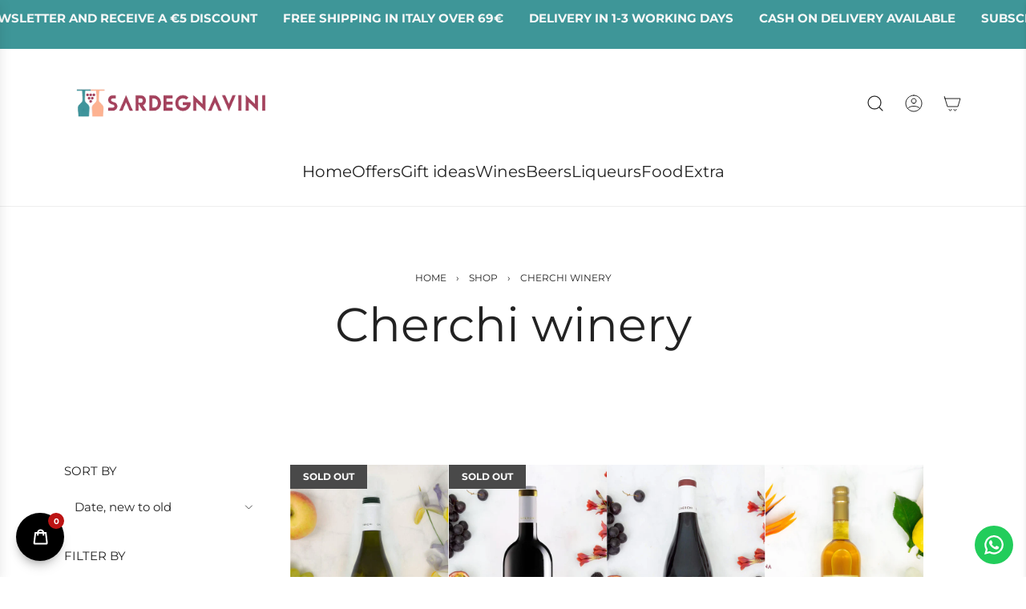

--- FILE ---
content_type: text/html; charset=utf-8
request_url: https://sardegnavini.it/en/collections/cantina-cherchi
body_size: 80888
content:
<!doctype html>
<html class="js" lang="en">
<head>
<!-- Start of Booster Apps Seo-0.1--><title>Cherchi winery | Sardegnavini</title><meta name="google-site-verification" content="wzLh_jYnydxBldskqmje013ok30FOHmZ2IPQLUpmE6Q" /><meta name="description" content="" /><script type="application/ld+json">
  {
    "@context": "https://schema.org",
    "@type": "WebSite",
    "name": "Sardegnavini",
    "url": "https://sardegnavini.it",
    "potentialAction": {
      "@type": "SearchAction",
      "query-input": "required name=query",
      "target": "https://sardegnavini.it/search?q={query}"
    }
  }
</script><!-- end of Booster Apps SEO -->

  <!-- Basic page needs ================================================== -->
  <meta charset="utf-8"><meta http-equiv="X-UA-Compatible" content="IE=edge"><link rel="preconnect" href="https://fonts.shopifycdn.com" crossorigin><link href="//sardegnavini.it/cdn/shop/t/18/assets/swiper-bundle.min.css?v=127370101718424465871767875518" rel="stylesheet" type="text/css" media="all" />
  <link href="//sardegnavini.it/cdn/shop/t/18/assets/photoswipe.min.css?v=165459975419098386681767875518" rel="stylesheet" type="text/css" media="all" />
  <link href="//sardegnavini.it/cdn/shop/t/18/assets/theme.min.css?v=166772741481834274141767875518" rel="stylesheet" type="text/css" media="all" />
  <link href="//sardegnavini.it/cdn/shop/t/18/assets/custom.css?v=102493421877365237651767875518" rel="stylesheet" type="text/css" media="all" />

  
    <link rel="shortcut icon" href="//sardegnavini.it/cdn/shop/files/icon-32.png?crop=center&height=180&v=1618386794&width=180" type="image/png">
    <link rel="apple-touch-icon" sizes="180x180" href="//sardegnavini.it/cdn/shop/files/icon-32.png?crop=center&height=180&v=1618386794&width=180">
    <link rel="apple-touch-icon-precomposed" sizes="180x180" href="//sardegnavini.it/cdn/shop/files/icon-32.png?crop=center&height=180&v=1618386794&width=180">
    <link rel="icon" type="image/png" sizes="32x32" href="//sardegnavini.it/cdn/shop/files/icon-32.png?crop=center&height=32&v=1618386794&width=32">
    <link rel="icon" type="image/png" sizes="194x194" href="//sardegnavini.it/cdn/shop/files/icon-32.png?crop=center&height=194&v=1618386794&width=194">
    <link rel="icon" type="image/png" sizes="192x192" href="//sardegnavini.it/cdn/shop/files/icon-32.png?crop=center&height=192&v=1618386794&width=192">
    <link rel="icon" type="image/png" sizes="16x16" href="//sardegnavini.it/cdn/shop/files/icon-32.png?crop=center&height=16&v=1618386794&width=16">
  

    <link rel="preload" as="font" href="//sardegnavini.it/cdn/fonts/montserrat/montserrat_n4.81949fa0ac9fd2021e16436151e8eaa539321637.woff2" type="font/woff2" crossorigin>
    

    <link rel="preload" as="font" href="//sardegnavini.it/cdn/fonts/montserrat/montserrat_n4.81949fa0ac9fd2021e16436151e8eaa539321637.woff2" type="font/woff2" crossorigin>
    
<!-- Title and description ================================================== -->
  

  

  <!-- Helpers ================================================== -->
  <!-- /snippets/social-meta-tags.liquid -->


<meta property="og:site_name" content="Sardegnavini">
<meta property="og:url" content="https://sardegnavini.it/en/collections/cantina-cherchi">
<meta property="og:title" content="Cherchi winery">
<meta property="og:type" content="product.group">
<meta property="og:description" content="Sardegnavini is an e-commerce specialized in the online sale of wines, beers, liqueurs and spirits produced in Sardinia. You will find many discounted products, gift ideas, Magnum bottles. From the famous Cannonau passing through Vermentino di Gallura and many other native vines of our beautiful island.">

<meta property="og:image" content="http:Liquid error (snippets/social-meta-tags line 8): invalid url input">
<meta property="og:image:alt" content="Sardegnavini">
<meta property="og:image:secure_url" content="https:Liquid error (snippets/social-meta-tags line 9): invalid url input">


<meta name="x:card" content="summary_large_image">
<meta name="x:title" content="Cherchi winery">
<meta name="x:description" content="Sardegnavini is an e-commerce specialized in the online sale of wines, beers, liqueurs and spirits produced in Sardinia. You will find many discounted products, gift ideas, Magnum bottles. From the famous Cannonau passing through Vermentino di Gallura and many other native vines of our beautiful island.">

  <link rel="canonical" href="https://sardegnavini.it/en/collections/cantina-cherchi"/>
  <meta name="viewport" content="width=device-width, initial-scale=1, shrink-to-fit=no">
  <meta name="theme-color" content="rgba(62 150 152 / 1.0)">

  <!-- CSS ================================================== -->
  <style>
/*============================================================================
  #Typography
==============================================================================*/






@font-face {
  font-family: Montserrat;
  font-weight: 400;
  font-style: normal;
  font-display: swap;
  src: url("//sardegnavini.it/cdn/fonts/montserrat/montserrat_n4.81949fa0ac9fd2021e16436151e8eaa539321637.woff2") format("woff2"),
       url("//sardegnavini.it/cdn/fonts/montserrat/montserrat_n4.a6c632ca7b62da89c3594789ba828388aac693fe.woff") format("woff");
}

@font-face {
  font-family: Montserrat;
  font-weight: 400;
  font-style: normal;
  font-display: swap;
  src: url("//sardegnavini.it/cdn/fonts/montserrat/montserrat_n4.81949fa0ac9fd2021e16436151e8eaa539321637.woff2") format("woff2"),
       url("//sardegnavini.it/cdn/fonts/montserrat/montserrat_n4.a6c632ca7b62da89c3594789ba828388aac693fe.woff") format("woff");
}


  @font-face {
  font-family: Montserrat;
  font-weight: 700;
  font-style: normal;
  font-display: swap;
  src: url("//sardegnavini.it/cdn/fonts/montserrat/montserrat_n7.3c434e22befd5c18a6b4afadb1e3d77c128c7939.woff2") format("woff2"),
       url("//sardegnavini.it/cdn/fonts/montserrat/montserrat_n7.5d9fa6e2cae713c8fb539a9876489d86207fe957.woff") format("woff");
}




  @font-face {
  font-family: Montserrat;
  font-weight: 700;
  font-style: normal;
  font-display: swap;
  src: url("//sardegnavini.it/cdn/fonts/montserrat/montserrat_n7.3c434e22befd5c18a6b4afadb1e3d77c128c7939.woff2") format("woff2"),
       url("//sardegnavini.it/cdn/fonts/montserrat/montserrat_n7.5d9fa6e2cae713c8fb539a9876489d86207fe957.woff") format("woff");
}




  @font-face {
  font-family: Montserrat;
  font-weight: 400;
  font-style: italic;
  font-display: swap;
  src: url("//sardegnavini.it/cdn/fonts/montserrat/montserrat_i4.5a4ea298b4789e064f62a29aafc18d41f09ae59b.woff2") format("woff2"),
       url("//sardegnavini.it/cdn/fonts/montserrat/montserrat_i4.072b5869c5e0ed5b9d2021e4c2af132e16681ad2.woff") format("woff");
}




  @font-face {
  font-family: Montserrat;
  font-weight: 700;
  font-style: italic;
  font-display: swap;
  src: url("//sardegnavini.it/cdn/fonts/montserrat/montserrat_i7.a0d4a463df4f146567d871890ffb3c80408e7732.woff2") format("woff2"),
       url("//sardegnavini.it/cdn/fonts/montserrat/montserrat_i7.f6ec9f2a0681acc6f8152c40921d2a4d2e1a2c78.woff") format("woff");
}









/*============================================================================
  #General Variables
==============================================================================*/

:root {

  --font-weight-normal: 400;
  --font-weight-bold: 700;
  --font-weight-header-bold: 700;

  --header-font-stack: Montserrat, sans-serif;
  --header-font-weight: 400;
  --header-font-style: normal;

  --header-font-case: uppercase;
  --header-font-size: 20;
  --header-font-size-px: 20px;

  --heading-spacing: 0.0em;
  --heading-font-case: normal;

  /* Heading Line Heights - Scale from base (h3) */
  --h1-line-height: 1.1;
  --h2-line-height: 1.15;
  --h3-line-height: 1.2;
  --h4-line-height: 1.25;
  --h5-line-height: 1.3;
  --h6-line-height: 1.35;

  /* Base heading line-height (for backwards compatibility) */
  --heading-line-height: 1.2;
  --heading-font-stack: FontDrop;

  --body-font-stack: Montserrat, sans-serif;
  --body-font-weight: 400;
  --body-font-style: normal;

  --button-font-stack: Montserrat, sans-serif;
  --button-font-weight: 400;
  --button-font-style: normal;

  --label-font-stack: Montserrat, sans-serif;
  --label-font-weight: 400;
  --label-font-style: normal;
  --label-font-case: uppercase;
  --label-spacing: 0px;

  --navigation-font-stack: Montserrat, sans-serif;
  --navigation-font-weight: 400;
  --navigation-font-style: normal;
  --navigation-font-letter-spacing: 0px;

  --base-font-size-int: 15;
  --base-font-size: 15px;

  --body-font-size-12-to-em: 0.8em;
  --body-font-size-16-to-em: 1.07em;
  --body-font-size-22-to-em: 1.47em;
  --body-font-size-28-to-em: 1.87em;
  --body-font-size-36-to-em: 2.4em;

  /* Heading Sizes - Major Third Scale (1.25 ratio, base reference) */

  
  --h1-size: 92px;
  --h2-size: 73px;
  --h3-size: 59px;
  --h4-size: 47px;
  --h5-size: 38px;
  --h6-size: 30px;

  --h1-size-mobile: 76px;
  --h2-size-mobile: 61px;
  --h3-size-mobile: 49px;
  --h4-size-mobile: 39px;
  --h5-size-mobile: 31px;
  --h6-size-mobile: 25px;

  --sale-badge-color: rgba(73 73 73 / 1.0);
  --sold-out-badge-color: rgba(73 73 73 / 1.0);
  --custom-badge-color: rgba(73 73 73 / 1.0);
  --preorder-badge-color: rgba(73 73 73 / 1.0);
  --countdown-badge-color: rgba(73 73 73 / 1.0);
  --badge-font-color: rgba(255 255 255 / 1.0);
  
  
  --badge-top: 0;
  --badge-bottom: auto;
  --badge-left: 0;
  --badge-right: auto;

  --primary-btn-text-color: rgba(255 255 255 / 1.0);
  --primary-btn-text-color-opacity50: color-mix(in srgb, var(--primary-btn-text-color), transparent 50%);
  --primary-btn-bg-color: rgba(62 150 152 / 1.0);
  --primary-btn-bg-color-opacity50: color-mix(in srgb, var(--primary-btn-bg-color), transparent 50%);

  --button-text-case: none;
  --button-font-size: 15;
  --button-font-size-px: 15px;
  --button-text-spacing-px: 1px;

  
    --text-line-clamp: none;
  

  

  --text-color: rgba(34 34 34 / 1.0);
  --text-color-transparent05: color-mix(in srgb, var(--text-color), transparent 95%);
  --text-color-transparent10: color-mix(in srgb, var(--text-color), transparent 90%);
  --text-color-transparent15: color-mix(in srgb, var(--text-color), transparent 85%);
  --text-color-transparent25: color-mix(in srgb, var(--text-color), transparent 75%);
  --text-color-transparent30: color-mix(in srgb, var(--text-color), transparent 70%);
  --text-color-transparent40: color-mix(in srgb, var(--text-color), transparent 60%);
  --text-color-transparent50: color-mix(in srgb, var(--text-color), transparent 50%);
  --text-color-transparent5: color-mix(in srgb, var(--text-color), transparent 50%);
  --text-color-transparent6: color-mix(in srgb, var(--text-color), transparent 40%);
  --text-color-transparent7: color-mix(in srgb, var(--text-color), transparent 30%);
  --text-color-transparent8: color-mix(in srgb, var(--text-color), transparent 20%);

  
    --small-body-font-size: 12px;
  

  --link-color: rgba(62 150 152 / 1.0);
  --on-sale-color: rgba(202 24 24 / 1.0);

  --body-color: rgba(255 255 255 / 1.0);
  --body-color-darken10: #e6e6e6;
  --body-color-transparent00: color-mix(in srgb, var(--body-color), transparent 100%);
  --body-color-transparent40: color-mix(in srgb, var(--body-color), transparent 60%);
  --body-color-transparent50: color-mix(in srgb, var(--body-color), transparent 50%);
  --body-color-transparent90: color-mix(in srgb, var(--body-color), transparent 10%);

  --body-overlay-color: color-mix(in srgb, var(--body-color-darken10), transparent 30%);

  --body-secondary-color: rgba(248 248 248 / 1.0);
  --body-secondary-color-transparent00: color-mix(in srgb, var(--body-secondary-color), transparent 100%);
  --body-secondary-color-darken05: color-mix(in srgb, var(--body-secondary-color), transparent 95%);

  --color-primary-background: #fff;
  --color-primary-background-rgb: 255, 255, 255;
  --color-secondary-background: rgba(248 248 248 / 1.0);

  --border-color: rgba(34, 34, 34, 0.25);
  --link-border-color: color-mix(in srgb, var(--link-color), transparent 50%);
  --border-color-darken10: #090909;
  --view-in-space-button-background: #f2f2f2;

  --header-color: rgba(255 255 255 / 1.0);
  --header-color-darken5-filter: #f2f2f2;
  --header-color-darken5: color-mix(in srgb, var(--header-color-darken5-filter), transparent 0%);

  --header-border-color: rgba(238 238 238 / 1.0);

  --announcement-text-size: 15px;
  --announcement-text-spacing: 0px;

  --logo-font-size: 18px;

  --overlay-header-text-color: rgba(255 255 255 / 1.0);
  --nav-text-color: rgba(36 36 36 / 1.0);
  --nav-text-color-transparent5: color-mix(in srgb, var(--nav-text-color), transparent 95%);
  --nav-text-color-transparent10: color-mix(in srgb, var(--nav-text-color), transparent 90%);
  --nav-text-color-transparent30: color-mix(in srgb, var(--nav-text-color), transparent 70%);
  --nav-text-color-transparent50: color-mix(in srgb, var(--nav-text-color), transparent 50%);

  --nav-text-hover: rgba(190 190 190 / 1.0);

  --color-scheme-light-background: rgba(62 150 152 / 1.0);
  --color-scheme-light-background-transparent40: color-mix(in srgb, var(--color-scheme-light-background), transparent 60%);
  --color-scheme-light-background-transparent50: color-mix(in srgb, var(--color-scheme-light-background), transparent 50%);
  --color-scheme-light-background-rgb: 62, 150, 152;

  --color-scheme-light-text: rgba(255 255 255 / 1.0);
  --color-scheme-light-text-transparent10: color-mix(in srgb, var(--color-scheme-light-text), transparent 90%);
  --color-scheme-light-text-transparent25: color-mix(in srgb, var(--color-scheme-light-text), transparent 75%);
  --color-scheme-light-text-transparent40: color-mix(in srgb, var(--color-scheme-light-text), transparent 60%);
  --color-scheme-light-text-transparent50: color-mix(in srgb, var(--color-scheme-light-text), transparent 50%);
  --color-scheme-light-text-transparent60: color-mix(in srgb, var(--color-scheme-light-text), transparent 40%);
  --color-scheme-light-text-transparent80: color-mix(in srgb, var(--color-scheme-light-text), transparent 20%);

  --color-scheme-feature-background: rgba(255 255 255 / 1.0);
  --color-scheme-feature-background-transparent40: color-mix(in srgb, var(--color-scheme-feature-background), transparent 60%);
  --color-scheme-feature-background-transparent50: color-mix(in srgb, var(--color-scheme-feature-background), transparent 50%);
  --color-scheme-feature-background-rgb: 255, 255, 255;

  --color-scheme-feature-text: rgba(36 36 36 / 1.0);
  --color-scheme-feature-text-transparent10: color-mix(in srgb, var(--color-scheme-feature-text), transparent 90%);
  --color-scheme-feature-text-transparent25: color-mix(in srgb, var(--color-scheme-feature-text), transparent 75%);
  --color-scheme-feature-text-transparent40: color-mix(in srgb, var(--color-scheme-feature-text), transparent 60%);
  --color-scheme-feature-text-transparent50: color-mix(in srgb, var(--color-scheme-feature-text), transparent 50%);
  --color-scheme-feature-text-transparent60: color-mix(in srgb, var(--color-scheme-feature-text), transparent 40%);
  --color-scheme-feature-text-transparent80: color-mix(in srgb, var(--color-scheme-feature-text), transparent 20%);

  --homepage-sections-accent-secondary-color-transparent60: color-mix(in srgb, var(--color-scheme-feature-text), transparent 40%);

  --color-scheme-dark-background: rgba(34 34 34 / 1.0);
  --color-scheme-dark-background-transparent40: color-mix(in srgb, var(--color-scheme-dark-background), transparent 60%);
  --color-scheme-dark-background-transparent50: color-mix(in srgb, var(--color-scheme-dark-background), transparent 50%);
  --color-scheme-dark-background-rgb: 34, 34, 34;

  --color-scheme-dark-text: rgba(250 250 250 / 1.0);
  --color-scheme-dark-text-transparent10: color-mix(in srgb, var(--color-scheme-dark-text), transparent 90%);
  --color-scheme-dark-text-transparent25: color-mix(in srgb, var(--color-scheme-dark-text), transparent 75%);
  --color-scheme-dark-text-transparent40: color-mix(in srgb, var(--color-scheme-dark-text), transparent 60%);
  --color-scheme-dark-text-transparent50: color-mix(in srgb, var(--color-scheme-dark-text), transparent 50%);
  --color-scheme-dark-text-transparent60: color-mix(in srgb, var(--color-scheme-dark-text), transparent 40%);
  --color-scheme-dark-text-transparent80: color-mix(in srgb, var(--color-scheme-dark-text), transparent 20%);

  --filter-bg-color: rgba(34, 34, 34, 0.1);

  --menu-drawer-color: rgba(255 255 255 / 1.0);
  --menu-drawer-text-color: rgba(36 36 36 / 1.0);
  --menu-drawer-text-color-transparent10: color-mix(in srgb, var(--menu-drawer-text-color), transparent 90%);
  --menu-drawer-text-color-transparent30: color-mix(in srgb, var(--menu-drawer-text-color), transparent 70%);
  --menu-drawer-border-color: color-mix(in srgb, var(--menu-drawer-text-color), transparent 75%);
  --menu-drawer-text-hover-color: rgba(159 159 159 / 1.0);

  --cart-drawer-color: rgba(255 255 255 / 1.0);
  --cart-drawer-color-transparent50: color-mix(in srgb, var(--cart-drawer-color), transparent 50%);
  --cart-drawer-text-color: rgba(36 36 36 / 1.0);
  --cart-drawer-text-color-transparent10: color-mix(in srgb, var(--cart-drawer-text-color), transparent 90%);
  --cart-drawer-text-color-transparent25: color-mix(in srgb, var(--cart-drawer-text-color), transparent 75%);
  --cart-drawer-text-color-transparent40: color-mix(in srgb, var(--cart-drawer-text-color), transparent 60%);
  --cart-drawer-text-color-transparent50: color-mix(in srgb, var(--cart-drawer-text-color), transparent 50%);
  --cart-drawer-text-color-transparent70: color-mix(in srgb, var(--cart-drawer-text-color), transparent 30%);
  --cart-drawer-border-color: color-mix(in srgb, var(--cart-drawer-text-color), transparent 75%);

  --success-color: #28a745;
  --error-color: #DC3545;
  --warning-color: #EB9247;

  /* Shop Pay Installments variables */
  --color-body: rgba(248 248 248 / 1.0);
  --color-bg: rgba(248 248 248 / 1.0);

  /* Checkbox */
  --checkbox-size: 16px;
  --inline-icon-size: 16px;
  --line-height-base: 1.6;

  /* Grid spacing */
  --grid-spacing: 16px;
  
    --grid-spacing-tight: 10px;
    --grid-spacing-loose: 16px;
  

  /* Border radius */
  --block-border-radius: 0;
  --input-border-radius: 0;
  --thumbnail-border-radius: 0;
  --badge-border-radius: 0;
  

  --swatch-border-radius: 0;
  

  --card-swatch-size: 20px;
}
</style>

  <style data-shopify>
    *,
    *::before,
    *::after {
      box-sizing: inherit;
    }

    html {
      box-sizing: border-box;
      background-color: var(--body-color);
      height: 100%;
      margin: 0;
    }

    body {
      background-color: var(--body-color);
      min-height: 100%;
      margin: 0;
      display: grid;
      grid-template-rows: auto auto 1fr auto;
      grid-template-columns: 100%;
      overflow-x: hidden;
    }

    .sr-only {
      position: absolute;
      width: 1px;
      height: 1px;
      padding: 0;
      margin: -1px;
      overflow: hidden;
      clip: rect(0, 0, 0, 0);
      border: 0;
    }

    .sr-only-focusable:active, .sr-only-focusable:focus {
      position: static;
      width: auto;
      height: auto;
      margin: 0;
      overflow: visible;
      clip: auto;
    }
  </style>

  <!-- Header hook for plugins ================================================== -->
  <script>window.performance && window.performance.mark && window.performance.mark('shopify.content_for_header.start');</script><meta name="google-site-verification" content="wzLh_jYnydxBldskqmje013ok30FOHmZ2IPQLUpmE6Q">
<meta name="facebook-domain-verification" content="00d9s6omp5fz6k9jmzbnft43ao5dvy">
<meta name="facebook-domain-verification" content="m7ddnbp5xd26r46p5d505mxrjm3peu">
<meta id="shopify-digital-wallet" name="shopify-digital-wallet" content="/53815312578/digital_wallets/dialog">
<meta name="shopify-checkout-api-token" content="78c06cb8aeb45399704ee8c58115ae80">
<meta id="in-context-paypal-metadata" data-shop-id="53815312578" data-venmo-supported="false" data-environment="production" data-locale="en_US" data-paypal-v4="true" data-currency="EUR">
<link rel="alternate" type="application/atom+xml" title="Feed" href="/en/collections/cantina-cherchi.atom" />
<link rel="alternate" hreflang="x-default" href="https://sardegnavini.it/collections/cantina-cherchi">
<link rel="alternate" hreflang="it" href="https://sardegnavini.it/collections/cantina-cherchi">
<link rel="alternate" hreflang="en" href="https://sardegnavini.it/en/collections/cantina-cherchi">
<link rel="alternate" hreflang="de" href="https://sardegnavini.it/de/collections/cantina-cherchi">
<link rel="alternate" type="application/json+oembed" href="https://sardegnavini.it/en/collections/cantina-cherchi.oembed">
<script async="async" src="/checkouts/internal/preloads.js?locale=en-IT"></script>
<link rel="preconnect" href="https://shop.app" crossorigin="anonymous">
<script async="async" src="https://shop.app/checkouts/internal/preloads.js?locale=en-IT&shop_id=53815312578" crossorigin="anonymous"></script>
<script id="apple-pay-shop-capabilities" type="application/json">{"shopId":53815312578,"countryCode":"IT","currencyCode":"EUR","merchantCapabilities":["supports3DS"],"merchantId":"gid:\/\/shopify\/Shop\/53815312578","merchantName":"Sardegnavini","requiredBillingContactFields":["postalAddress","email","phone"],"requiredShippingContactFields":["postalAddress","email","phone"],"shippingType":"shipping","supportedNetworks":["visa","maestro","masterCard","amex"],"total":{"type":"pending","label":"Sardegnavini","amount":"1.00"},"shopifyPaymentsEnabled":true,"supportsSubscriptions":true}</script>
<script id="shopify-features" type="application/json">{"accessToken":"78c06cb8aeb45399704ee8c58115ae80","betas":["rich-media-storefront-analytics"],"domain":"sardegnavini.it","predictiveSearch":true,"shopId":53815312578,"locale":"en"}</script>
<script>var Shopify = Shopify || {};
Shopify.shop = "sardegna-vini.myshopify.com";
Shopify.locale = "en";
Shopify.currency = {"active":"EUR","rate":"1.0"};
Shopify.country = "IT";
Shopify.theme = {"name":"Sardegnavini - Envy 09.01.2026 Copia Aggiornata","id":180416741712,"schema_name":"Envy","schema_version":"36.0.0","theme_store_id":411,"role":"main"};
Shopify.theme.handle = "null";
Shopify.theme.style = {"id":null,"handle":null};
Shopify.cdnHost = "sardegnavini.it/cdn";
Shopify.routes = Shopify.routes || {};
Shopify.routes.root = "/en/";</script>
<script type="module">!function(o){(o.Shopify=o.Shopify||{}).modules=!0}(window);</script>
<script>!function(o){function n(){var o=[];function n(){o.push(Array.prototype.slice.apply(arguments))}return n.q=o,n}var t=o.Shopify=o.Shopify||{};t.loadFeatures=n(),t.autoloadFeatures=n()}(window);</script>
<script>
  window.ShopifyPay = window.ShopifyPay || {};
  window.ShopifyPay.apiHost = "shop.app\/pay";
  window.ShopifyPay.redirectState = null;
</script>
<script id="shop-js-analytics" type="application/json">{"pageType":"collection"}</script>
<script defer="defer" async type="module" src="//sardegnavini.it/cdn/shopifycloud/shop-js/modules/v2/client.init-shop-cart-sync_BT-GjEfc.en.esm.js"></script>
<script defer="defer" async type="module" src="//sardegnavini.it/cdn/shopifycloud/shop-js/modules/v2/chunk.common_D58fp_Oc.esm.js"></script>
<script defer="defer" async type="module" src="//sardegnavini.it/cdn/shopifycloud/shop-js/modules/v2/chunk.modal_xMitdFEc.esm.js"></script>
<script type="module">
  await import("//sardegnavini.it/cdn/shopifycloud/shop-js/modules/v2/client.init-shop-cart-sync_BT-GjEfc.en.esm.js");
await import("//sardegnavini.it/cdn/shopifycloud/shop-js/modules/v2/chunk.common_D58fp_Oc.esm.js");
await import("//sardegnavini.it/cdn/shopifycloud/shop-js/modules/v2/chunk.modal_xMitdFEc.esm.js");

  window.Shopify.SignInWithShop?.initShopCartSync?.({"fedCMEnabled":true,"windoidEnabled":true});

</script>
<script>
  window.Shopify = window.Shopify || {};
  if (!window.Shopify.featureAssets) window.Shopify.featureAssets = {};
  window.Shopify.featureAssets['shop-js'] = {"shop-cart-sync":["modules/v2/client.shop-cart-sync_DZOKe7Ll.en.esm.js","modules/v2/chunk.common_D58fp_Oc.esm.js","modules/v2/chunk.modal_xMitdFEc.esm.js"],"init-fed-cm":["modules/v2/client.init-fed-cm_B6oLuCjv.en.esm.js","modules/v2/chunk.common_D58fp_Oc.esm.js","modules/v2/chunk.modal_xMitdFEc.esm.js"],"shop-cash-offers":["modules/v2/client.shop-cash-offers_D2sdYoxE.en.esm.js","modules/v2/chunk.common_D58fp_Oc.esm.js","modules/v2/chunk.modal_xMitdFEc.esm.js"],"shop-login-button":["modules/v2/client.shop-login-button_QeVjl5Y3.en.esm.js","modules/v2/chunk.common_D58fp_Oc.esm.js","modules/v2/chunk.modal_xMitdFEc.esm.js"],"pay-button":["modules/v2/client.pay-button_DXTOsIq6.en.esm.js","modules/v2/chunk.common_D58fp_Oc.esm.js","modules/v2/chunk.modal_xMitdFEc.esm.js"],"shop-button":["modules/v2/client.shop-button_DQZHx9pm.en.esm.js","modules/v2/chunk.common_D58fp_Oc.esm.js","modules/v2/chunk.modal_xMitdFEc.esm.js"],"avatar":["modules/v2/client.avatar_BTnouDA3.en.esm.js"],"init-windoid":["modules/v2/client.init-windoid_CR1B-cfM.en.esm.js","modules/v2/chunk.common_D58fp_Oc.esm.js","modules/v2/chunk.modal_xMitdFEc.esm.js"],"init-shop-for-new-customer-accounts":["modules/v2/client.init-shop-for-new-customer-accounts_C_vY_xzh.en.esm.js","modules/v2/client.shop-login-button_QeVjl5Y3.en.esm.js","modules/v2/chunk.common_D58fp_Oc.esm.js","modules/v2/chunk.modal_xMitdFEc.esm.js"],"init-shop-email-lookup-coordinator":["modules/v2/client.init-shop-email-lookup-coordinator_BI7n9ZSv.en.esm.js","modules/v2/chunk.common_D58fp_Oc.esm.js","modules/v2/chunk.modal_xMitdFEc.esm.js"],"init-shop-cart-sync":["modules/v2/client.init-shop-cart-sync_BT-GjEfc.en.esm.js","modules/v2/chunk.common_D58fp_Oc.esm.js","modules/v2/chunk.modal_xMitdFEc.esm.js"],"shop-toast-manager":["modules/v2/client.shop-toast-manager_DiYdP3xc.en.esm.js","modules/v2/chunk.common_D58fp_Oc.esm.js","modules/v2/chunk.modal_xMitdFEc.esm.js"],"init-customer-accounts":["modules/v2/client.init-customer-accounts_D9ZNqS-Q.en.esm.js","modules/v2/client.shop-login-button_QeVjl5Y3.en.esm.js","modules/v2/chunk.common_D58fp_Oc.esm.js","modules/v2/chunk.modal_xMitdFEc.esm.js"],"init-customer-accounts-sign-up":["modules/v2/client.init-customer-accounts-sign-up_iGw4briv.en.esm.js","modules/v2/client.shop-login-button_QeVjl5Y3.en.esm.js","modules/v2/chunk.common_D58fp_Oc.esm.js","modules/v2/chunk.modal_xMitdFEc.esm.js"],"shop-follow-button":["modules/v2/client.shop-follow-button_CqMgW2wH.en.esm.js","modules/v2/chunk.common_D58fp_Oc.esm.js","modules/v2/chunk.modal_xMitdFEc.esm.js"],"checkout-modal":["modules/v2/client.checkout-modal_xHeaAweL.en.esm.js","modules/v2/chunk.common_D58fp_Oc.esm.js","modules/v2/chunk.modal_xMitdFEc.esm.js"],"shop-login":["modules/v2/client.shop-login_D91U-Q7h.en.esm.js","modules/v2/chunk.common_D58fp_Oc.esm.js","modules/v2/chunk.modal_xMitdFEc.esm.js"],"lead-capture":["modules/v2/client.lead-capture_BJmE1dJe.en.esm.js","modules/v2/chunk.common_D58fp_Oc.esm.js","modules/v2/chunk.modal_xMitdFEc.esm.js"],"payment-terms":["modules/v2/client.payment-terms_Ci9AEqFq.en.esm.js","modules/v2/chunk.common_D58fp_Oc.esm.js","modules/v2/chunk.modal_xMitdFEc.esm.js"]};
</script>
<script>(function() {
  var isLoaded = false;
  function asyncLoad() {
    if (isLoaded) return;
    isLoaded = true;
    var urls = ["https:\/\/configs.carthike.com\/carthike.js?shop=sardegna-vini.myshopify.com","https:\/\/ecommplugins-scripts.trustpilot.com\/v2.1\/js\/header.min.js?settings=eyJrZXkiOiJJNUVnc3l6dERoZjFHZ2ZEIiwicyI6Im5vbmUifQ==\u0026v=2.5\u0026shop=sardegna-vini.myshopify.com","https:\/\/ecommplugins-trustboxsettings.trustpilot.com\/sardegna-vini.myshopify.com.js?settings=1730539825473\u0026shop=sardegna-vini.myshopify.com","https:\/\/static.klaviyo.com\/onsite\/js\/klaviyo.js?company_id=Yv2wzq\u0026shop=sardegna-vini.myshopify.com","https:\/\/cdncozyantitheft.addons.business\/js\/script_tags\/sardegna-vini\/23hDdNbEBb4pgm9vWxJCpdul8PHEIYXX.js?shop=sardegna-vini.myshopify.com","https:\/\/api.fastbundle.co\/scripts\/src.js?shop=sardegna-vini.myshopify.com","https:\/\/api.fastbundle.co\/scripts\/script_tag.js?shop=sardegna-vini.myshopify.com"];
    for (var i = 0; i < urls.length; i++) {
      var s = document.createElement('script');
      s.type = 'text/javascript';
      s.async = true;
      s.src = urls[i];
      var x = document.getElementsByTagName('script')[0];
      x.parentNode.insertBefore(s, x);
    }
  };
  if(window.attachEvent) {
    window.attachEvent('onload', asyncLoad);
  } else {
    window.addEventListener('load', asyncLoad, false);
  }
})();</script>
<script id="__st">var __st={"a":53815312578,"offset":3600,"reqid":"9f2fc3b4-99e5-448b-a417-c01e0ed07dcc-1769057246","pageurl":"sardegnavini.it\/en\/collections\/cantina-cherchi","u":"5ae633c63465","p":"collection","rtyp":"collection","rid":272621732034};</script>
<script>window.ShopifyPaypalV4VisibilityTracking = true;</script>
<script id="captcha-bootstrap">!function(){'use strict';const t='contact',e='account',n='new_comment',o=[[t,t],['blogs',n],['comments',n],[t,'customer']],c=[[e,'customer_login'],[e,'guest_login'],[e,'recover_customer_password'],[e,'create_customer']],r=t=>t.map((([t,e])=>`form[action*='/${t}']:not([data-nocaptcha='true']) input[name='form_type'][value='${e}']`)).join(','),a=t=>()=>t?[...document.querySelectorAll(t)].map((t=>t.form)):[];function s(){const t=[...o],e=r(t);return a(e)}const i='password',u='form_key',d=['recaptcha-v3-token','g-recaptcha-response','h-captcha-response',i],f=()=>{try{return window.sessionStorage}catch{return}},m='__shopify_v',_=t=>t.elements[u];function p(t,e,n=!1){try{const o=window.sessionStorage,c=JSON.parse(o.getItem(e)),{data:r}=function(t){const{data:e,action:n}=t;return t[m]||n?{data:e,action:n}:{data:t,action:n}}(c);for(const[e,n]of Object.entries(r))t.elements[e]&&(t.elements[e].value=n);n&&o.removeItem(e)}catch(o){console.error('form repopulation failed',{error:o})}}const l='form_type',E='cptcha';function T(t){t.dataset[E]=!0}const w=window,h=w.document,L='Shopify',v='ce_forms',y='captcha';let A=!1;((t,e)=>{const n=(g='f06e6c50-85a8-45c8-87d0-21a2b65856fe',I='https://cdn.shopify.com/shopifycloud/storefront-forms-hcaptcha/ce_storefront_forms_captcha_hcaptcha.v1.5.2.iife.js',D={infoText:'Protected by hCaptcha',privacyText:'Privacy',termsText:'Terms'},(t,e,n)=>{const o=w[L][v],c=o.bindForm;if(c)return c(t,g,e,D).then(n);var r;o.q.push([[t,g,e,D],n]),r=I,A||(h.body.append(Object.assign(h.createElement('script'),{id:'captcha-provider',async:!0,src:r})),A=!0)});var g,I,D;w[L]=w[L]||{},w[L][v]=w[L][v]||{},w[L][v].q=[],w[L][y]=w[L][y]||{},w[L][y].protect=function(t,e){n(t,void 0,e),T(t)},Object.freeze(w[L][y]),function(t,e,n,w,h,L){const[v,y,A,g]=function(t,e,n){const i=e?o:[],u=t?c:[],d=[...i,...u],f=r(d),m=r(i),_=r(d.filter((([t,e])=>n.includes(e))));return[a(f),a(m),a(_),s()]}(w,h,L),I=t=>{const e=t.target;return e instanceof HTMLFormElement?e:e&&e.form},D=t=>v().includes(t);t.addEventListener('submit',(t=>{const e=I(t);if(!e)return;const n=D(e)&&!e.dataset.hcaptchaBound&&!e.dataset.recaptchaBound,o=_(e),c=g().includes(e)&&(!o||!o.value);(n||c)&&t.preventDefault(),c&&!n&&(function(t){try{if(!f())return;!function(t){const e=f();if(!e)return;const n=_(t);if(!n)return;const o=n.value;o&&e.removeItem(o)}(t);const e=Array.from(Array(32),(()=>Math.random().toString(36)[2])).join('');!function(t,e){_(t)||t.append(Object.assign(document.createElement('input'),{type:'hidden',name:u})),t.elements[u].value=e}(t,e),function(t,e){const n=f();if(!n)return;const o=[...t.querySelectorAll(`input[type='${i}']`)].map((({name:t})=>t)),c=[...d,...o],r={};for(const[a,s]of new FormData(t).entries())c.includes(a)||(r[a]=s);n.setItem(e,JSON.stringify({[m]:1,action:t.action,data:r}))}(t,e)}catch(e){console.error('failed to persist form',e)}}(e),e.submit())}));const S=(t,e)=>{t&&!t.dataset[E]&&(n(t,e.some((e=>e===t))),T(t))};for(const o of['focusin','change'])t.addEventListener(o,(t=>{const e=I(t);D(e)&&S(e,y())}));const B=e.get('form_key'),M=e.get(l),P=B&&M;t.addEventListener('DOMContentLoaded',(()=>{const t=y();if(P)for(const e of t)e.elements[l].value===M&&p(e,B);[...new Set([...A(),...v().filter((t=>'true'===t.dataset.shopifyCaptcha))])].forEach((e=>S(e,t)))}))}(h,new URLSearchParams(w.location.search),n,t,e,['guest_login'])})(!0,!0)}();</script>
<script integrity="sha256-4kQ18oKyAcykRKYeNunJcIwy7WH5gtpwJnB7kiuLZ1E=" data-source-attribution="shopify.loadfeatures" defer="defer" src="//sardegnavini.it/cdn/shopifycloud/storefront/assets/storefront/load_feature-a0a9edcb.js" crossorigin="anonymous"></script>
<script crossorigin="anonymous" defer="defer" src="//sardegnavini.it/cdn/shopifycloud/storefront/assets/shopify_pay/storefront-65b4c6d7.js?v=20250812"></script>
<script data-source-attribution="shopify.dynamic_checkout.dynamic.init">var Shopify=Shopify||{};Shopify.PaymentButton=Shopify.PaymentButton||{isStorefrontPortableWallets:!0,init:function(){window.Shopify.PaymentButton.init=function(){};var t=document.createElement("script");t.src="https://sardegnavini.it/cdn/shopifycloud/portable-wallets/latest/portable-wallets.en.js",t.type="module",document.head.appendChild(t)}};
</script>
<script data-source-attribution="shopify.dynamic_checkout.buyer_consent">
  function portableWalletsHideBuyerConsent(e){var t=document.getElementById("shopify-buyer-consent"),n=document.getElementById("shopify-subscription-policy-button");t&&n&&(t.classList.add("hidden"),t.setAttribute("aria-hidden","true"),n.removeEventListener("click",e))}function portableWalletsShowBuyerConsent(e){var t=document.getElementById("shopify-buyer-consent"),n=document.getElementById("shopify-subscription-policy-button");t&&n&&(t.classList.remove("hidden"),t.removeAttribute("aria-hidden"),n.addEventListener("click",e))}window.Shopify?.PaymentButton&&(window.Shopify.PaymentButton.hideBuyerConsent=portableWalletsHideBuyerConsent,window.Shopify.PaymentButton.showBuyerConsent=portableWalletsShowBuyerConsent);
</script>
<script data-source-attribution="shopify.dynamic_checkout.cart.bootstrap">document.addEventListener("DOMContentLoaded",(function(){function t(){return document.querySelector("shopify-accelerated-checkout-cart, shopify-accelerated-checkout")}if(t())Shopify.PaymentButton.init();else{new MutationObserver((function(e,n){t()&&(Shopify.PaymentButton.init(),n.disconnect())})).observe(document.body,{childList:!0,subtree:!0})}}));
</script>
<script id='scb4127' type='text/javascript' async='' src='https://sardegnavini.it/cdn/shopifycloud/privacy-banner/storefront-banner.js'></script><link id="shopify-accelerated-checkout-styles" rel="stylesheet" media="screen" href="https://sardegnavini.it/cdn/shopifycloud/portable-wallets/latest/accelerated-checkout-backwards-compat.css" crossorigin="anonymous">
<style id="shopify-accelerated-checkout-cart">
        #shopify-buyer-consent {
  margin-top: 1em;
  display: inline-block;
  width: 100%;
}

#shopify-buyer-consent.hidden {
  display: none;
}

#shopify-subscription-policy-button {
  background: none;
  border: none;
  padding: 0;
  text-decoration: underline;
  font-size: inherit;
  cursor: pointer;
}

#shopify-subscription-policy-button::before {
  box-shadow: none;
}

      </style>

<script>window.performance && window.performance.mark && window.performance.mark('shopify.content_for_header.end');</script>

  <script defer src="//sardegnavini.it/cdn/shop/t/18/assets/eventBus.js?v=100401504747444416941767875518"></script>

  <script type="text/javascript">
		window.wetheme = {
			name: 'Flow',
			webcomponentRegistry: {
        registry: {},
				checkScriptLoaded: function(key) {
					return window.wetheme.webcomponentRegistry.registry[key] ? true : false
				},
        register: function(registration) {
            if(!window.wetheme.webcomponentRegistry.checkScriptLoaded(registration.key)) {
              window.wetheme.webcomponentRegistry.registry[registration.key] = registration
            }
        }
      }
    };
	</script>

  

  
<!-- BEGIN app block: shopify://apps/ck-whatsapp/blocks/app-embed-block/ce4c5d89-06d5-4502-b18d-35d424a3f693 --><!-- END app block --><!-- BEGIN app block: shopify://apps/releasit-cod-fee-otp-verify/blocks/app-embed/019a066b-bc34-792e-8460-8aae1d0bdf53 --><!-- BEGIN app snippet: vite-tag -->


<!-- END app snippet --><!-- BEGIN app snippet: vite-tag -->


  <script src="https://cdn.shopify.com/extensions/019b3830-533f-7aac-acf5-c9d0607aed25/releasit-cod-fee-otp-verify-117/assets/main-BzVCX7jN.js" type="module" crossorigin="anonymous"></script>
  <link href="//cdn.shopify.com/extensions/019b3830-533f-7aac-acf5-c9d0607aed25/releasit-cod-fee-otp-verify-117/assets/main-B-pLCyLN.css" rel="stylesheet" type="text/css" media="all" />

<!-- END app snippet -->
<!-- BEGIN app snippet: theme-app-extension --><script>
  const otpVerification = {"autoSuspended":true,"isEnabled":true,"persistedVerification":true};
  // Merge autoSuspended into computed isEnabled on the client to avoid showing the modal
  const cfg = Object(otpVerification || {});
  if (typeof cfg.isEnabled === 'boolean' && typeof cfg.autoSuspended === 'boolean') {
    cfg.isEnabled = cfg.isEnabled && !cfg.autoSuspended;
  }
  window.RSI_OTP_GATE = cfg;
  window.RSI_OTP_GATE.version = "1.0.0";
  window.RSI_OTP_GATE.theme = {
    buttonColor: "#000000",
    buttonTextColor: "#ffffff",
    modalShadow: "0 10px 30px rgba(0, 0, 0, 0.15)",
    modalBorder: "it is not"
  };
  // Provide a hook for backend wiring in future without redeploying theme
  // window.RSI_OTP_GATE.appProxyPrefix = "/apps/cod-fee";
</script>



<div id="_rsi-cod-fee-hook"></div>

<!-- END app snippet -->


<!-- END app block --><!-- BEGIN app block: shopify://apps/klaviyo-email-marketing-sms/blocks/klaviyo-onsite-embed/2632fe16-c075-4321-a88b-50b567f42507 -->












  <script async src="https://static.klaviyo.com/onsite/js/Yv2wzq/klaviyo.js?company_id=Yv2wzq"></script>
  <script>!function(){if(!window.klaviyo){window._klOnsite=window._klOnsite||[];try{window.klaviyo=new Proxy({},{get:function(n,i){return"push"===i?function(){var n;(n=window._klOnsite).push.apply(n,arguments)}:function(){for(var n=arguments.length,o=new Array(n),w=0;w<n;w++)o[w]=arguments[w];var t="function"==typeof o[o.length-1]?o.pop():void 0,e=new Promise((function(n){window._klOnsite.push([i].concat(o,[function(i){t&&t(i),n(i)}]))}));return e}}})}catch(n){window.klaviyo=window.klaviyo||[],window.klaviyo.push=function(){var n;(n=window._klOnsite).push.apply(n,arguments)}}}}();</script>

  




  <script>
    window.klaviyoReviewsProductDesignMode = false
  </script>



  <!-- BEGIN app snippet: customer-hub-data --><script>
  if (!window.customerHub) {
    window.customerHub = {};
  }
  window.customerHub.storefrontRoutes = {
    login: "https://sardegnavini.it/customer_authentication/redirect?locale=en&region_country=IT?return_url=%2F%23k-hub",
    register: "https://shopify.com/53815312578/account?locale=en?return_url=%2F%23k-hub",
    logout: "/en/account/logout",
    profile: "/en/account",
    addresses: "/en/account/addresses",
  };
  
  window.customerHub.userId = null;
  
  window.customerHub.storeDomain = "sardegna-vini.myshopify.com";

  

  
    window.customerHub.storeLocale = {
        currentLanguage: 'en',
        currentCountry: 'IT',
        availableLanguages: [
          
            {
              iso_code: 'it',
              endonym_name: 'Italiano'
            },
          
            {
              iso_code: 'en',
              endonym_name: 'English'
            },
          
            {
              iso_code: 'de',
              endonym_name: 'Deutsch'
            }
          
        ],
        availableCountries: [
          
            {
              iso_code: 'AT',
              name: 'Austria',
              currency_code: 'EUR'
            },
          
            {
              iso_code: 'BE',
              name: 'Belgium',
              currency_code: 'EUR'
            },
          
            {
              iso_code: 'BG',
              name: 'Bulgaria',
              currency_code: 'EUR'
            },
          
            {
              iso_code: 'HR',
              name: 'Croatia',
              currency_code: 'EUR'
            },
          
            {
              iso_code: 'CZ',
              name: 'Czechia',
              currency_code: 'EUR'
            },
          
            {
              iso_code: 'DK',
              name: 'Denmark',
              currency_code: 'EUR'
            },
          
            {
              iso_code: 'EE',
              name: 'Estonia',
              currency_code: 'EUR'
            },
          
            {
              iso_code: 'FI',
              name: 'Finland',
              currency_code: 'EUR'
            },
          
            {
              iso_code: 'FR',
              name: 'France',
              currency_code: 'EUR'
            },
          
            {
              iso_code: 'DE',
              name: 'Germany',
              currency_code: 'EUR'
            },
          
            {
              iso_code: 'HU',
              name: 'Hungary',
              currency_code: 'EUR'
            },
          
            {
              iso_code: 'IE',
              name: 'Ireland',
              currency_code: 'EUR'
            },
          
            {
              iso_code: 'IT',
              name: 'Italy',
              currency_code: 'EUR'
            },
          
            {
              iso_code: 'LV',
              name: 'Latvia',
              currency_code: 'EUR'
            },
          
            {
              iso_code: 'LT',
              name: 'Lithuania',
              currency_code: 'EUR'
            },
          
            {
              iso_code: 'LU',
              name: 'Luxembourg',
              currency_code: 'EUR'
            },
          
            {
              iso_code: 'MC',
              name: 'Monaco',
              currency_code: 'EUR'
            },
          
            {
              iso_code: 'NL',
              name: 'Netherlands',
              currency_code: 'EUR'
            },
          
            {
              iso_code: 'PL',
              name: 'Poland',
              currency_code: 'EUR'
            },
          
            {
              iso_code: 'PT',
              name: 'Portugal',
              currency_code: 'EUR'
            },
          
            {
              iso_code: 'RO',
              name: 'Romania',
              currency_code: 'EUR'
            },
          
            {
              iso_code: 'SM',
              name: 'San Marino',
              currency_code: 'EUR'
            },
          
            {
              iso_code: 'SI',
              name: 'Slovenia',
              currency_code: 'EUR'
            },
          
            {
              iso_code: 'ES',
              name: 'Spain',
              currency_code: 'EUR'
            },
          
            {
              iso_code: 'SE',
              name: 'Sweden',
              currency_code: 'EUR'
            },
          
            {
              iso_code: 'CH',
              name: 'Switzerland',
              currency_code: 'EUR'
            },
          
            {
              iso_code: 'GB',
              name: 'United Kingdom',
              currency_code: 'EUR'
            },
          
            {
              iso_code: 'VA',
              name: 'Vatican City',
              currency_code: 'EUR'
            }
          
        ]
    };
  
</script>
<!-- END app snippet -->



  <!-- BEGIN app snippet: customer-hub-replace-links -->
<script>
  function replaceAccountLinks() {
    const selector =
      'a[href$="/account/login"], a[href$="/account"], a[href^="https://shopify.com/"][href*="/account"], a[href*="/customer_identity/redirect"], a[href*="/customer_authentication/redirect"], a[href$="/en/account';
    const accountLinksNodes = document.querySelectorAll(selector);
    for (const node of accountLinksNodes) {
      const ignore = node.dataset.kHubIgnore !== undefined && node.dataset.kHubIgnore !== 'false';
      if (!ignore) {
        // Any login links to Shopify's account system, point them at the customer hub instead.
        node.href = '#k-hub';
        /**
         * There are some themes which apply a page transition on every click of an anchor tag (usually a fade-out) that's supposed to be faded back in when the next page loads.
         * However, since clicking the k-hub link doesn't trigger a page load, the page gets stuck on a blank screen.
         * Luckily, these themes usually have a className you can add to links to skip the transition.
         * Let's hope that all such themes are consistent/copy each other and just proactively add those classNames when we replace the link.
         **/
        node.classList.add('no-transition', 'js-no-transition');
      }
    }
  }

  
    if (document.readyState === 'complete') {
      replaceAccountLinks();
    } else {
      const controller = new AbortController();
      document.addEventListener(
        'readystatechange',
        () => {
          replaceAccountLinks(); // try to replace links both during `interactive` state and `complete` state
          if (document.readyState === 'complete') {
            // readystatechange can fire with "complete" multiple times per page load, so make sure we're not duplicating effort
            // by removing the listener afterwards.
            controller.abort();
          }
        },
        { signal: controller.signal },
      );
    }
  
</script>
<!-- END app snippet -->



<!-- END app block --><!-- BEGIN app block: shopify://apps/instafeed/blocks/head-block/c447db20-095d-4a10-9725-b5977662c9d5 --><link rel="preconnect" href="https://cdn.nfcube.com/">
<link rel="preconnect" href="https://scontent.cdninstagram.com/">


  <script>
    document.addEventListener('DOMContentLoaded', function () {
      let instafeedScript = document.createElement('script');

      
        instafeedScript.src = 'https://cdn.nfcube.com/instafeed-fc625828a3c97dd1cc9005289177dd96.js';
      

      document.body.appendChild(instafeedScript);
    });
  </script>





<!-- END app block --><!-- BEGIN app block: shopify://apps/fbp-fast-bundle/blocks/fast_bundle/9e87fbe2-9041-4c23-acf5-322413994cef -->
  <!-- BEGIN app snippet: fast_bundle -->




<script>
    if (Math.random() < 0.05) {
      window.FastBundleRenderTimestamp = Date.now();
    }
    const newBaseUrl = 'https://sdk.fastbundle.co'
    const apiURL = 'https://api.fastbundle.co'
    const rbrAppUrl = `${newBaseUrl}/{version}/main.min.js`
    const rbrVendorUrl = `${newBaseUrl}/{version}/vendor.js`
    const rbrCartUrl = `${apiURL}/scripts/cart.js`
    const rbrStyleUrl = `${newBaseUrl}/{version}/main.min.css`

    const legacyRbrAppUrl = `${apiURL}/react-src/static/js/main.min.js`
    const legacyRbrStyleUrl = `${apiURL}/react-src/static/css/main.min.css`

    const previousScriptLoaded = Boolean(document.querySelectorAll(`script[src*="${newBaseUrl}"]`).length)
    const previousLegacyScriptLoaded = Boolean(document.querySelectorAll(`script[src*="${legacyRbrAppUrl}"]`).length)

    if (!(previousScriptLoaded || previousLegacyScriptLoaded)) {
        const FastBundleConf = {"enable_bap_modal":false,"frontend_version":"1.22.09","storefront_record_submitted":true,"use_shopify_prices":false,"currencies":[{"id":1569971892,"code":"EUR","conversion_fee":1.0,"roundup_number":0.95,"rounding_enabled":true}],"is_active":true,"override_product_page_forms":true,"allow_funnel":false,"translations":[{"id":690247,"key":"add","value":"Aggiungi","locale_code":"it","model":"shop","object_id":32541},{"id":1878074,"key":"add_all_products_to_cart","value":"Aggiungi tutti i prodotti al carrello","locale_code":"it","model":"shop","object_id":32541},{"id":1878075,"key":"add_bundle","value":"Aggiungi Pacchetto","locale_code":"it","model":"shop","object_id":32541},{"id":690248,"key":"added","value":"Aggiunto!","locale_code":"it","model":"shop","object_id":32541},{"id":690249,"key":"added_","value":"Aggiunto","locale_code":"it","model":"shop","object_id":32541},{"id":690253,"key":"added_items","value":"Articolo aggiunto","locale_code":"it","model":"shop","object_id":32541},{"id":1878077,"key":"added_product_issue","value":"C'è un problema con i prodotti aggiunti","locale_code":"it","model":"shop","object_id":32541},{"id":690254,"key":"added_to_product_list","value":"Aggiunto alla lista prodotti","locale_code":"it","model":"shop","object_id":32541},{"id":690250,"key":"add_items","value":"Aggiungi gli articoli","locale_code":"it","model":"shop","object_id":32541},{"id":1878076,"key":"add_to_cart","value":"Aggiungi al carrello","locale_code":"it","model":"shop","object_id":32541},{"id":1878116,"key":"all_included_products_are_sold_out","value":"Tutti i prodotti inclusi sono esauriti","locale_code":"it","model":"shop","object_id":32541},{"id":690255,"key":"apply_discount","value":"Lo sconto verrà applicato al checkout","locale_code":"it","model":"shop","object_id":32541},{"id":690256,"key":"badge_price_description","value":"Risparmia {sconto}!","locale_code":"it","model":"shop","object_id":32541},{"id":2396254,"key":"bap_disabled","value":"Completa il bundle","locale_code":"it","model":"shop","object_id":32541},{"id":690258,"key":"bap_modal_sub_title_without_variant","value":"Controlla le caselle sottostanti e fai clic sul pulsante per correggere il carrello.","locale_code":"it","model":"shop","object_id":32541},{"id":690257,"key":"bap_modal_sub_title_with_variant","value":"Controlla le caselle sottostanti, seleziona la variante corretta per ciascun prodotto incluso e fai clic sul pulsante per sistemare il carrello.","locale_code":"it","model":"shop","object_id":32541},{"id":690259,"key":"bap_modal_title","value":"{product_name} è un pacchetto che include {num_of_products} prodotti. Questo prodotto verrà sostituito dai prodotti inclusi.","locale_code":"it","model":"shop","object_id":32541},{"id":690260,"key":"builder_added_count","value":"{num_added}/{num_must_add} aggiunto","locale_code":"it","model":"shop","object_id":32541},{"id":690261,"key":"builder_count_error","value":"Devi aggiungere altri {quantity} articoli delle collezioni citate sopra.","locale_code":"it","model":"shop","object_id":32541},{"id":690262,"key":"bundle_not_available","value":"Il pacchetto non è disponibile","locale_code":"it","model":"shop","object_id":32541},{"id":1878078,"key":"bundle_title","value":"Titolo del bundle","locale_code":"it","model":"shop","object_id":32541},{"id":1878079,"key":"buy","value":"Acquista","locale_code":"it","model":"shop","object_id":32541},{"id":1878080,"key":"buy_all","value":"Acquista tutto","locale_code":"it","model":"shop","object_id":32541},{"id":1878081,"key":"buy_from_collections","value":"Acquista da queste collezioni","locale_code":"it","model":"shop","object_id":32541},{"id":1878082,"key":"buy_item","value":"Acquista {quantity} articoli","locale_code":"it","model":"shop","object_id":32541},{"id":690263,"key":"bxgy_btn_title","value":"Aggiungi al carrello","locale_code":"it","model":"shop","object_id":32541},{"id":690264,"key":"cancel","value":"Cancella","locale_code":"it","model":"shop","object_id":32541},{"id":690265,"key":"capacity_is_over","value":"Articolo non aggiunto. Hai già aggiunto il numero richiesto di prodotti da questa collezione.","locale_code":"it","model":"shop","object_id":32541},{"id":1878083,"key":"choose_items_to_buy","value":"Scegli articoli da acquistare insieme.","locale_code":"it","model":"shop","object_id":32541},{"id":690266,"key":"collection","value":"Collezione","locale_code":"it","model":"shop","object_id":32541},{"id":690267,"key":"collection_btn_title","value":"Aggiungi la selezione al carrello","locale_code":"it","model":"shop","object_id":32541},{"id":690268,"key":"collection_item","value":"Aggiungi {quantity} articoli dalla collezione {collection} ","locale_code":"it","model":"shop","object_id":32541},{"id":1878084,"key":"color","value":"Colore","locale_code":"it","model":"shop","object_id":32541},{"id":690269,"key":"copied","value":"Copiato!","locale_code":"it","model":"shop","object_id":32541},{"id":690270,"key":"copy_code","value":"Copia codice","locale_code":"it","model":"shop","object_id":32541},{"id":1878085,"key":"currently_soldout","value":"Questo prodotto non è più disponibile","locale_code":"it","model":"shop","object_id":32541},{"id":690271,"key":"days","value":"Giorni","locale_code":"it","model":"shop","object_id":32541},{"id":1878086,"key":"delete_bap_product","value":"qui","locale_code":"it","model":"shop","object_id":32541},{"id":1878087,"key":"discount_applied","value":"{discount} di sconto applicato","locale_code":"it","model":"shop","object_id":32541},{"id":690272,"key":"discount_card_desc","value":"Inserisci il codice sconto qui sotto se non è incluso al momento del pagamento.","locale_code":"it","model":"shop","object_id":32541},{"id":690273,"key":"discount_card_discount","value":"Codice sconto:","locale_code":"it","model":"shop","object_id":32541},{"id":690333,"key":"discount_is_applied","value":"lo sconto viene applicato sui prodotti selezionati.","locale_code":"it","model":"shop","object_id":32541},{"id":1878088,"key":"dropdown","value":"dropdown","locale_code":"it","model":"shop","object_id":32541},{"id":1878089,"key":"error_loading_bundles","value":"C'è un problema di caricamento dei pacchetti, si prega di riprovare tra poco!","locale_code":"it","model":"shop","object_id":32541},{"id":690274,"key":"fix_cart","value":"Correggi il tuo carrello","locale_code":"it","model":"shop","object_id":32541},{"id":690275,"key":"free","value":"Gratis","locale_code":"it","model":"shop","object_id":32541},{"id":1878090,"key":"free_gift","value":"omaggio","locale_code":"it","model":"shop","object_id":32541},{"id":1878091,"key":"free_gift_applied","value":"omaggio applicato","locale_code":"it","model":"shop","object_id":32541},{"id":690276,"key":"free_shipping","value":"Spedizione Gratuita","locale_code":"it","model":"shop","object_id":32541},{"id":690277,"key":"funnel_alert","value":"Questo articolo è già nel tuo carrello.","locale_code":"it","model":"shop","object_id":32541},{"id":690278,"key":"funnel_button_description","value":"Acquista questo pacchetto | Risparmia {discount}","locale_code":"it","model":"shop","object_id":32541},{"id":690279,"key":"funnel_discount_description","value":"Risparmia {discount}","locale_code":"it","model":"shop","object_id":32541},{"id":690280,"key":"funnel_popup_title","value":"Completa il tuo carrello con questo pacchetto e risparmia","locale_code":"it","model":"shop","object_id":32541},{"id":1878092,"key":"get_free_gift","value":"Ottieni questi omaggi","locale_code":"it","model":"shop","object_id":32541},{"id":1878093,"key":"get_off_collections","value":"Ottieni {discount}% di sconto su queste collezioni","locale_code":"it","model":"shop","object_id":32541},{"id":690281,"key":"go_to_bundle_builder","value":"Vai al generatore di pacchetti","locale_code":"it","model":"shop","object_id":32541},{"id":1878094,"key":"go_to_offer_page","value":"Vai alla pagina delle offerte","locale_code":"it","model":"shop","object_id":32541},{"id":690329,"key":"have_not_selected","value":"Non hai ancora selezionato alcun articolo","locale_code":"it","model":"shop","object_id":32541},{"id":690330,"key":"have_selected","value":"Hai selezionato {quantity} articoli","locale_code":"it","model":"shop","object_id":32541},{"id":1878095,"key":"hide","value":"Nascondi","locale_code":"it","model":"shop","object_id":32541},{"id":690282,"key":"hours","value":"Ore","locale_code":"it","model":"shop","object_id":32541},{"id":690283,"key":"includes_free_shipping","value":"Include la spedizione gratuita","locale_code":"it","model":"shop","object_id":32541},{"id":690331,"key":"item","value":"articolo","locale_code":"it","model":"shop","object_id":32541},{"id":690251,"key":"items","value":"Articoli","locale_code":"it","model":"shop","object_id":32541},{"id":690284,"key":"items_not_found","value":"Nessun articolo corrispondente trovato","locale_code":"it","model":"shop","object_id":32541},{"id":690285,"key":"items_selected","value":"Articoli selezionati","locale_code":"it","model":"shop","object_id":32541},{"id":2028624,"key":"main_sold_out","value":"Il prodotto principale è esaurito.","locale_code":"it","model":"shop","object_id":32541},{"id":1878096,"key":"material","value":"Materiale","locale_code":"it","model":"shop","object_id":32541},{"id":690286,"key":"min","value":"Min","locale_code":"it","model":"shop","object_id":32541},{"id":690287,"key":"mix_btn_title","value":"Aggiungi la selezione al carrello","locale_code":"it","model":"shop","object_id":32541},{"id":690288,"key":"multiple_items_funnel_alert","value":"Alcuni articoli sono già nel carrello","locale_code":"it","model":"shop","object_id":32541},{"id":690328,"key":"no","value":"No","locale_code":"it","model":"shop","object_id":32541},{"id":1878097,"key":"no_item","value":"Nessun articolo aggiunto!","locale_code":"it","model":"shop","object_id":32541},{"id":690289,"key":"no_item_selected","value":"Nessun articolo selezionato!","locale_code":"it","model":"shop","object_id":32541},{"id":690290,"key":"not_enough","value":"disponibilità insufficiente","locale_code":"it","model":"shop","object_id":32541},{"id":1878098,"key":"not_selected_any","value":"non hai selezionato ancora nessun articolo.","locale_code":"it","model":"shop","object_id":32541},{"id":2396253,"key":"of","value":"di","locale_code":"it","model":"shop","object_id":32541},{"id":690252,"key":"off","value":"di sconto","locale_code":"it","model":"shop","object_id":32541},{"id":690291,"key":"offer_ends","value":"Questa offerta termina tra","locale_code":"it","model":"shop","object_id":32541},{"id":690327,"key":"one_time_purchase","value":"Acquisto una tantum","locale_code":"it","model":"shop","object_id":32541},{"id":1878099,"key":"option","value":"opzione","locale_code":"it","model":"shop","object_id":32541},{"id":1878100,"key":"out_of","value":"fuori","locale_code":"it","model":"shop","object_id":32541},{"id":1878101,"key":"per_one","value":"per un","locale_code":"it","model":"shop","object_id":32541},{"id":690292,"key":"Please_add_product_from_collections","value":"Aggiungi il prodotto dalle collezioni","locale_code":"it","model":"shop","object_id":32541},{"id":1878102,"key":"powered_by","value":"","locale_code":"it","model":"shop","object_id":32541},{"id":690293,"key":"price_description","value":"Aggiungi al carrello | Risparmia {discount}","locale_code":"it","model":"shop","object_id":32541},{"id":1878103,"key":"price_description_setPrice","value":"Aggiungi al carrello per {final_price}","locale_code":"it","model":"shop","object_id":32541},{"id":1878104,"key":"proceed_without_addons","value":"Non mi serve, Grazie","locale_code":"it","model":"shop","object_id":32541},{"id":690294,"key":"product","value":"prodotto","locale_code":"it","model":"shop","object_id":32541},{"id":2396255,"key":"product_added","value":"{number} aggiunto","locale_code":"it","model":"shop","object_id":32541},{"id":2396256,"key":"product_added_with_more","value":"{number} aggiunto. Aggiungi di più!","locale_code":"it","model":"shop","object_id":32541},{"id":690295,"key":"products","value":"prodotti","locale_code":"it","model":"shop","object_id":32541},{"id":1878105,"key":"quantity","value":"Quantità","locale_code":"it","model":"shop","object_id":32541},{"id":690296,"key":"remove","value":"Rimuovi","locale_code":"it","model":"shop","object_id":32541},{"id":1878106,"key":"remove_from_cart","value":"Elimina dal carrello","locale_code":"it","model":"shop","object_id":32541},{"id":690297,"key":"required_tooltip","value":"Questo prodotto è obbligatorio e non può essere deselezionato","locale_code":"it","model":"shop","object_id":32541},{"id":690298,"key":"save","value":"Risparmia","locale_code":"it","model":"shop","object_id":32541},{"id":690336,"key":"save_more","value":"Aggiundi {range} per risparmiare ancora","locale_code":"it","model":"shop","object_id":32541},{"id":690300,"key":"search_product","value":"cerca prodotti","locale_code":"it","model":"shop","object_id":32541},{"id":690299,"key":"sec","value":"Sec","locale_code":"it","model":"shop","object_id":32541},{"id":1878107,"key":"see_all","value":"Mostrami tutto","locale_code":"it","model":"shop","object_id":32541},{"id":690301,"key":"see_less","value":"Mostra meno","locale_code":"it","model":"shop","object_id":32541},{"id":690302,"key":"see_more_details","value":"Vedi maggiori dettagli","locale_code":"it","model":"shop","object_id":32541},{"id":690303,"key":"select_all","value":"Tutti i prodotti","locale_code":"it","model":"shop","object_id":32541},{"id":690304,"key":"select_all_variants","value":"Seleziona tutte le varianti","locale_code":"it","model":"shop","object_id":32541},{"id":690306,"key":"select_all_variants_correctly","value":"Seleziona correttamente tutte le varianti","locale_code":"it","model":"shop","object_id":32541},{"id":690305,"key":"select_at_least","value":"Devi selezionare almeno {minQty} articoli","locale_code":"it","model":"shop","object_id":32541},{"id":690332,"key":"select_at_least_min_qty","value":"Seleziona almeno {min_qty} articoli per applicare lo sconto.","locale_code":"it","model":"shop","object_id":32541},{"id":690310,"key":"selected","value":"selezionato","locale_code":"it","model":"shop","object_id":32541},{"id":690311,"key":"selected_items","value":"Articoli selezionati","locale_code":"it","model":"shop","object_id":32541},{"id":690312,"key":"selected_products","value":"Prodotti selezionati","locale_code":"it","model":"shop","object_id":32541},{"id":690334,"key":"select_selling_plan","value":"Seleziona un piano di vendita","locale_code":"it","model":"shop","object_id":32541},{"id":690307,"key":"select_variant","value":"Seleziona variante","locale_code":"it","model":"shop","object_id":32541},{"id":1878108,"key":"select_variant_minimal","value":"Formato / Colore / Tipo","locale_code":"it","model":"shop","object_id":32541},{"id":690308,"key":"select_variants","value":"Seleziona varianti","locale_code":"it","model":"shop","object_id":32541},{"id":690309,"key":"select_variants_for","value":"Seleziona varianti per {product}","locale_code":"it","model":"shop","object_id":32541},{"id":690335,"key":"select_variants_to_show_subscription","value":"Non hai selezionato le varianti oppure non sono presenti piani di abbonamento con le varianti selezionate.","locale_code":"it","model":"shop","object_id":32541},{"id":690313,"key":"shipping_cost","value":"Spese di spedizione","locale_code":"it","model":"shop","object_id":32541},{"id":1878109,"key":"show","value":"Mostra","locale_code":"it","model":"shop","object_id":32541},{"id":690314,"key":"show_more_products","value":"Mostra più prodotti","locale_code":"it","model":"shop","object_id":32541},{"id":690315,"key":"show_selected_items","value":"Mostra gli elementi selezionati","locale_code":"it","model":"shop","object_id":32541},{"id":1878110,"key":"size","value":"Formato","locale_code":"it","model":"shop","object_id":32541},{"id":690316,"key":"sold_out","value":"Esaurito","locale_code":"it","model":"shop","object_id":32541},{"id":690337,"key":"style","value":"Stile","locale_code":"it","model":"shop","object_id":32541},{"id":690338,"key":"swipe_up","value":"Scorri verso l'alto per controllare","locale_code":"it","model":"shop","object_id":32541},{"id":690317,"key":"swipe_up_to_check","value":"articoli aggiunti, scorri verso l'alto per verificare","locale_code":"it","model":"shop","object_id":32541},{"id":690318,"key":"tap_to_check","value":"Tocca per controllare","locale_code":"it","model":"shop","object_id":32541},{"id":1878115,"key":"the_product_is_sold_out","value":"Il prodotto è esaurito","locale_code":"it","model":"shop","object_id":32541},{"id":690319,"key":"this_item","value":"Questo articolo","locale_code":"it","model":"shop","object_id":32541},{"id":690320,"key":"total","value":"Totale","locale_code":"it","model":"shop","object_id":32541},{"id":1878111,"key":"variant","value":"Variante","locale_code":"it","model":"shop","object_id":32541},{"id":690321,"key":"variants","value":"Varianti","locale_code":"it","model":"shop","object_id":32541},{"id":690323,"key":"view_offer_details","value":"Visualizza i dettagli dell'offerta","locale_code":"it","model":"shop","object_id":32541},{"id":690322,"key":"view_products_and_select_variants","value":"Visualizza tutti i prodotti e seleziona le relative varianti","locale_code":"it","model":"shop","object_id":32541},{"id":690324,"key":"volume_btn_title","value":"Aggiungi {quantity} | Risparmia {discount}","locale_code":"it","model":"shop","object_id":32541},{"id":1878112,"key":"x_bundle_discount","value":"Acquista da queste liste","locale_code":"it","model":"shop","object_id":32541},{"id":1878113,"key":"y_bundle_discount","value":"Ottieni {discount} su queste liste","locale_code":"it","model":"shop","object_id":32541},{"id":1878114,"key":"you_have","value":"Hai","locale_code":"it","model":"shop","object_id":32541},{"id":690325,"key":"you_must_select_variant","value":"È necessario selezionare la variante per tutti gli articoli.","locale_code":"it","model":"shop","object_id":32541},{"id":690326,"key":"zero_discount_btn_title","value":"Aggiungi al carrello","locale_code":"it","model":"shop","object_id":32541}],"pid":"","bap_ids":[10353875747152,10342966919504,10308773380432,9670680936784,9670658392400,9670681592144,10308796809552,9670646563152,9670675300688,9670688833872,9829158158672,9670645842256,9675055694160,9670683853136,9674989044048,9629382279504,9670651740496,9670689685840,9639337394512,9670686572880,9670651314512,9670691717456,9670685720912,9670676119888,9670656065872,9670676676944,10015545852240,9670672449872,10320630481232,9670653280592,9670649643344,9637905924432,10292867334480,9828664443216,9670654165328,9670677692752,9670674743632,9670647054672,10082832548176,10308784521552],"active_bundles_count":40,"use_color_swatch":false,"use_shop_price":false,"dropdown_color_swatch":true,"option_config":{},"enable_subscriptions":false,"has_fbt_bundle":true,"use_shopify_function_discount":true,"use_bundle_builder_modal":true,"use_cart_hidden_attributes":true,"bap_override_fetch":true,"invalid_bap_override_fetch":true,"volume_discount_add_on_override_fetch":false,"pmm_new_design":true,"merged_mix_and_match":false,"change_vd_product_picture":false,"buy_it_now":true,"rgn":562130,"baps":{"10353875747152":{"bundle_id":452134,"variant_id":52452574298448,"handle":"bundle-product-40","type":"single","use_cart_transform":false},"10342966919504":{"bundle_id":444719,"variant_id":52452488839504,"handle":"box-regalo-3-bt-cantina-suentu","type":"single","use_cart_transform":false},"10308773380432":{"bundle_id":422598,"variant_id":52314673676624,"handle":"box-scoperte-di-sardegna","type":"single","use_cart_transform":false},"9670680936784":{"bundle_id":141779,"variant_id":52569524470096,"handle":"cassetta-regalo-in-legno-carboni","type":"single","use_cart_transform":false},"9670658392400":{"bundle_id":275323,"variant_id":49532121842000,"handle":"confezione-regalo-in-legno-da-3-bottiglie-giganti-contini","type":"single","use_cart_transform":false},"9670681592144":{"bundle_id":141769,"variant_id":52560771842384,"handle":"confezione-regalo-biancorosso-puddu","type":"single","use_cart_transform":false},"10308796809552":{"bundle_id":422606,"variant_id":52411550859600,"handle":"box-sapori-di-sardegna","type":"single","use_cart_transform":false},"9670646563152":{"bundle_id":281037,"variant_id":52560771449168,"handle":"confezione-regalo-puddu-bianco-rosso-grappa","type":"single","use_cart_transform":false},"9670675300688":{"bundle_id":263034,"variant_id":49581654475088,"handle":"cassetta-regalo-legno-dorgali","type":"single","use_cart_transform":false},"9670688833872":{"bundle_id":132596,"variant_id":49532174631248,"handle":"confezione-regalo-biancorosso-rimedio","type":"single","use_cart_transform":false},"9829158158672":{"bundle_id":141762,"variant_id":49975324770640,"handle":"cassetta-regalo-in-legno-pala","type":"single","use_cart_transform":false},"9670645842256":{"bundle_id":132524,"variant_id":52411501085008,"handle":"confezione-regalo-3-vini-sardus-pater","type":"single","use_cart_transform":false},"9675055694160":{"bundle_id":282546,"variant_id":49919502975312,"handle":"confezione-regalo-3-liquori-bresca-dorada","type":"single","use_cart_transform":false},"9670683853136":{"bundle_id":141767,"variant_id":52352871170384,"handle":"cassetta-regalo-in-legno-puggioni","type":"single","use_cart_transform":false},"9674989044048":{"bundle_id":282536,"variant_id":49540049207632,"handle":"confezione-regalo-3-vini-perda-rubia","type":"single","use_cart_transform":false},"9629382279504":{"bundle_id":141754,"variant_id":49420887621968,"handle":"cassetta-regalo-in-legno-ju","type":"multi","use_cart_transform":false},"9670651740496":{"bundle_id":275330,"variant_id":49581649625424,"handle":"confezione-regalo-grappa-akenta","type":"single","use_cart_transform":false},"9670689685840":{"bundle_id":132590,"variant_id":49973797912912,"handle":"cassetta-regalo-in-legno-gallura","type":"single","use_cart_transform":false},"9639337394512":{"bundle_id":268455,"variant_id":49461820326224,"handle":"bundle-product-18","type":"multi","use_cart_transform":false},"9670686572880":{"bundle_id":132597,"variant_id":52411472970064,"handle":"confanetto-regalo-biancorosso-iolei","type":"single","use_cart_transform":false},"9670651314512":{"bundle_id":278253,"variant_id":49543151681872,"handle":"confezione-regalo-bollicine-rosso-puddu","type":"single","use_cart_transform":false},"9670691717456":{"bundle_id":132595,"variant_id":52411553415504,"handle":"cofanetto-regalo-3-bollicine-rimedio","type":"single","use_cart_transform":false},"9670685720912":{"bundle_id":141751,"variant_id":49532171616592,"handle":"cassetta-regalo-in-legno-mogoro","type":"single","use_cart_transform":false},"9670676119888":{"bundle_id":141802,"variant_id":52236903448912,"handle":"cassetta-regalo-in-legno-da-3-bottiglie","type":"single","use_cart_transform":false},"9670656065872":{"bundle_id":275324,"variant_id":52452981539152,"handle":"confezione-regalo-in-legno-da-3-bottiglie-audarya","type":"single","use_cart_transform":false},"9670676676944":{"bundle_id":141800,"variant_id":52362417242448,"handle":"confezione-regalo-aristanis-rimedio","type":"single","use_cart_transform":false},"10015545852240":{"bundle_id":327918,"variant_id":52364764709200,"handle":"selezione-vini-cantina-rimedio","type":"single","use_cart_transform":false},"9670672449872":{"bundle_id":275322,"variant_id":52411513373008,"handle":"confezione-regalo-biancorose-contini","type":"single","use_cart_transform":false},"10320630481232":{"bundle_id":430068,"variant_id":52325933318480,"handle":"box-regalo-mirtodolci","type":"single","use_cart_transform":false},"9670653280592":{"bundle_id":275328,"variant_id":49543811989840,"handle":"confezione-regalo-biancorosso-dorgali","type":"single","use_cart_transform":false},"9670649643344":{"bundle_id":278506,"variant_id":52169595093328,"handle":"confezione-regalo-barriu-surrau","type":"single","use_cart_transform":false},"9637905924432":{"bundle_id":267486,"variant_id":49454764786000,"handle":"box-33-frizzante-bianco","type":"multi","use_cart_transform":false},"10292867334480":{"bundle_id":414162,"variant_id":52208456761680,"handle":"bundle-product-34","type":"single","use_cart_transform":false},"9828664443216":{"bundle_id":280559,"variant_id":49991508394320,"handle":"confezione-regalo-dolci-sardi-moscato-dolianova","type":"single","use_cart_transform":false},"9670654165328":{"bundle_id":275327,"variant_id":49973697675600,"handle":"confezione-regalo-2rossi-fradiles","type":"single","use_cart_transform":false},"9670677692752":{"bundle_id":141787,"variant_id":52272504439120,"handle":"cofanetto-regalo-2-bottiglie-carboni","type":"single","use_cart_transform":false},"9670674743632":{"bundle_id":267063,"variant_id":52169615311184,"handle":"confezione-regalo-biancorosso-masone-mannu","type":"single","use_cart_transform":false},"9670647054672":{"bundle_id":279553,"variant_id":49581648085328,"handle":"confezione-regalo-suoltre-merlot-suentu","type":"single","use_cart_transform":false},"10082832548176":{"bundle_id":346321,"variant_id":51358950752592,"handle":"confezione-regalo-con-calici-giganti-rosso","type":"single","use_cart_transform":false},"10308784521552":{"bundle_id":422603,"variant_id":52367726313808,"handle":"box-tesori-di-sardegna","type":"single","use_cart_transform":false}},"has_multilingual_permission":true,"use_vd_templating":true,"use_payload_variant_id_in_fetch_override":false,"use_compare_at_price":false,"storefront_access_token":"7583891f5fc997c89b5fe6a585887e0c","serverless_vd_display":false,"serverless_vd_discount":false,"products_with_add_on":{},"collections_with_add_on":{},"has_required_plan":true,"bundleBox":{"id":86732,"bundle_page_enabled":true,"bundle_page_style":null,"currency":"EUR","currency_format":"€%s","percentage_format":"%s%","show_sold_out":false,"track_inventory":true,"shop_page_external_script":"","page_external_script":"","shop_page_style":null,"shop_page_title":null,"shop_page_description":null,"app_version":"v2","show_logo":false,"show_info":false,"money_format":"amount_with_comma_separator","tax_factor":1.0,"primary_locale":"it","discount_code_prefix":"BUNDLE","is_active":true,"created":"2024-10-23T14:27:35.734707Z","updated":"2026-01-14T17:15:04.519986Z","title":"Don't miss this offer","style":"body:has([data-rbrselector='volumeDiscount']) .btn.product--add-to-cart-button{\n  display: none !important;\n}\n\n[data-rbrselector='addToCart'] {\n  border-radius: unset !important;\n}\n\n[data-rbrselector='addToCart']>span {\n font-weight: bold !important;\n}\n\nbody:has([data-rbrselector='volumeDiscount']) .product-form-block.col-md-6.col-sm-12.col-xs-12 {\n  display: none !important;\n}","inject_selector":null,"mix_inject_selector":null,"fbt_inject_selector":null,"volume_inject_selector":null,"volume_variant_selector":null,"button_title":"Buy this bundle","bogo_button_title":"Buy {quantity} items","price_description":"Add bundle to cart | Save {discount}","version":"v2.3","bogo_version":"v1","nth_child":1,"redirect_to_cart":true,"column_numbers":3,"color":null,"btn_font_color":"white","add_to_cart_selector":null,"cart_info_version":"v2","button_position":"bottom","bundle_page_shape":"row","add_bundle_action":"cart-page","requested_bundle_action":null,"request_action_text":null,"cart_drawer_function":"","cart_drawer_function_svelte":"","theme_template":"light","external_script":"","pre_add_script":"","shop_external_script":"","shop_style":"","bap_inject_selector":"","bap_none_selector":"","bap_form_script":"","bap_button_selector":"","bap_style_object":{"fbt":{"box":{"error":{"fill":"#D72C0D","color":"#D72C0D","fontSize":14,"fontFamily":"inherit","borderColor":"#E0B5B2","borderRadius":8,"backgroundColor":"#FFF4FA"},"title":{"color":"#191919","fontSize":22,"fontFamily":"inherit","fontWeight":600},"selected":{"borderColor":"#429697","borderWidth":1,"borderRadius":12,"separator_line_style":{"backgroundColor":"rgba(66, 150, 151, 0.2)"}},"poweredBy":{"color":"#191919","fontSize":14,"fontFamily":"inherit","fontWeight":400},"fastBundle":{"color":"#429697","fontSize":14,"fontFamily":"inherit","fontWeight":400},"description":{"color":"#191919","fontSize":18,"fontFamily":"inherit","fontWeight":500},"notSelected":{"borderColor":"rgba(203, 203, 203, 0.4)","borderWidth":1,"borderRadius":12,"separator_line_style":{"backgroundColor":"rgba(203, 203, 203, 0.2)"}},"sellingPlan":{"color":"#429697","fontSize":18,"fontFamily":"inherit","fontWeight":400,"borderColor":"#429697","borderRadius":8,"backgroundColor":"transparent"}},"button":{"button_position":{"position":"bottom"}},"innerBox":{"border":{"borderColor":"rgba(203, 203, 203, 0.4)","borderRadius":8},"background":{"backgroundColor":"rgba(255, 255, 255, 0.4)"}},"discount_label":{"background":{"backgroundColor":"#262626"},"text_style":{"color":"#FFFFFF"}},"product_detail":{"price_style":{"color":"#191919","fontSize":16,"fontFamily":"inherit"},"title_style":{"color":"#191919","fontSize":16,"fontFamily":"inherit"},"image_border":{"borderColor":"rgba(203, 203, 203, 0.4)","borderRadius":6},"checkbox_style":{"checked_color":"#429697"},"subtitle_style":{"color":"#191919","fontSize":14,"fontFamily":"inherit"},"separator_line_style":{"backgroundColor":"rgba(203, 203, 203, 0.2)"},"variant_selector_style":{"color":"#000000","borderColor":"#EBEBEB","borderRadius":6,"backgroundColor":"#fafafa"}},"discount_options":{"applied":{"color":"#13A165","backgroundColor":"#E0FAEF"},"unApplied":{"color":"#5E5E5E","backgroundColor":"#F1F1F1"}},"title_and_description":{"description_style":{"color":"rgba(25, 25, 25, 0.7)","fontSize":16,"fontFamily":"inherit","fontWeight":400}}},"bogo":{"box":{"error":{"fill":"#D72C0D","color":"#D72C0D","fontSize":14,"fontFamily":"inherit","borderColor":"#E0B5B2","borderRadius":8,"backgroundColor":"#FFF4FA"},"title":{"color":"#191919","fontSize":22,"fontFamily":"inherit","fontWeight":600},"selected":{"borderColor":"#429697","borderWidth":1,"borderRadius":12,"separator_line_style":{"backgroundColor":"rgba(66, 150, 151, 0.2)"}},"poweredBy":{"color":"#191919","fontSize":14,"fontFamily":"inherit","fontWeight":400},"fastBundle":{"color":"#429697","fontSize":14,"fontFamily":"inherit","fontWeight":400},"description":{"color":"#191919","fontSize":18,"fontFamily":"inherit","fontWeight":500},"notSelected":{"borderColor":"rgba(203, 203, 203, 0.4)","borderWidth":1,"borderRadius":12,"separator_line_style":{"backgroundColor":"rgba(203, 203, 203, 0.2)"}},"sellingPlan":{"color":"#429697","fontSize":18,"fontFamily":"inherit","fontWeight":400,"borderColor":"#429697","borderRadius":8,"backgroundColor":"transparent"}},"button":{"button_position":{"position":"bottom"}},"innerBox":{"border":{"borderColor":"rgba(203, 203, 203, 0.4)","borderRadius":8},"background":{"backgroundColor":"rgba(255, 255, 255, 0.4)"}},"discount_label":{"background":{"backgroundColor":"#262626"},"text_style":{"color":"#FFFFFF"}},"product_detail":{"price_style":{"color":"#191919","fontSize":16,"fontFamily":"inherit"},"title_style":{"color":"#191919","fontSize":16,"fontFamily":"inherit"},"image_border":{"borderColor":"rgba(203, 203, 203, 0.4)","borderRadius":6},"checkbox_style":{"checked_color":"#429697"},"subtitle_style":{"color":"#191919","fontSize":14,"fontFamily":"inherit"},"separator_line_style":{"backgroundColor":"rgba(203, 203, 203, 0.2)"},"variant_selector_style":{"color":"#000000","borderColor":"#EBEBEB","borderRadius":6,"backgroundColor":"#fafafa"}},"discount_options":{"applied":{"color":"#13A165","backgroundColor":"#E0FAEF"},"unApplied":{"color":"#5E5E5E","backgroundColor":"#F1F1F1"}},"title_and_description":{"description_style":{"color":"rgba(25, 25, 25, 0.7)","fontSize":16,"fontFamily":"inherit","fontWeight":400}}},"bxgyf":{"box":{"error":{"fill":"#D72C0D","color":"#D72C0D","fontSize":14,"fontFamily":"inherit","borderColor":"#E0B5B2","borderRadius":8,"backgroundColor":"#FFF4FA"},"title":{"color":"#191919","fontSize":22,"fontFamily":"inherit","fontWeight":600},"selected":{"borderColor":"#429697","borderWidth":1,"borderRadius":12,"separator_line_style":{"backgroundColor":"rgba(66, 150, 151, 0.2)"}},"poweredBy":{"color":"#191919","fontSize":14,"fontFamily":"inherit","fontWeight":400},"fastBundle":{"color":"#429697","fontSize":14,"fontFamily":"inherit","fontWeight":400},"description":{"color":"#191919","fontSize":18,"fontFamily":"inherit","fontWeight":500},"notSelected":{"borderColor":"rgba(203, 203, 203, 0.4)","borderWidth":1,"borderRadius":12,"separator_line_style":{"backgroundColor":"rgba(203, 203, 203, 0.2)"}},"sellingPlan":{"color":"#429697","fontSize":18,"fontFamily":"inherit","fontWeight":400,"borderColor":"#429697","borderRadius":8,"backgroundColor":"transparent"}},"button":{"button_position":{"position":"bottom"}},"innerBox":{"border":{"borderColor":"rgba(203, 203, 203, 0.4)","borderRadius":8},"background":{"backgroundColor":"rgba(255, 255, 255, 0.4)"}},"discount_label":{"background":{"backgroundColor":"#262626"},"text_style":{"color":"#FFFFFF"}},"product_detail":{"price_style":{"color":"#191919","fontSize":16,"fontFamily":"inherit"},"title_style":{"color":"#191919","fontSize":16,"fontFamily":"inherit"},"image_border":{"borderColor":"rgba(203, 203, 203, 0.4)","borderRadius":6},"checkbox_style":{"checked_color":"#429697"},"subtitle_style":{"color":"#191919","fontSize":14,"fontFamily":"inherit"},"separator_line_style":{"backgroundColor":"rgba(203, 203, 203, 0.2)"},"variant_selector_style":{"color":"#000000","borderColor":"#EBEBEB","borderRadius":6,"backgroundColor":"#fafafa"}},"discount_options":{"applied":{"color":"#13A165","backgroundColor":"#E0FAEF"},"unApplied":{"color":"#5E5E5E","backgroundColor":"#F1F1F1"}},"title_and_description":{"description_style":{"color":"rgba(25, 25, 25, 0.7)","fontSize":16,"fontFamily":"inherit","fontWeight":400}}},"standard":{"box":{"error":{"fill":"#D72C0D","color":"#D72C0D","fontSize":14,"fontFamily":"inherit","borderColor":"#E0B5B2","borderRadius":8,"backgroundColor":"#FFF4FA"},"title":{"color":"#191919","fontSize":22,"fontFamily":"inherit","fontWeight":600},"selected":{"borderColor":"#429697","borderWidth":1,"borderRadius":12,"separator_line_style":{"backgroundColor":"rgba(66, 150, 151, 0.2)"}},"poweredBy":{"color":"#191919","fontSize":14,"fontFamily":"inherit","fontWeight":400},"fastBundle":{"color":"#429697","fontSize":14,"fontFamily":"inherit","fontWeight":400},"description":{"color":"#191919","fontSize":18,"fontFamily":"inherit","fontWeight":500},"notSelected":{"borderColor":"rgba(203, 203, 203, 0.4)","borderWidth":1,"borderRadius":12,"separator_line_style":{"backgroundColor":"rgba(203, 203, 203, 0.2)"}},"sellingPlan":{"color":"#429697","fontSize":18,"fontFamily":"inherit","fontWeight":400,"borderColor":"#429697","borderRadius":8,"backgroundColor":"transparent"}},"button":{"button_position":{"position":"bottom"}},"innerBox":{"border":{"borderColor":"rgba(203, 203, 203, 0.4)","borderRadius":8},"background":{"backgroundColor":"rgba(255, 255, 255, 0.4)"}},"discount_label":{"background":{"backgroundColor":"#262626"},"text_style":{"color":"#FFFFFF"}},"product_detail":{"price_style":{"color":"#191919","fontSize":16,"fontFamily":"inherit"},"title_style":{"color":"#191919","fontSize":16,"fontFamily":"inherit"},"image_border":{"borderColor":"rgba(203, 203, 203, 0.4)","borderRadius":6},"checkbox_style":{"checked_color":"#429697"},"subtitle_style":{"color":"#191919","fontSize":14,"fontFamily":"inherit"},"separator_line_style":{"backgroundColor":"rgba(203, 203, 203, 0.2)"},"variant_selector_style":{"color":"#000000","borderColor":"#EBEBEB","borderRadius":6,"backgroundColor":"#fafafa"}},"discount_options":{"applied":{"color":"#13A165","backgroundColor":"#E0FAEF"},"unApplied":{"color":"#5E5E5E","backgroundColor":"#F1F1F1"}},"title_and_description":{"description_style":{"color":"rgba(25, 25, 25, 0.7)","fontSize":16,"fontFamily":"inherit","fontWeight":400}}},"mix_and_match":{"box":{"error":{"fill":"#D72C0D","color":"#D72C0D","fontSize":14,"fontFamily":"inherit","borderColor":"#E0B5B2","borderRadius":8,"backgroundColor":"#FFF4FA"},"title":{"color":"#191919","fontSize":22,"fontFamily":"inherit","fontWeight":600},"selected":{"borderColor":"#429697","borderWidth":1,"borderRadius":12,"separator_line_style":{"backgroundColor":"rgba(66, 150, 151, 0.2)"}},"poweredBy":{"color":"#191919","fontSize":14,"fontFamily":"inherit","fontWeight":400},"fastBundle":{"color":"#429697","fontSize":14,"fontFamily":"inherit","fontWeight":400},"description":{"color":"#191919","fontSize":18,"fontFamily":"inherit","fontWeight":500},"notSelected":{"borderColor":"rgba(203, 203, 203, 0.4)","borderWidth":1,"borderRadius":12,"separator_line_style":{"backgroundColor":"rgba(203, 203, 203, 0.2)"}},"sellingPlan":{"color":"#429697","fontSize":18,"fontFamily":"inherit","fontWeight":400,"borderColor":"#429697","borderRadius":8,"backgroundColor":"transparent"}},"button":{"button_position":{"position":"bottom"}},"innerBox":{"border":{"borderColor":"rgba(203, 203, 203, 0.4)","borderRadius":8},"background":{"backgroundColor":"rgba(255, 255, 255, 0.4)"}},"discount_label":{"background":{"backgroundColor":"#262626"},"text_style":{"color":"#FFFFFF"}},"product_detail":{"price_style":{"color":"#191919","fontSize":16,"fontFamily":"inherit"},"title_style":{"color":"#191919","fontSize":16,"fontFamily":"inherit"},"image_border":{"borderColor":"rgba(203, 203, 203, 0.4)","borderRadius":6},"checkbox_style":{"checked_color":"#429697"},"subtitle_style":{"color":"#191919","fontSize":14,"fontFamily":"inherit"},"separator_line_style":{"backgroundColor":"rgba(203, 203, 203, 0.2)"},"variant_selector_style":{"color":"#000000","borderColor":"#EBEBEB","borderRadius":6,"backgroundColor":"#fafafa"}},"discount_options":{"applied":{"color":"#13A165","backgroundColor":"#E0FAEF"},"unApplied":{"color":"#5E5E5E","backgroundColor":"#F1F1F1"}},"title_and_description":{"description_style":{"color":"rgba(25, 25, 25, 0.7)","fontSize":16,"fontFamily":"inherit","fontWeight":400}}},"col_mix_and_match":{"box":{"error":{"fill":"#D72C0D","color":"#D72C0D","fontSize":14,"fontFamily":"inherit","borderColor":"#E0B5B2","borderRadius":8,"backgroundColor":"#FFF4FA"},"title":{"color":"#191919","fontSize":22,"fontFamily":"inherit","fontWeight":600},"selected":{"borderColor":"#429697","borderWidth":1,"borderRadius":12,"separator_line_style":{"backgroundColor":"rgba(66, 150, 151, 0.2)"}},"poweredBy":{"color":"#191919","fontSize":14,"fontFamily":"inherit","fontWeight":400},"fastBundle":{"color":"#429697","fontSize":14,"fontFamily":"inherit","fontWeight":400},"description":{"color":"#191919","fontSize":18,"fontFamily":"inherit","fontWeight":500},"notSelected":{"borderColor":"rgba(203, 203, 203, 0.4)","borderWidth":1,"borderRadius":12,"separator_line_style":{"backgroundColor":"rgba(203, 203, 203, 0.2)"}},"sellingPlan":{"color":"#429697","fontSize":18,"fontFamily":"inherit","fontWeight":400,"borderColor":"#429697","borderRadius":8,"backgroundColor":"transparent"}},"button":{"button_position":{"position":"bottom"}},"innerBox":{"border":{"borderColor":"rgba(203, 203, 203, 0.4)","borderRadius":8},"background":{"backgroundColor":"rgba(255, 255, 255, 0.4)"}},"discount_label":{"background":{"backgroundColor":"#262626"},"text_style":{"color":"#FFFFFF"}},"product_detail":{"price_style":{"color":"#191919","fontSize":16,"fontFamily":"inherit"},"title_style":{"color":"#191919","fontSize":16,"fontFamily":"inherit"},"image_border":{"borderColor":"rgba(203, 203, 203, 0.4)","borderRadius":6},"checkbox_style":{"checked_color":"#429697"},"subtitle_style":{"color":"#191919","fontSize":14,"fontFamily":"inherit"},"separator_line_style":{"backgroundColor":"rgba(203, 203, 203, 0.2)"},"variant_selector_style":{"color":"#000000","borderColor":"#EBEBEB","borderRadius":6,"backgroundColor":"#fafafa"}},"discount_options":{"applied":{"color":"#13A165","backgroundColor":"#E0FAEF"},"unApplied":{"color":"#5E5E5E","backgroundColor":"#F1F1F1"}},"title_and_description":{"description_style":{"color":"rgba(25, 25, 25, 0.7)","fontSize":16,"fontFamily":"inherit","fontWeight":400}}}},"bundles_page_style_object":null,"style_object":{"fbt":{"box":{"error":{"fill":"#D72C0D","color":"#D72C0D","fontSize":14,"fontFamily":"inherit","borderColor":"#E0B5B2","borderRadius":8,"backgroundColor":"#FFF4FA"},"title":{"color":"#191919","fontSize":22,"fontFamily":"inherit","fontWeight":600},"border":{"borderColor":"#CBCBCB","borderWidth":1,"borderRadius":12},"selected":{"borderColor":"#429697","borderWidth":1,"borderRadius":12,"separator_line_style":{"backgroundColor":"rgba(66, 150, 151, 0.2)"}},"poweredBy":{"color":"#191919","fontSize":14,"fontFamily":"inherit","fontWeight":400},"background":{"backgroundColor":"#FFFFFF"},"fastBundle":{"color":"#429697","fontSize":14,"fontFamily":"inherit","fontWeight":400},"description":{"color":"#191919","fontSize":18,"fontFamily":"inherit","fontWeight":500},"notSelected":{"borderColor":"rgba(203, 203, 203, 0.4)","borderWidth":1,"borderRadius":12,"separator_line_style":{"backgroundColor":"rgba(203, 203, 203, 0.2)"}},"sellingPlan":{"color":"#429697","fontSize":18,"fontFamily":"inherit","fontWeight":400,"borderColor":"#429697","borderRadius":8,"backgroundColor":"transparent"}},"plus":{"style":{"fill":"#FFFFFF","backgroundColor":"#429697"}},"title":{"style":{"color":"#191919","fontSize":18,"fontFamily":"inherit","fontWeight":500},"alignment":{"textAlign":"left"}},"button":{"border":{"borderColor":"transparent","borderRadius":8},"background":{"backgroundColor":"#429697"},"button_label":{"color":"#FFFFFF","fontSize":18,"fontFamily":"inherit","fontWeight":500},"button_position":{"position":"bottom"},"backgroundSecondary":{"backgroundColor":"rgba(66, 150, 151, 0.7)"},"button_labelSecondary":{"color":"#FFFFFF","fontSize":18,"fontFamily":"inherit","fontWeight":500}},"design":{"main":{"design":"modern"}},"option":{"final_price_style":{"color":"#191919","fontSize":16,"fontFamily":"inherit","fontWeight":500},"option_text_style":{"color":"#191919","fontSize":16,"fontFamily":"inherit"},"original_price_style":{"color":"rgba(25, 25, 25, 0.5)","fontSize":14,"fontFamily":"inherit"}},"innerBox":{"border":{"borderColor":"rgba(203, 203, 203, 0.4)","borderRadius":8},"background":{"backgroundColor":"rgba(255, 255, 255, 0.4)"}},"custom_code":{"main":{"custom_js":"","custom_css":""}},"soldOutBadge":{"background":{"backgroundColor":"#E8144B","borderTopRightRadius":8}},"total_section":{"text":{"color":"#191919","fontSize":16,"fontFamily":"inherit"},"border":{"borderRadius":8},"background":{"backgroundColor":"rgba(66, 150, 151, 0.05)"},"final_price_style":{"color":"#191919","fontSize":16,"fontFamily":"inherit"},"original_price_style":{"color":"rgba(25, 25, 25, 0.5)","fontSize":16,"fontFamily":"inherit"}},"discount_badge":{"background":{"backgroundColor":"#E8144B","borderTopLeftRadius":8},"text_style":{"color":"#FFFFFF","fontSize":14,"fontFamily":"inherit"}},"discount_label":{"background":{"backgroundColor":"#262626"},"text_style":{"color":"#FFFFFF"}},"product_detail":{"price_style":{"color":"#191919","fontSize":16,"fontFamily":"inherit"},"title_style":{"color":"#191919","fontSize":16,"fontFamily":"inherit"},"image_border":{"borderColor":"rgba(203, 203, 203, 0.4)","borderRadius":6},"pluses_style":{"fill":"#FFFFFF","backgroundColor":"#429697"},"checkbox_style":{"checked_color":"#429697"},"subtitle_style":{"color":"rgba(25, 25, 25, 0.7)","fontSize":14,"fontFamily":"inherit","fontWeight":400},"final_price_style":{"color":"#191919","fontSize":16,"fontFamily":"inherit"},"original_price_style":{"color":"rgba(25, 25, 25, 0.5)","fontSize":16,"fontFamily":"inherit"},"separator_line_style":{"backgroundColor":"rgba(203, 203, 203, 0.2)"},"variant_selector_style":{"color":"#000000","borderColor":"#EBEBEB","borderRadius":6,"backgroundColor":"#fafafa"},"quantities_selector_style":{"color":"#000000","borderColor":"#EBEBEB","borderRadius":6,"backgroundColor":"#fafafa"}},"discount_options":{"applied":{"color":"#13A165","backgroundColor":"#E0FAEF"},"unApplied":{"color":"#5E5E5E","backgroundColor":"#F1F1F1"}},"collection_details":{"title_style":{"color":"#191919","fontSize":16,"fontFamily":"inherit"},"pluses_style":{"fill":"#FFFFFF","backgroundColor":"#429697"},"subtitle_style":{"color":"rgba(25, 25, 25, 0.7)","fontSize":14,"fontFamily":"inherit","fontWeight":400},"description_style":{"color":"rgba(25, 25, 25, 0.7)","fontSize":14,"fontFamily":"inherit","fontWeight":400},"separator_line_style":{"backgroundColor":"rgba(203, 203, 203, 0.2)"},"collection_image_border":{"borderColor":"rgba(203, 203, 203, 0.4)"}},"title_and_description":{"alignment":{"textAlign":"left"},"title_style":{"color":"#191919","fontSize":18,"fontFamily":"inherit","fontWeight":500},"subtitle_style":{"color":"rgba(25, 25, 25, 0.7)","fontSize":16,"fontFamily":"inherit","fontWeight":400},"description_style":{"color":"rgba(25, 25, 25, 0.7)","fontSize":16,"fontFamily":"inherit","fontWeight":400}}},"bogo":{"box":{"error":{"fill":"#D72C0D","color":"#D72C0D","fontSize":14,"fontFamily":"inherit","borderColor":"#E0B5B2","borderRadius":8,"backgroundColor":"#FFF4FA"},"title":{"color":"#191919","fontSize":22,"fontFamily":"inherit","fontWeight":600},"border":{"borderColor":"#CBCBCB","borderWidth":1,"borderRadius":12},"selected":{"borderColor":"#429697","borderWidth":1,"borderRadius":12,"separator_line_style":{"backgroundColor":"rgba(66, 150, 151, 0.2)"}},"poweredBy":{"color":"#191919","fontSize":14,"fontFamily":"inherit","fontWeight":400},"background":{"backgroundColor":"#FFFFFF"},"fastBundle":{"color":"#429697","fontSize":14,"fontFamily":"inherit","fontWeight":400},"description":{"color":"#191919","fontSize":18,"fontFamily":"inherit","fontWeight":500},"notSelected":{"borderColor":"rgba(203, 203, 203, 0.4)","borderWidth":1,"borderRadius":12,"separator_line_style":{"backgroundColor":"rgba(203, 203, 203, 0.2)"}},"sellingPlan":{"color":"#429697","fontSize":18,"fontFamily":"inherit","fontWeight":400,"borderColor":"#429697","borderRadius":8,"backgroundColor":"transparent"}},"plus":{"style":{"fill":"#FFFFFF","backgroundColor":"#429697"}},"title":{"style":{"color":"#191919","fontSize":18,"fontFamily":"inherit","fontWeight":500},"alignment":{"textAlign":"left"}},"button":{"border":{"borderColor":"transparent","borderRadius":8},"background":{"backgroundColor":"#429697"},"button_label":{"color":"#FFFFFF","fontSize":18,"fontFamily":"inherit","fontWeight":500},"button_position":{"position":"bottom"},"backgroundSecondary":{"backgroundColor":"rgba(66, 150, 151, 0.7)"},"button_labelSecondary":{"color":"#FFFFFF","fontSize":18,"fontFamily":"inherit","fontWeight":500}},"design":{"main":{"design":"modern"}},"option":{"final_price_style":{"color":"#191919","fontSize":16,"fontFamily":"inherit","fontWeight":500},"option_text_style":{"color":"#191919","fontSize":16,"fontFamily":"inherit"},"original_price_style":{"color":"rgba(25, 25, 25, 0.5)","fontSize":14,"fontFamily":"inherit"}},"innerBox":{"border":{"borderColor":"rgba(203, 203, 203, 0.4)","borderRadius":8},"background":{"backgroundColor":"rgba(255, 255, 255, 0.4)"}},"custom_code":{"main":{"custom_js":"","custom_css":""}},"soldOutBadge":{"background":{"backgroundColor":"#E8144B","borderTopRightRadius":8}},"total_section":{"text":{"color":"#191919","fontSize":16,"fontFamily":"inherit"},"border":{"borderRadius":8},"background":{"backgroundColor":"rgba(66, 150, 151, 0.05)"},"final_price_style":{"color":"#191919","fontSize":16,"fontFamily":"inherit"},"original_price_style":{"color":"rgba(25, 25, 25, 0.5)","fontSize":16,"fontFamily":"inherit"}},"discount_badge":{"background":{"backgroundColor":"#E8144B","borderTopLeftRadius":8},"text_style":{"color":"#FFFFFF","fontSize":14,"fontFamily":"inherit"}},"discount_label":{"background":{"backgroundColor":"#262626"},"text_style":{"color":"#FFFFFF"}},"product_detail":{"price_style":{"color":"#191919","fontSize":16,"fontFamily":"inherit"},"title_style":{"color":"#191919","fontSize":16,"fontFamily":"inherit"},"image_border":{"borderColor":"rgba(203, 203, 203, 0.4)","borderRadius":6},"pluses_style":{"fill":"#FFFFFF","backgroundColor":"#429697"},"checkbox_style":{"checked_color":"#429697"},"subtitle_style":{"color":"rgba(25, 25, 25, 0.7)","fontSize":14,"fontFamily":"inherit","fontWeight":400},"final_price_style":{"color":"#191919","fontSize":16,"fontFamily":"inherit"},"original_price_style":{"color":"rgba(25, 25, 25, 0.5)","fontSize":16,"fontFamily":"inherit"},"separator_line_style":{"backgroundColor":"rgba(203, 203, 203, 0.2)"},"variant_selector_style":{"color":"#000000","borderColor":"#EBEBEB","borderRadius":6,"backgroundColor":"#fafafa"},"quantities_selector_style":{"color":"#000000","borderColor":"#EBEBEB","borderRadius":6,"backgroundColor":"#fafafa"}},"discount_options":{"applied":{"color":"#13A165","backgroundColor":"#E0FAEF"},"unApplied":{"color":"#5E5E5E","backgroundColor":"#F1F1F1"}},"collection_details":{"title_style":{"color":"#191919","fontSize":16,"fontFamily":"inherit"},"pluses_style":{"fill":"#FFFFFF","backgroundColor":"#429697"},"subtitle_style":{"color":"rgba(25, 25, 25, 0.7)","fontSize":14,"fontFamily":"inherit","fontWeight":400},"description_style":{"color":"rgba(25, 25, 25, 0.7)","fontSize":14,"fontFamily":"inherit","fontWeight":400},"separator_line_style":{"backgroundColor":"rgba(203, 203, 203, 0.2)"},"collection_image_border":{"borderColor":"rgba(203, 203, 203, 0.4)"}},"title_and_description":{"alignment":{"textAlign":"left"},"title_style":{"color":"#191919","fontSize":18,"fontFamily":"inherit","fontWeight":500},"subtitle_style":{"color":"rgba(25, 25, 25, 0.7)","fontSize":16,"fontFamily":"inherit","fontWeight":400},"description_style":{"color":"rgba(25, 25, 25, 0.7)","fontSize":16,"fontFamily":"inherit","fontWeight":400}}},"bxgyf":{"box":{"error":{"fill":"#D72C0D","color":"#D72C0D","fontSize":14,"fontFamily":"inherit","borderColor":"#E0B5B2","borderRadius":8,"backgroundColor":"#FFF4FA"},"title":{"color":"#191919","fontSize":22,"fontFamily":"inherit","fontWeight":600},"border":{"borderColor":"#CBCBCB","borderWidth":1,"borderRadius":12},"selected":{"borderColor":"#429697","borderWidth":1,"borderRadius":12,"separator_line_style":{"backgroundColor":"rgba(66, 150, 151, 0.2)"}},"poweredBy":{"color":"#191919","fontSize":14,"fontFamily":"inherit","fontWeight":400},"background":{"backgroundColor":"#FFFFFF"},"fastBundle":{"color":"#429697","fontSize":14,"fontFamily":"inherit","fontWeight":400},"description":{"color":"#191919","fontSize":18,"fontFamily":"inherit","fontWeight":500},"notSelected":{"borderColor":"rgba(203, 203, 203, 0.4)","borderWidth":1,"borderRadius":12,"separator_line_style":{"backgroundColor":"rgba(203, 203, 203, 0.2)"}},"sellingPlan":{"color":"#429697","fontSize":18,"fontFamily":"inherit","fontWeight":400,"borderColor":"#429697","borderRadius":8,"backgroundColor":"transparent"}},"plus":{"style":{"fill":"#FFFFFF","backgroundColor":"#429697"}},"title":{"style":{"color":"#191919","fontSize":18,"fontFamily":"inherit","fontWeight":500},"alignment":{"textAlign":"left"}},"button":{"border":{"borderColor":"transparent","borderRadius":8},"background":{"backgroundColor":"#429697"},"button_label":{"color":"#FFFFFF","fontSize":18,"fontFamily":"inherit","fontWeight":500},"button_position":{"position":"bottom"},"backgroundSecondary":{"backgroundColor":"rgba(66, 150, 151, 0.7)"},"button_labelSecondary":{"color":"#FFFFFF","fontSize":18,"fontFamily":"inherit","fontWeight":500}},"design":{"main":{"design":"modern"}},"option":{"final_price_style":{"color":"#191919","fontSize":16,"fontFamily":"inherit","fontWeight":500},"option_text_style":{"color":"#191919","fontSize":16,"fontFamily":"inherit"},"original_price_style":{"color":"rgba(25, 25, 25, 0.5)","fontSize":14,"fontFamily":"inherit"}},"innerBox":{"border":{"borderColor":"rgba(203, 203, 203, 0.4)","borderRadius":8},"background":{"backgroundColor":"rgba(255, 255, 255, 0.4)"}},"custom_code":{"main":{"custom_js":"","custom_css":""}},"soldOutBadge":{"background":{"backgroundColor":"#E8144B","borderTopRightRadius":8}},"total_section":{"text":{"color":"#191919","fontSize":16,"fontFamily":"inherit"},"border":{"borderRadius":8},"background":{"backgroundColor":"rgba(66, 150, 151, 0.05)"},"final_price_style":{"color":"#191919","fontSize":16,"fontFamily":"inherit"},"original_price_style":{"color":"rgba(25, 25, 25, 0.5)","fontSize":16,"fontFamily":"inherit"}},"discount_badge":{"background":{"backgroundColor":"#E8144B","borderTopLeftRadius":8},"text_style":{"color":"#FFFFFF","fontSize":14,"fontFamily":"inherit"}},"discount_label":{"background":{"backgroundColor":"#262626"},"text_style":{"color":"#FFFFFF"}},"product_detail":{"price_style":{"color":"#191919","fontSize":16,"fontFamily":"inherit"},"title_style":{"color":"#191919","fontSize":16,"fontFamily":"inherit"},"image_border":{"borderColor":"rgba(203, 203, 203, 0.4)","borderRadius":6},"pluses_style":{"fill":"#FFFFFF","backgroundColor":"#429697"},"checkbox_style":{"checked_color":"#429697"},"subtitle_style":{"color":"rgba(25, 25, 25, 0.7)","fontSize":14,"fontFamily":"inherit","fontWeight":400},"final_price_style":{"color":"#191919","fontSize":16,"fontFamily":"inherit"},"original_price_style":{"color":"rgba(25, 25, 25, 0.5)","fontSize":16,"fontFamily":"inherit"},"separator_line_style":{"backgroundColor":"rgba(203, 203, 203, 0.2)"},"variant_selector_style":{"color":"#000000","borderColor":"#EBEBEB","borderRadius":6,"backgroundColor":"#fafafa"},"quantities_selector_style":{"color":"#000000","borderColor":"#EBEBEB","borderRadius":6,"backgroundColor":"#fafafa"}},"discount_options":{"applied":{"color":"#13A165","backgroundColor":"#E0FAEF"},"unApplied":{"color":"#5E5E5E","backgroundColor":"#F1F1F1"}},"collection_details":{"title_style":{"color":"#191919","fontSize":16,"fontFamily":"inherit"},"pluses_style":{"fill":"#FFFFFF","backgroundColor":"#429697"},"subtitle_style":{"color":"rgba(25, 25, 25, 0.7)","fontSize":14,"fontFamily":"inherit","fontWeight":400},"description_style":{"color":"rgba(25, 25, 25, 0.7)","fontSize":14,"fontFamily":"inherit","fontWeight":400},"separator_line_style":{"backgroundColor":"rgba(203, 203, 203, 0.2)"},"collection_image_border":{"borderColor":"rgba(203, 203, 203, 0.4)"}},"title_and_description":{"alignment":{"textAlign":"left"},"title_style":{"color":"#191919","fontSize":18,"fontFamily":"inherit","fontWeight":500},"subtitle_style":{"color":"rgba(25, 25, 25, 0.7)","fontSize":16,"fontFamily":"inherit","fontWeight":400},"description_style":{"color":"rgba(25, 25, 25, 0.7)","fontSize":16,"fontFamily":"inherit","fontWeight":400}}},"general":{"customJS":"","fontSize":2,"customCSS":"","textColor":"#191919","badgeColor":"#E8144B","fontFamily":"","labelColor":"#262626","borderColor":"#CBCBCB","borderWidth":2,"buttonColor":"#429697","borderRadius":3,"badgeTextColor":"#FFFFFF","titleAlignment":"left","backgroundColor":"#FFFFFF","buttonTextColor":"#FFFFFF","bundlesPageLayout":"horizontal","variantSelectorType":"dropdown","bundlesPageAlignment":"bottom","variantSelectorTextColor":"#000000","variantSelectorBorderColor":"#EBEBEB","variantSelectorBackgroundColor":"#fafafa","discountAppliedOptionsTextColor":"#13A165","discountUnappliedOptionsTextColor":"#5E5E5E","discountAppliedOptionsBackgroundColor":"#E0FAEF","discountUnappliedOptionsBackgroundColor":"#F1F1F1"},"standard":{"box":{"error":{"fill":"#D72C0D","color":"#D72C0D","fontSize":14,"fontFamily":"inherit","borderColor":"#E0B5B2","borderRadius":8,"backgroundColor":"#FFF4FA"},"title":{"color":"#191919","fontSize":22,"fontFamily":"inherit","fontWeight":600},"border":{"borderColor":"#CBCBCB","borderWidth":1,"borderRadius":12},"selected":{"borderColor":"#429697","borderWidth":1,"borderRadius":12,"separator_line_style":{"backgroundColor":"rgba(66, 150, 151, 0.2)"}},"poweredBy":{"color":"#191919","fontSize":14,"fontFamily":"inherit","fontWeight":400},"background":{"backgroundColor":"#FFFFFF"},"fastBundle":{"color":"#429697","fontSize":14,"fontFamily":"inherit","fontWeight":400},"description":{"color":"#191919","fontSize":18,"fontFamily":"inherit","fontWeight":500},"notSelected":{"borderColor":"rgba(203, 203, 203, 0.4)","borderWidth":1,"borderRadius":12,"separator_line_style":{"backgroundColor":"rgba(203, 203, 203, 0.2)"}},"sellingPlan":{"color":"#429697","fontSize":18,"fontFamily":"inherit","fontWeight":400,"borderColor":"#429697","borderRadius":8,"backgroundColor":"transparent"}},"plus":{"style":{"fill":"#FFFFFF","backgroundColor":"#429697"}},"title":{"style":{"color":"#191919","fontSize":18,"fontFamily":"inherit","fontWeight":500},"alignment":{"textAlign":"left"}},"button":{"border":{"borderColor":"transparent","borderRadius":8},"background":{"backgroundColor":"#429697"},"button_label":{"color":"#FFFFFF","fontSize":18,"fontFamily":"inherit","fontWeight":500},"button_position":{"position":"bottom"},"backgroundSecondary":{"backgroundColor":"rgba(66, 150, 151, 0.7)"},"button_labelSecondary":{"color":"#FFFFFF","fontSize":18,"fontFamily":"inherit","fontWeight":500}},"design":{"main":{"design":"minimal"}},"option":{"final_price_style":{"color":"#191919","fontSize":16,"fontFamily":"inherit","fontWeight":500},"option_text_style":{"color":"#191919","fontSize":16,"fontFamily":"inherit"},"original_price_style":{"color":"rgba(25, 25, 25, 0.5)","fontSize":14,"fontFamily":"inherit"}},"innerBox":{"border":{"borderColor":"rgba(203, 203, 203, 0.4)","borderRadius":8},"background":{"backgroundColor":"rgba(255, 255, 255, 0.4)"}},"custom_code":{"main":{"custom_js":"","custom_css":""}},"soldOutBadge":{"background":{"backgroundColor":"#E8144B","borderTopRightRadius":8}},"total_section":{"text":{"color":"#191919","fontSize":16,"fontFamily":"inherit"},"border":{"borderRadius":8},"background":{"backgroundColor":"rgba(66, 150, 151, 0.05)"},"final_price_style":{"color":"#191919","fontSize":16,"fontFamily":"inherit"},"original_price_style":{"color":"rgba(25, 25, 25, 0.5)","fontSize":16,"fontFamily":"inherit"}},"discount_badge":{"background":{"backgroundColor":"#E8144B","borderTopLeftRadius":8},"text_style":{"color":"#FFFFFF","fontSize":14,"fontFamily":"inherit"}},"discount_label":{"background":{"backgroundColor":"#262626"},"text_style":{"color":"#FFFFFF"}},"product_detail":{"price_style":{"color":"#191919","fontSize":16,"fontFamily":"inherit"},"title_style":{"color":"#191919","fontSize":16,"fontFamily":"inherit"},"image_border":{"borderColor":"rgba(203, 203, 203, 0.4)","borderRadius":6},"pluses_style":{"fill":"#FFFFFF","backgroundColor":"#429697"},"checkbox_style":{"checked_color":"#429697"},"subtitle_style":{"color":"rgba(25, 25, 25, 0.7)","fontSize":14,"fontFamily":"inherit","fontWeight":400},"final_price_style":{"color":"#191919","fontSize":16,"fontFamily":"inherit"},"original_price_style":{"color":"rgba(25, 25, 25, 0.5)","fontSize":16,"fontFamily":"inherit"},"separator_line_style":{"backgroundColor":"rgba(203, 203, 203, 0.2)"},"variant_selector_style":{"color":"#000000","borderColor":"#EBEBEB","borderRadius":6,"backgroundColor":"#fafafa"},"quantities_selector_style":{"color":"#000000","borderColor":"#EBEBEB","borderRadius":6,"backgroundColor":"#fafafa"}},"discount_options":{"applied":{"color":"#13A165","backgroundColor":"#E0FAEF"},"unApplied":{"color":"#5E5E5E","backgroundColor":"#F1F1F1"}},"collection_details":{"title_style":{"color":"#191919","fontSize":16,"fontFamily":"inherit"},"pluses_style":{"fill":"#FFFFFF","backgroundColor":"#429697"},"subtitle_style":{"color":"rgba(25, 25, 25, 0.7)","fontSize":14,"fontFamily":"inherit","fontWeight":400},"description_style":{"color":"rgba(25, 25, 25, 0.7)","fontSize":14,"fontFamily":"inherit","fontWeight":400},"separator_line_style":{"backgroundColor":"rgba(203, 203, 203, 0.2)"},"collection_image_border":{"borderColor":"rgba(203, 203, 203, 0.4)"}},"title_and_description":{"alignment":{"textAlign":"left"},"title_style":{"color":"#191919","fontSize":18,"fontFamily":"inherit","fontWeight":500},"subtitle_style":{"color":"rgba(25, 25, 25, 0.7)","fontSize":16,"fontFamily":"inherit","fontWeight":400},"description_style":{"color":"rgba(25, 25, 25, 0.7)","fontSize":16,"fontFamily":"inherit","fontWeight":400}}},"mix_and_match":{"box":{"error":{"fill":"#D72C0D","color":"#D72C0D","fontSize":14,"fontFamily":"inherit","borderColor":"#E0B5B2","borderRadius":8,"backgroundColor":"#FFF4FA"},"title":{"color":"#191919","fontSize":22,"fontFamily":"inherit","fontWeight":600},"border":{"borderColor":"#CBCBCB","borderWidth":1,"borderRadius":12},"selected":{"borderColor":"#429697","borderWidth":1,"borderRadius":12,"separator_line_style":{"backgroundColor":"rgba(66, 150, 151, 0.2)"}},"poweredBy":{"color":"#191919","fontSize":14,"fontFamily":"inherit","fontWeight":400},"background":{"backgroundColor":"#FFFFFF"},"fastBundle":{"color":"#429697","fontSize":14,"fontFamily":"inherit","fontWeight":400},"description":{"color":"#191919","fontSize":18,"fontFamily":"inherit","fontWeight":500},"notSelected":{"borderColor":"rgba(203, 203, 203, 0.4)","borderWidth":1,"borderRadius":12,"separator_line_style":{"backgroundColor":"rgba(203, 203, 203, 0.2)"}},"sellingPlan":{"color":"#429697","fontSize":18,"fontFamily":"inherit","fontWeight":400,"borderColor":"#429697","borderRadius":8,"backgroundColor":"transparent"}},"plus":{"style":{"fill":"#FFFFFF","backgroundColor":"#429697"}},"title":{"style":{"color":"#191919","fontSize":18,"fontFamily":"inherit","fontWeight":500},"alignment":{"textAlign":"left"}},"button":{"border":{"borderColor":"transparent","borderRadius":8},"background":{"backgroundColor":"#429697"},"button_label":{"color":"#FFFFFF","fontSize":18,"fontFamily":"inherit","fontWeight":500},"button_position":{"position":"bottom"},"backgroundSecondary":{"backgroundColor":"rgba(66, 150, 151, 0.7)"},"button_labelSecondary":{"color":"#FFFFFF","fontSize":18,"fontFamily":"inherit","fontWeight":500}},"design":{"main":{"design":"modern"}},"option":{"final_price_style":{"color":"#191919","fontSize":16,"fontFamily":"inherit","fontWeight":500},"option_text_style":{"color":"#191919","fontSize":16,"fontFamily":"inherit"},"original_price_style":{"color":"rgba(25, 25, 25, 0.5)","fontSize":14,"fontFamily":"inherit"}},"innerBox":{"border":{"borderColor":"rgba(203, 203, 203, 0.4)","borderRadius":8},"background":{"backgroundColor":"rgba(255, 255, 255, 0.4)"}},"custom_code":{"main":{"custom_js":"","custom_css":""}},"soldOutBadge":{"background":{"backgroundColor":"#E8144B","borderTopRightRadius":8}},"total_section":{"text":{"color":"#191919","fontSize":16,"fontFamily":"inherit"},"border":{"borderRadius":8},"background":{"backgroundColor":"rgba(66, 150, 151, 0.05)"},"final_price_style":{"color":"#191919","fontSize":16,"fontFamily":"inherit"},"original_price_style":{"color":"rgba(25, 25, 25, 0.5)","fontSize":16,"fontFamily":"inherit"}},"discount_badge":{"background":{"backgroundColor":"#E8144B","borderTopLeftRadius":8},"text_style":{"color":"#FFFFFF","fontSize":14,"fontFamily":"inherit"}},"discount_label":{"background":{"backgroundColor":"#262626"},"text_style":{"color":"#FFFFFF"}},"product_detail":{"price_style":{"color":"#191919","fontSize":16,"fontFamily":"inherit"},"title_style":{"color":"#191919","fontSize":16,"fontFamily":"inherit"},"image_border":{"borderColor":"rgba(203, 203, 203, 0.4)","borderRadius":6},"pluses_style":{"fill":"#FFFFFF","backgroundColor":"#429697"},"checkbox_style":{"checked_color":"#429697"},"subtitle_style":{"color":"rgba(25, 25, 25, 0.7)","fontSize":14,"fontFamily":"inherit","fontWeight":400},"final_price_style":{"color":"#191919","fontSize":16,"fontFamily":"inherit"},"original_price_style":{"color":"rgba(25, 25, 25, 0.5)","fontSize":16,"fontFamily":"inherit"},"separator_line_style":{"backgroundColor":"rgba(203, 203, 203, 0.2)"},"variant_selector_style":{"color":"#000000","borderColor":"#EBEBEB","borderRadius":6,"backgroundColor":"#fafafa"},"quantities_selector_style":{"color":"#000000","borderColor":"#EBEBEB","borderRadius":6,"backgroundColor":"#fafafa"}},"discount_options":{"applied":{"color":"#13A165","backgroundColor":"#E0FAEF"},"unApplied":{"color":"#5E5E5E","backgroundColor":"#F1F1F1"}},"collection_details":{"title_style":{"color":"#191919","fontSize":16,"fontFamily":"inherit"},"pluses_style":{"fill":"#FFFFFF","backgroundColor":"#429697"},"subtitle_style":{"color":"rgba(25, 25, 25, 0.7)","fontSize":14,"fontFamily":"inherit","fontWeight":400},"description_style":{"color":"rgba(25, 25, 25, 0.7)","fontSize":14,"fontFamily":"inherit","fontWeight":400},"separator_line_style":{"backgroundColor":"rgba(203, 203, 203, 0.2)"},"collection_image_border":{"borderColor":"rgba(203, 203, 203, 0.4)"}},"title_and_description":{"alignment":{"textAlign":"left"},"title_style":{"color":"#191919","fontSize":18,"fontFamily":"inherit","fontWeight":500},"subtitle_style":{"color":"rgba(25, 25, 25, 0.7)","fontSize":16,"fontFamily":"inherit","fontWeight":400},"description_style":{"color":"rgba(25, 25, 25, 0.7)","fontSize":16,"fontFamily":"inherit","fontWeight":400}}},"col_mix_and_match":{"box":{"error":{"fill":"#D72C0D","color":"#D72C0D","fontSize":14,"fontFamily":"inherit","borderColor":"#E0B5B2","borderRadius":8,"backgroundColor":"#FFF4FA"},"title":{"color":"#191919","fontSize":22,"fontFamily":"inherit","fontWeight":600},"border":{"borderColor":"#CBCBCB","borderWidth":1,"borderRadius":12},"selected":{"borderColor":"#429697","borderWidth":1,"borderRadius":12,"separator_line_style":{"backgroundColor":"rgba(66, 150, 151, 0.2)"}},"poweredBy":{"color":"#191919","fontSize":14,"fontFamily":"inherit","fontWeight":400},"background":{"backgroundColor":"#FFFFFF"},"fastBundle":{"color":"#429697","fontSize":14,"fontFamily":"inherit","fontWeight":400},"description":{"color":"#191919","fontSize":18,"fontFamily":"inherit","fontWeight":500},"notSelected":{"borderColor":"rgba(203, 203, 203, 0.4)","borderWidth":1,"borderRadius":12,"separator_line_style":{"backgroundColor":"rgba(203, 203, 203, 0.2)"}},"sellingPlan":{"color":"#429697","fontSize":18,"fontFamily":"inherit","fontWeight":400,"borderColor":"#429697","borderRadius":8,"backgroundColor":"transparent"}},"plus":{"style":{"fill":"#FFFFFF","backgroundColor":"#429697"}},"title":{"style":{"color":"#191919","fontSize":18,"fontFamily":"inherit","fontWeight":500},"alignment":{"textAlign":"left"}},"button":{"border":{"borderColor":"transparent","borderRadius":8},"background":{"backgroundColor":"#429697"},"button_label":{"color":"#FFFFFF","fontSize":18,"fontFamily":"inherit","fontWeight":500},"button_position":{"position":"bottom"},"backgroundSecondary":{"backgroundColor":"rgba(66, 150, 151, 0.7)"},"button_labelSecondary":{"color":"#FFFFFF","fontSize":18,"fontFamily":"inherit","fontWeight":500}},"design":{"main":{"design":"modern"}},"option":{"final_price_style":{"color":"#191919","fontSize":16,"fontFamily":"inherit","fontWeight":500},"option_text_style":{"color":"#191919","fontSize":16,"fontFamily":"inherit"},"original_price_style":{"color":"rgba(25, 25, 25, 0.5)","fontSize":14,"fontFamily":"inherit"}},"innerBox":{"border":{"borderColor":"rgba(203, 203, 203, 0.4)","borderRadius":8},"background":{"backgroundColor":"rgba(255, 255, 255, 0.4)"}},"custom_code":{"main":{"custom_js":"","custom_css":""}},"soldOutBadge":{"background":{"backgroundColor":"#E8144B","borderTopRightRadius":8}},"total_section":{"text":{"color":"#191919","fontSize":16,"fontFamily":"inherit"},"border":{"borderRadius":8},"background":{"backgroundColor":"rgba(66, 150, 151, 0.05)"},"final_price_style":{"color":"#191919","fontSize":16,"fontFamily":"inherit"},"original_price_style":{"color":"rgba(25, 25, 25, 0.5)","fontSize":16,"fontFamily":"inherit"}},"discount_badge":{"background":{"backgroundColor":"#E8144B","borderTopLeftRadius":8},"text_style":{"color":"#FFFFFF","fontSize":14,"fontFamily":"inherit"}},"discount_label":{"background":{"backgroundColor":"#262626"},"text_style":{"color":"#FFFFFF"}},"product_detail":{"price_style":{"color":"#191919","fontSize":16,"fontFamily":"inherit"},"title_style":{"color":"#191919","fontSize":16,"fontFamily":"inherit"},"image_border":{"borderColor":"rgba(203, 203, 203, 0.4)","borderRadius":6},"pluses_style":{"fill":"#FFFFFF","backgroundColor":"#429697"},"checkbox_style":{"checked_color":"#429697"},"subtitle_style":{"color":"rgba(25, 25, 25, 0.7)","fontSize":14,"fontFamily":"inherit","fontWeight":400},"final_price_style":{"color":"#191919","fontSize":16,"fontFamily":"inherit"},"original_price_style":{"color":"rgba(25, 25, 25, 0.5)","fontSize":16,"fontFamily":"inherit"},"separator_line_style":{"backgroundColor":"rgba(203, 203, 203, 0.2)"},"variant_selector_style":{"color":"#000000","borderColor":"#EBEBEB","borderRadius":6,"backgroundColor":"#fafafa"},"quantities_selector_style":{"color":"#000000","borderColor":"#EBEBEB","borderRadius":6,"backgroundColor":"#fafafa"}},"discount_options":{"applied":{"color":"#13A165","backgroundColor":"#E0FAEF"},"unApplied":{"color":"#5E5E5E","backgroundColor":"#F1F1F1"}},"collection_details":{"title_style":{"color":"#191919","fontSize":16,"fontFamily":"inherit"},"pluses_style":{"fill":"#FFFFFF","backgroundColor":"#429697"},"subtitle_style":{"color":"rgba(25, 25, 25, 0.7)","fontSize":14,"fontFamily":"inherit","fontWeight":400},"description_style":{"color":"rgba(25, 25, 25, 0.7)","fontSize":14,"fontFamily":"inherit","fontWeight":400},"separator_line_style":{"backgroundColor":"rgba(203, 203, 203, 0.2)"},"collection_image_border":{"borderColor":"rgba(203, 203, 203, 0.4)"}},"title_and_description":{"alignment":{"textAlign":"left"},"title_style":{"color":"#191919","fontSize":18,"fontFamily":"inherit","fontWeight":500},"subtitle_style":{"color":"rgba(25, 25, 25, 0.7)","fontSize":16,"fontFamily":"inherit","fontWeight":400},"description_style":{"color":"rgba(25, 25, 25, 0.7)","fontSize":16,"fontFamily":"inherit","fontWeight":400}}}},"old_style_object":null,"zero_discount_btn_title":"Add to cart","mix_btn_title":"Add selected to cart","collection_btn_title":"Add selected to cart","cart_page_issue":null,"cart_drawer_issue":null,"volume_btn_title":"Add {quantity} | save {discount}","badge_color":"#C30000","badge_price_description":"Save {discount}!","use_discount_on_cookie":true,"show_bap_buy_button":false,"bap_version":"v1","bap_price_selector":null,"bap_compare_price_selector":null,"bundles_display":"vertical","use_first_variant":true,"shop":32541},"bundlePageInfo":{"title":null,"description":null,"enabled":true,"handle":"fastbundles","shop_style":null,"shop_external_script":"","style":null,"external_script":"","bundles_alignment":"bottom","bundles_display":"horizontal"},"cartInfo":{"id":86745,"currency":"EUR","currency_format":"€%s","box_discount_description":"Add bundle to cart | Save {discount}","box_button_title":"Buy this bundle","free_shipping_translation":"Spedizione Gratuita","shipping_cost_translation":"Spese di spedizione","is_reference":false,"subtotal_selector":null,"subtotal_price_selector":null,"subtotal_title_selector":null,"line_items_selector":null,"discount_tag_html":null,"free_shipping_tag":null,"form_subtotal_selector":null,"form_subtotal_price_selector":null,"form_line_items_selector":null,"form_discount_html_tag":null,"form_free_shipping_tag":null,"external_script":"","funnel_show_method":"three_seconds","funnel_popup_title":"Complete your cart with this bundle and save","funnel_alert":"This item is already in your cart.","funnel_discount_description":"save {discount}","style":"","shop_style":null,"shop_external_script":"","funnel_color":"","funnel_badge_color":"","style_object":{"fbt":{"box":{"error":{"fill":"#D72C0D","color":"#D72C0D","fontSize":14,"fontFamily":"inherit","borderColor":"#E0B5B2","borderRadius":8,"backgroundColor":"#FFF4FA"},"title":{"color":"#191919","fontSize":22,"fontFamily":"inherit","fontWeight":600},"border":{"borderColor":"#CBCBCB","borderWidth":1,"borderRadius":12},"selected":{"borderColor":"#429697","borderWidth":1,"borderRadius":12,"separator_line_style":{"backgroundColor":"rgba(66, 150, 151, 0.2)"}},"poweredBy":{"color":"#191919","fontSize":14,"fontFamily":"inherit","fontWeight":400},"background":{"backgroundColor":"#FFFFFF"},"fastBundle":{"color":"#429697","fontSize":14,"fontFamily":"inherit","fontWeight":400},"description":{"color":"#191919","fontSize":18,"fontFamily":"inherit","fontWeight":500},"notSelected":{"borderColor":"rgba(203, 203, 203, 0.4)","borderWidth":1,"borderRadius":12,"separator_line_style":{"backgroundColor":"rgba(203, 203, 203, 0.2)"}},"sellingPlan":{"color":"#429697","fontSize":18,"fontFamily":"inherit","fontWeight":400,"borderColor":"#429697","borderRadius":8,"backgroundColor":"transparent"}},"plus":{"style":{"fill":"#FFFFFF","backgroundColor":"#429697"}},"title":{"style":{"color":"#191919","fontSize":18,"fontFamily":"inherit","fontWeight":500},"alignment":{"textAlign":"left"}},"button":{"border":{"borderColor":"transparent","borderRadius":8},"background":{"backgroundColor":"#429697"},"button_label":{"color":"#FFFFFF","fontSize":18,"fontFamily":"inherit","fontWeight":500},"button_position":{"position":"bottom"},"backgroundSecondary":{"backgroundColor":"rgba(66, 150, 151, 0.7)"},"button_labelSecondary":{"color":"#FFFFFF","fontSize":18,"fontFamily":"inherit","fontWeight":500}},"design":{"main":{"design":"modern"}},"option":{"final_price_style":{"color":"#191919","fontSize":16,"fontFamily":"inherit","fontWeight":500},"option_text_style":{"color":"#191919","fontSize":16,"fontFamily":"inherit"},"original_price_style":{"color":"rgba(25, 25, 25, 0.5)","fontSize":14,"fontFamily":"inherit"}},"innerBox":{"border":{"borderColor":"rgba(203, 203, 203, 0.4)","borderRadius":8},"background":{"backgroundColor":"rgba(255, 255, 255, 0.4)"}},"custom_code":{"main":{"custom_js":"","custom_css":""}},"soldOutBadge":{"background":{"backgroundColor":"#E8144B","borderTopRightRadius":8}},"total_section":{"text":{"color":"#191919","fontSize":16,"fontFamily":"inherit"},"border":{"borderRadius":8},"background":{"backgroundColor":"rgba(66, 150, 151, 0.05)"},"final_price_style":{"color":"#191919","fontSize":16,"fontFamily":"inherit"},"original_price_style":{"color":"rgba(25, 25, 25, 0.5)","fontSize":16,"fontFamily":"inherit"}},"discount_badge":{"background":{"backgroundColor":"#E8144B","borderTopLeftRadius":8},"text_style":{"color":"#FFFFFF","fontSize":14,"fontFamily":"inherit"}},"discount_label":{"background":{"backgroundColor":"#262626"},"text_style":{"color":"#FFFFFF"}},"product_detail":{"price_style":{"color":"#191919","fontSize":16,"fontFamily":"inherit"},"title_style":{"color":"#191919","fontSize":16,"fontFamily":"inherit"},"image_border":{"borderColor":"rgba(203, 203, 203, 0.4)","borderRadius":6},"pluses_style":{"fill":"#FFFFFF","backgroundColor":"#429697"},"checkbox_style":{"checked_color":"#429697"},"subtitle_style":{"color":"rgba(25, 25, 25, 0.7)","fontSize":14,"fontFamily":"inherit","fontWeight":400},"final_price_style":{"color":"#191919","fontSize":16,"fontFamily":"inherit"},"original_price_style":{"color":"rgba(25, 25, 25, 0.5)","fontSize":16,"fontFamily":"inherit"},"separator_line_style":{"backgroundColor":"rgba(203, 203, 203, 0.2)"},"variant_selector_style":{"color":"#000000","borderColor":"#EBEBEB","borderRadius":6,"backgroundColor":"#fafafa"},"quantities_selector_style":{"color":"#000000","borderColor":"#EBEBEB","borderRadius":6,"backgroundColor":"#fafafa"}},"discount_options":{"applied":{"color":"#13A165","backgroundColor":"#E0FAEF"},"unApplied":{"color":"#5E5E5E","backgroundColor":"#F1F1F1"}},"collection_details":{"title_style":{"color":"#191919","fontSize":16,"fontFamily":"inherit"},"pluses_style":{"fill":"#FFFFFF","backgroundColor":"#429697"},"subtitle_style":{"color":"rgba(25, 25, 25, 0.7)","fontSize":14,"fontFamily":"inherit","fontWeight":400},"description_style":{"color":"rgba(25, 25, 25, 0.7)","fontSize":14,"fontFamily":"inherit","fontWeight":400},"separator_line_style":{"backgroundColor":"rgba(203, 203, 203, 0.2)"},"collection_image_border":{"borderColor":"rgba(203, 203, 203, 0.4)"}},"title_and_description":{"alignment":{"textAlign":"left"},"title_style":{"color":"#191919","fontSize":18,"fontFamily":"inherit","fontWeight":500},"subtitle_style":{"color":"rgba(25, 25, 25, 0.7)","fontSize":16,"fontFamily":"inherit","fontWeight":400},"description_style":{"color":"rgba(25, 25, 25, 0.7)","fontSize":16,"fontFamily":"inherit","fontWeight":400}}},"bogo":{"box":{"error":{"fill":"#D72C0D","color":"#D72C0D","fontSize":14,"fontFamily":"inherit","borderColor":"#E0B5B2","borderRadius":8,"backgroundColor":"#FFF4FA"},"title":{"color":"#191919","fontSize":22,"fontFamily":"inherit","fontWeight":600},"border":{"borderColor":"#CBCBCB","borderWidth":1,"borderRadius":12},"selected":{"borderColor":"#429697","borderWidth":1,"borderRadius":12,"separator_line_style":{"backgroundColor":"rgba(66, 150, 151, 0.2)"}},"poweredBy":{"color":"#191919","fontSize":14,"fontFamily":"inherit","fontWeight":400},"background":{"backgroundColor":"#FFFFFF"},"fastBundle":{"color":"#429697","fontSize":14,"fontFamily":"inherit","fontWeight":400},"description":{"color":"#191919","fontSize":18,"fontFamily":"inherit","fontWeight":500},"notSelected":{"borderColor":"rgba(203, 203, 203, 0.4)","borderWidth":1,"borderRadius":12,"separator_line_style":{"backgroundColor":"rgba(203, 203, 203, 0.2)"}},"sellingPlan":{"color":"#429697","fontSize":18,"fontFamily":"inherit","fontWeight":400,"borderColor":"#429697","borderRadius":8,"backgroundColor":"transparent"}},"plus":{"style":{"fill":"#FFFFFF","backgroundColor":"#429697"}},"title":{"style":{"color":"#191919","fontSize":18,"fontFamily":"inherit","fontWeight":500},"alignment":{"textAlign":"left"}},"button":{"border":{"borderColor":"transparent","borderRadius":8},"background":{"backgroundColor":"#429697"},"button_label":{"color":"#FFFFFF","fontSize":18,"fontFamily":"inherit","fontWeight":500},"button_position":{"position":"bottom"},"backgroundSecondary":{"backgroundColor":"rgba(66, 150, 151, 0.7)"},"button_labelSecondary":{"color":"#FFFFFF","fontSize":18,"fontFamily":"inherit","fontWeight":500}},"design":{"main":{"design":"modern"}},"option":{"final_price_style":{"color":"#191919","fontSize":16,"fontFamily":"inherit","fontWeight":500},"option_text_style":{"color":"#191919","fontSize":16,"fontFamily":"inherit"},"original_price_style":{"color":"rgba(25, 25, 25, 0.5)","fontSize":14,"fontFamily":"inherit"}},"innerBox":{"border":{"borderColor":"rgba(203, 203, 203, 0.4)","borderRadius":8},"background":{"backgroundColor":"rgba(255, 255, 255, 0.4)"}},"custom_code":{"main":{"custom_js":"","custom_css":""}},"soldOutBadge":{"background":{"backgroundColor":"#E8144B","borderTopRightRadius":8}},"total_section":{"text":{"color":"#191919","fontSize":16,"fontFamily":"inherit"},"border":{"borderRadius":8},"background":{"backgroundColor":"rgba(66, 150, 151, 0.05)"},"final_price_style":{"color":"#191919","fontSize":16,"fontFamily":"inherit"},"original_price_style":{"color":"rgba(25, 25, 25, 0.5)","fontSize":16,"fontFamily":"inherit"}},"discount_badge":{"background":{"backgroundColor":"#E8144B","borderTopLeftRadius":8},"text_style":{"color":"#FFFFFF","fontSize":14,"fontFamily":"inherit"}},"discount_label":{"background":{"backgroundColor":"#262626"},"text_style":{"color":"#FFFFFF"}},"product_detail":{"price_style":{"color":"#191919","fontSize":16,"fontFamily":"inherit"},"title_style":{"color":"#191919","fontSize":16,"fontFamily":"inherit"},"image_border":{"borderColor":"rgba(203, 203, 203, 0.4)","borderRadius":6},"pluses_style":{"fill":"#FFFFFF","backgroundColor":"#429697"},"checkbox_style":{"checked_color":"#429697"},"subtitle_style":{"color":"rgba(25, 25, 25, 0.7)","fontSize":14,"fontFamily":"inherit","fontWeight":400},"final_price_style":{"color":"#191919","fontSize":16,"fontFamily":"inherit"},"original_price_style":{"color":"rgba(25, 25, 25, 0.5)","fontSize":16,"fontFamily":"inherit"},"separator_line_style":{"backgroundColor":"rgba(203, 203, 203, 0.2)"},"variant_selector_style":{"color":"#000000","borderColor":"#EBEBEB","borderRadius":6,"backgroundColor":"#fafafa"},"quantities_selector_style":{"color":"#000000","borderColor":"#EBEBEB","borderRadius":6,"backgroundColor":"#fafafa"}},"discount_options":{"applied":{"color":"#13A165","backgroundColor":"#E0FAEF"},"unApplied":{"color":"#5E5E5E","backgroundColor":"#F1F1F1"}},"collection_details":{"title_style":{"color":"#191919","fontSize":16,"fontFamily":"inherit"},"pluses_style":{"fill":"#FFFFFF","backgroundColor":"#429697"},"subtitle_style":{"color":"rgba(25, 25, 25, 0.7)","fontSize":14,"fontFamily":"inherit","fontWeight":400},"description_style":{"color":"rgba(25, 25, 25, 0.7)","fontSize":14,"fontFamily":"inherit","fontWeight":400},"separator_line_style":{"backgroundColor":"rgba(203, 203, 203, 0.2)"},"collection_image_border":{"borderColor":"rgba(203, 203, 203, 0.4)"}},"title_and_description":{"alignment":{"textAlign":"left"},"title_style":{"color":"#191919","fontSize":18,"fontFamily":"inherit","fontWeight":500},"subtitle_style":{"color":"rgba(25, 25, 25, 0.7)","fontSize":16,"fontFamily":"inherit","fontWeight":400},"description_style":{"color":"rgba(25, 25, 25, 0.7)","fontSize":16,"fontFamily":"inherit","fontWeight":400}}},"bxgyf":{"box":{"error":{"fill":"#D72C0D","color":"#D72C0D","fontSize":14,"fontFamily":"inherit","borderColor":"#E0B5B2","borderRadius":8,"backgroundColor":"#FFF4FA"},"title":{"color":"#191919","fontSize":22,"fontFamily":"inherit","fontWeight":600},"border":{"borderColor":"#CBCBCB","borderWidth":1,"borderRadius":12},"selected":{"borderColor":"#429697","borderWidth":1,"borderRadius":12,"separator_line_style":{"backgroundColor":"rgba(66, 150, 151, 0.2)"}},"poweredBy":{"color":"#191919","fontSize":14,"fontFamily":"inherit","fontWeight":400},"background":{"backgroundColor":"#FFFFFF"},"fastBundle":{"color":"#429697","fontSize":14,"fontFamily":"inherit","fontWeight":400},"description":{"color":"#191919","fontSize":18,"fontFamily":"inherit","fontWeight":500},"notSelected":{"borderColor":"rgba(203, 203, 203, 0.4)","borderWidth":1,"borderRadius":12,"separator_line_style":{"backgroundColor":"rgba(203, 203, 203, 0.2)"}},"sellingPlan":{"color":"#429697","fontSize":18,"fontFamily":"inherit","fontWeight":400,"borderColor":"#429697","borderRadius":8,"backgroundColor":"transparent"}},"plus":{"style":{"fill":"#FFFFFF","backgroundColor":"#429697"}},"title":{"style":{"color":"#191919","fontSize":18,"fontFamily":"inherit","fontWeight":500},"alignment":{"textAlign":"left"}},"button":{"border":{"borderColor":"transparent","borderRadius":8},"background":{"backgroundColor":"#429697"},"button_label":{"color":"#FFFFFF","fontSize":18,"fontFamily":"inherit","fontWeight":500},"button_position":{"position":"bottom"},"backgroundSecondary":{"backgroundColor":"rgba(66, 150, 151, 0.7)"},"button_labelSecondary":{"color":"#FFFFFF","fontSize":18,"fontFamily":"inherit","fontWeight":500}},"design":{"main":{"design":"modern"}},"option":{"final_price_style":{"color":"#191919","fontSize":16,"fontFamily":"inherit","fontWeight":500},"option_text_style":{"color":"#191919","fontSize":16,"fontFamily":"inherit"},"original_price_style":{"color":"rgba(25, 25, 25, 0.5)","fontSize":14,"fontFamily":"inherit"}},"innerBox":{"border":{"borderColor":"rgba(203, 203, 203, 0.4)","borderRadius":8},"background":{"backgroundColor":"rgba(255, 255, 255, 0.4)"}},"custom_code":{"main":{"custom_js":"","custom_css":""}},"soldOutBadge":{"background":{"backgroundColor":"#E8144B","borderTopRightRadius":8}},"total_section":{"text":{"color":"#191919","fontSize":16,"fontFamily":"inherit"},"border":{"borderRadius":8},"background":{"backgroundColor":"rgba(66, 150, 151, 0.05)"},"final_price_style":{"color":"#191919","fontSize":16,"fontFamily":"inherit"},"original_price_style":{"color":"rgba(25, 25, 25, 0.5)","fontSize":16,"fontFamily":"inherit"}},"discount_badge":{"background":{"backgroundColor":"#E8144B","borderTopLeftRadius":8},"text_style":{"color":"#FFFFFF","fontSize":14,"fontFamily":"inherit"}},"discount_label":{"background":{"backgroundColor":"#262626"},"text_style":{"color":"#FFFFFF"}},"product_detail":{"price_style":{"color":"#191919","fontSize":16,"fontFamily":"inherit"},"title_style":{"color":"#191919","fontSize":16,"fontFamily":"inherit"},"image_border":{"borderColor":"rgba(203, 203, 203, 0.4)","borderRadius":6},"pluses_style":{"fill":"#FFFFFF","backgroundColor":"#429697"},"checkbox_style":{"checked_color":"#429697"},"subtitle_style":{"color":"rgba(25, 25, 25, 0.7)","fontSize":14,"fontFamily":"inherit","fontWeight":400},"final_price_style":{"color":"#191919","fontSize":16,"fontFamily":"inherit"},"original_price_style":{"color":"rgba(25, 25, 25, 0.5)","fontSize":16,"fontFamily":"inherit"},"separator_line_style":{"backgroundColor":"rgba(203, 203, 203, 0.2)"},"variant_selector_style":{"color":"#000000","borderColor":"#EBEBEB","borderRadius":6,"backgroundColor":"#fafafa"},"quantities_selector_style":{"color":"#000000","borderColor":"#EBEBEB","borderRadius":6,"backgroundColor":"#fafafa"}},"discount_options":{"applied":{"color":"#13A165","backgroundColor":"#E0FAEF"},"unApplied":{"color":"#5E5E5E","backgroundColor":"#F1F1F1"}},"collection_details":{"title_style":{"color":"#191919","fontSize":16,"fontFamily":"inherit"},"pluses_style":{"fill":"#FFFFFF","backgroundColor":"#429697"},"subtitle_style":{"color":"rgba(25, 25, 25, 0.7)","fontSize":14,"fontFamily":"inherit","fontWeight":400},"description_style":{"color":"rgba(25, 25, 25, 0.7)","fontSize":14,"fontFamily":"inherit","fontWeight":400},"separator_line_style":{"backgroundColor":"rgba(203, 203, 203, 0.2)"},"collection_image_border":{"borderColor":"rgba(203, 203, 203, 0.4)"}},"title_and_description":{"alignment":{"textAlign":"left"},"title_style":{"color":"#191919","fontSize":18,"fontFamily":"inherit","fontWeight":500},"subtitle_style":{"color":"rgba(25, 25, 25, 0.7)","fontSize":16,"fontFamily":"inherit","fontWeight":400},"description_style":{"color":"rgba(25, 25, 25, 0.7)","fontSize":16,"fontFamily":"inherit","fontWeight":400}}},"general":{"box":{"error":{"fill":"#D72C0D","color":"#D72C0D","fontSize":14,"fontFamily":"inherit","borderColor":"#E0B5B2","borderRadius":8,"backgroundColor":"#FFF4FA"},"title":{"color":"#191919","fontSize":22,"fontFamily":"inherit","fontWeight":600},"border":{"borderColor":"#CBCBCB","borderWidth":1,"borderRadius":12},"selected":{"borderColor":"#429697","borderWidth":1,"borderRadius":12,"separator_line_style":{"backgroundColor":"rgba(66, 150, 151, 0.2)"}},"poweredBy":{"color":"#191919","fontSize":14,"fontFamily":"inherit","fontWeight":400},"background":{"backgroundColor":"#FFFFFF"},"fastBundle":{"color":"#429697","fontSize":14,"fontFamily":"inherit","fontWeight":400},"description":{"color":"#191919","fontSize":18,"fontFamily":"inherit","fontWeight":500},"notSelected":{"borderColor":"rgba(203, 203, 203, 0.4)","borderWidth":1,"borderRadius":12,"separator_line_style":{"backgroundColor":"rgba(203, 203, 203, 0.2)"}},"sellingPlan":{"color":"#429697","fontSize":18,"fontFamily":"inherit","fontWeight":400,"borderColor":"#429697","borderRadius":8,"backgroundColor":"transparent"}},"plus":{"style":{"fill":"#FFFFFF","backgroundColor":"#429697"}},"title":{"style":{"color":"#191919","fontSize":18,"fontFamily":"inherit","fontWeight":500},"alignment":{"textAlign":"left"}},"button":{"border":{"borderColor":"transparent","borderRadius":8},"background":{"backgroundColor":"#429697"},"button_label":{"color":"#FFFFFF","fontSize":18,"fontFamily":"inherit","fontWeight":500},"button_position":{"position":"bottom"},"backgroundSecondary":{"backgroundColor":"rgba(66, 150, 151, 0.7)"},"button_labelSecondary":{"color":"#FFFFFF","fontSize":18,"fontFamily":"inherit","fontWeight":500}},"design":{"main":{"design":"modern"}},"option":{"final_price_style":{"color":"#191919","fontSize":16,"fontFamily":"inherit","fontWeight":500},"option_text_style":{"color":"#191919","fontSize":16,"fontFamily":"inherit"},"original_price_style":{"color":"rgba(25, 25, 25, 0.5)","fontSize":14,"fontFamily":"inherit"}},"customJS":"","fontSize":2,"innerBox":{"border":{"borderColor":"rgba(203, 203, 203, 0.4)","borderRadius":8},"background":{"backgroundColor":"rgba(255, 255, 255, 0.4)"}},"customCSS":"","textColor":"#191919","badgeColor":"#E8144B","fontFamily":"","labelColor":"#262626","borderColor":"#CBCBCB","borderWidth":2,"buttonColor":"#429697","custom_code":{"main":{"custom_js":"","custom_css":""}},"borderRadius":3,"soldOutBadge":{"background":{"backgroundColor":"#E8144B","borderTopRightRadius":8}},"total_section":{"text":{"color":"#191919","fontSize":16,"fontFamily":"inherit"},"border":{"borderRadius":8},"background":{"backgroundColor":"rgba(66, 150, 151, 0.05)"},"final_price_style":{"color":"#191919","fontSize":16,"fontFamily":"inherit"},"original_price_style":{"color":"rgba(25, 25, 25, 0.5)","fontSize":16,"fontFamily":"inherit"}},"badgeTextColor":"#FFFFFF","discount_badge":{"background":{"backgroundColor":"#E8144B","borderTopLeftRadius":8},"text_style":{"color":"#FFFFFF","fontSize":14,"fontFamily":"inherit"}},"discount_label":{"background":{"backgroundColor":"#262626"},"text_style":{"color":"#FFFFFF"}},"product_detail":{"price_style":{"color":"#191919","fontSize":16,"fontFamily":"inherit"},"title_style":{"color":"#191919","fontSize":16,"fontFamily":"inherit"},"image_border":{"borderColor":"rgba(203, 203, 203, 0.4)","borderRadius":6},"pluses_style":{"fill":"#FFFFFF","backgroundColor":"#429697"},"checkbox_style":{"checked_color":"#429697"},"subtitle_style":{"color":"rgba(25, 25, 25, 0.7)","fontSize":14,"fontFamily":"inherit","fontWeight":400},"final_price_style":{"color":"#191919","fontSize":16,"fontFamily":"inherit"},"original_price_style":{"color":"rgba(25, 25, 25, 0.5)","fontSize":16,"fontFamily":"inherit"},"separator_line_style":{"backgroundColor":"rgba(203, 203, 203, 0.2)"},"variant_selector_style":{"color":"#000000","borderColor":"#EBEBEB","borderRadius":6,"backgroundColor":"#fafafa"},"quantities_selector_style":{"color":"#000000","borderColor":"#EBEBEB","borderRadius":6,"backgroundColor":"#fafafa"}},"titleAlignment":"right","backgroundColor":"#FFFFFF","buttonTextColor":"#FFFFFF","discount_options":{"applied":{"color":"#13A165","backgroundColor":"#E0FAEF"},"unApplied":{"color":"#5E5E5E","backgroundColor":"#F1F1F1"}},"bundlesPageLayout":"horizontal","collection_details":{"title_style":{"color":"#191919","fontSize":16,"fontFamily":"inherit"},"pluses_style":{"fill":"#FFFFFF","backgroundColor":"#429697"},"subtitle_style":{"color":"rgba(25, 25, 25, 0.7)","fontSize":14,"fontFamily":"inherit","fontWeight":400},"description_style":{"color":"rgba(25, 25, 25, 0.7)","fontSize":14,"fontFamily":"inherit","fontWeight":400},"separator_line_style":{"backgroundColor":"rgba(203, 203, 203, 0.2)"},"collection_image_border":{"borderColor":"rgba(203, 203, 203, 0.4)"}},"variantSelectorType":"dropdown","bundlesPageAlignment":"bottom","title_and_description":{"alignment":{"textAlign":"left"},"title_style":{"color":"#191919","fontSize":18,"fontFamily":"inherit","fontWeight":500},"subtitle_style":{"color":"rgba(25, 25, 25, 0.7)","fontSize":16,"fontFamily":"inherit","fontWeight":400},"description_style":{"color":"rgba(25, 25, 25, 0.7)","fontSize":16,"fontFamily":"inherit","fontWeight":400}},"variantSelectorTextColor":"#000000","variantSelectorBorderColor":"#EBEBEB","variantSelectorBackgroundColor":"#fafafa","discountAppliedOptionsTextColor":"#13A165","discountUnappliedOptionsTextColor":"#5E5E5E","discountAppliedOptionsBackgroundColor":"#E0FAEF","discountUnappliedOptionsBackgroundColor":"#F1F1F1"},"standard":{"box":{"error":{"fill":"#D72C0D","color":"#D72C0D","fontSize":14,"fontFamily":"inherit","borderColor":"#E0B5B2","borderRadius":8,"backgroundColor":"#FFF4FA"},"title":{"color":"#191919","fontSize":22,"fontFamily":"inherit","fontWeight":600},"border":{"borderColor":"#CBCBCB","borderWidth":1,"borderRadius":12},"selected":{"borderColor":"#429697","borderWidth":1,"borderRadius":12,"separator_line_style":{"backgroundColor":"rgba(66, 150, 151, 0.2)"}},"poweredBy":{"color":"#191919","fontSize":14,"fontFamily":"inherit","fontWeight":400},"background":{"backgroundColor":"#FFFFFF"},"fastBundle":{"color":"#429697","fontSize":14,"fontFamily":"inherit","fontWeight":400},"description":{"color":"#191919","fontSize":18,"fontFamily":"inherit","fontWeight":500},"notSelected":{"borderColor":"rgba(203, 203, 203, 0.4)","borderWidth":1,"borderRadius":12,"separator_line_style":{"backgroundColor":"rgba(203, 203, 203, 0.2)"}},"sellingPlan":{"color":"#429697","fontSize":18,"fontFamily":"inherit","fontWeight":400,"borderColor":"#429697","borderRadius":8,"backgroundColor":"transparent"}},"plus":{"style":{"fill":"#FFFFFF","backgroundColor":"#429697"}},"title":{"style":{"color":"#191919","fontSize":18,"fontFamily":"inherit","fontWeight":500},"alignment":{"textAlign":"left"}},"button":{"border":{"borderColor":"transparent","borderRadius":8},"background":{"backgroundColor":"#429697"},"button_label":{"color":"#FFFFFF","fontSize":18,"fontFamily":"inherit","fontWeight":500},"button_position":{"position":"bottom"},"backgroundSecondary":{"backgroundColor":"rgba(66, 150, 151, 0.7)"},"button_labelSecondary":{"color":"#FFFFFF","fontSize":18,"fontFamily":"inherit","fontWeight":500}},"design":{"main":{"design":"minimal"}},"option":{"final_price_style":{"color":"#191919","fontSize":16,"fontFamily":"inherit","fontWeight":500},"option_text_style":{"color":"#191919","fontSize":16,"fontFamily":"inherit"},"original_price_style":{"color":"rgba(25, 25, 25, 0.5)","fontSize":14,"fontFamily":"inherit"}},"innerBox":{"border":{"borderColor":"rgba(203, 203, 203, 0.4)","borderRadius":8},"background":{"backgroundColor":"rgba(255, 255, 255, 0.4)"}},"custom_code":{"main":{"custom_js":"","custom_css":""}},"soldOutBadge":{"background":{"backgroundColor":"#E8144B","borderTopRightRadius":8}},"total_section":{"text":{"color":"#191919","fontSize":16,"fontFamily":"inherit"},"border":{"borderRadius":8},"background":{"backgroundColor":"rgba(66, 150, 151, 0.05)"},"final_price_style":{"color":"#191919","fontSize":16,"fontFamily":"inherit"},"original_price_style":{"color":"rgba(25, 25, 25, 0.5)","fontSize":16,"fontFamily":"inherit"}},"discount_badge":{"background":{"backgroundColor":"#E8144B","borderTopLeftRadius":8},"text_style":{"color":"#FFFFFF","fontSize":14,"fontFamily":"inherit"}},"discount_label":{"background":{"backgroundColor":"#262626"},"text_style":{"color":"#FFFFFF"}},"product_detail":{"price_style":{"color":"#191919","fontSize":16,"fontFamily":"inherit"},"title_style":{"color":"#191919","fontSize":16,"fontFamily":"inherit"},"image_border":{"borderColor":"rgba(203, 203, 203, 0.4)","borderRadius":6},"pluses_style":{"fill":"#FFFFFF","backgroundColor":"#429697"},"checkbox_style":{"checked_color":"#429697"},"subtitle_style":{"color":"rgba(25, 25, 25, 0.7)","fontSize":14,"fontFamily":"inherit","fontWeight":400},"final_price_style":{"color":"#191919","fontSize":16,"fontFamily":"inherit"},"original_price_style":{"color":"rgba(25, 25, 25, 0.5)","fontSize":16,"fontFamily":"inherit"},"separator_line_style":{"backgroundColor":"rgba(203, 203, 203, 0.2)"},"variant_selector_style":{"color":"#000000","borderColor":"#EBEBEB","borderRadius":6,"backgroundColor":"#fafafa"},"quantities_selector_style":{"color":"#000000","borderColor":"#EBEBEB","borderRadius":6,"backgroundColor":"#fafafa"}},"discount_options":{"applied":{"color":"#13A165","backgroundColor":"#E0FAEF"},"unApplied":{"color":"#5E5E5E","backgroundColor":"#F1F1F1"}},"collection_details":{"title_style":{"color":"#191919","fontSize":16,"fontFamily":"inherit"},"pluses_style":{"fill":"#FFFFFF","backgroundColor":"#429697"},"subtitle_style":{"color":"rgba(25, 25, 25, 0.7)","fontSize":14,"fontFamily":"inherit","fontWeight":400},"description_style":{"color":"rgba(25, 25, 25, 0.7)","fontSize":14,"fontFamily":"inherit","fontWeight":400},"separator_line_style":{"backgroundColor":"rgba(203, 203, 203, 0.2)"},"collection_image_border":{"borderColor":"rgba(203, 203, 203, 0.4)"}},"title_and_description":{"alignment":{"textAlign":"left"},"title_style":{"color":"#191919","fontSize":18,"fontFamily":"inherit","fontWeight":500},"subtitle_style":{"color":"rgba(25, 25, 25, 0.7)","fontSize":16,"fontFamily":"inherit","fontWeight":400},"description_style":{"color":"rgba(25, 25, 25, 0.7)","fontSize":16,"fontFamily":"inherit","fontWeight":400}}},"mix_and_match":{"box":{"error":{"fill":"#D72C0D","color":"#D72C0D","fontSize":14,"fontFamily":"inherit","borderColor":"#E0B5B2","borderRadius":8,"backgroundColor":"#FFF4FA"},"title":{"color":"#191919","fontSize":22,"fontFamily":"inherit","fontWeight":600},"border":{"borderColor":"#CBCBCB","borderWidth":1,"borderRadius":12},"selected":{"borderColor":"#429697","borderWidth":1,"borderRadius":12,"separator_line_style":{"backgroundColor":"rgba(66, 150, 151, 0.2)"}},"poweredBy":{"color":"#191919","fontSize":14,"fontFamily":"inherit","fontWeight":400},"background":{"backgroundColor":"#FFFFFF"},"fastBundle":{"color":"#429697","fontSize":14,"fontFamily":"inherit","fontWeight":400},"description":{"color":"#191919","fontSize":18,"fontFamily":"inherit","fontWeight":500},"notSelected":{"borderColor":"rgba(203, 203, 203, 0.4)","borderWidth":1,"borderRadius":12,"separator_line_style":{"backgroundColor":"rgba(203, 203, 203, 0.2)"}},"sellingPlan":{"color":"#429697","fontSize":18,"fontFamily":"inherit","fontWeight":400,"borderColor":"#429697","borderRadius":8,"backgroundColor":"transparent"}},"plus":{"style":{"fill":"#FFFFFF","backgroundColor":"#429697"}},"title":{"style":{"color":"#191919","fontSize":18,"fontFamily":"inherit","fontWeight":500},"alignment":{"textAlign":"left"}},"button":{"border":{"borderColor":"transparent","borderRadius":8},"background":{"backgroundColor":"#429697"},"button_label":{"color":"#FFFFFF","fontSize":18,"fontFamily":"inherit","fontWeight":500},"button_position":{"position":"bottom"},"backgroundSecondary":{"backgroundColor":"rgba(66, 150, 151, 0.7)"},"button_labelSecondary":{"color":"#FFFFFF","fontSize":18,"fontFamily":"inherit","fontWeight":500}},"design":{"main":{"design":"modern"}},"option":{"final_price_style":{"color":"#191919","fontSize":16,"fontFamily":"inherit","fontWeight":500},"option_text_style":{"color":"#191919","fontSize":16,"fontFamily":"inherit"},"original_price_style":{"color":"rgba(25, 25, 25, 0.5)","fontSize":14,"fontFamily":"inherit"}},"innerBox":{"border":{"borderColor":"rgba(203, 203, 203, 0.4)","borderRadius":8},"background":{"backgroundColor":"rgba(255, 255, 255, 0.4)"}},"custom_code":{"main":{"custom_js":"","custom_css":""}},"soldOutBadge":{"background":{"backgroundColor":"#E8144B","borderTopRightRadius":8}},"total_section":{"text":{"color":"#191919","fontSize":16,"fontFamily":"inherit"},"border":{"borderRadius":8},"background":{"backgroundColor":"rgba(66, 150, 151, 0.05)"},"final_price_style":{"color":"#191919","fontSize":16,"fontFamily":"inherit"},"original_price_style":{"color":"rgba(25, 25, 25, 0.5)","fontSize":16,"fontFamily":"inherit"}},"discount_badge":{"background":{"backgroundColor":"#E8144B","borderTopLeftRadius":8},"text_style":{"color":"#FFFFFF","fontSize":14,"fontFamily":"inherit"}},"discount_label":{"background":{"backgroundColor":"#262626"},"text_style":{"color":"#FFFFFF"}},"product_detail":{"price_style":{"color":"#191919","fontSize":16,"fontFamily":"inherit"},"title_style":{"color":"#191919","fontSize":16,"fontFamily":"inherit"},"image_border":{"borderColor":"rgba(203, 203, 203, 0.4)","borderRadius":6},"pluses_style":{"fill":"#FFFFFF","backgroundColor":"#429697"},"checkbox_style":{"checked_color":"#429697"},"subtitle_style":{"color":"rgba(25, 25, 25, 0.7)","fontSize":14,"fontFamily":"inherit","fontWeight":400},"final_price_style":{"color":"#191919","fontSize":16,"fontFamily":"inherit"},"original_price_style":{"color":"rgba(25, 25, 25, 0.5)","fontSize":16,"fontFamily":"inherit"},"separator_line_style":{"backgroundColor":"rgba(203, 203, 203, 0.2)"},"variant_selector_style":{"color":"#000000","borderColor":"#EBEBEB","borderRadius":6,"backgroundColor":"#fafafa"},"quantities_selector_style":{"color":"#000000","borderColor":"#EBEBEB","borderRadius":6,"backgroundColor":"#fafafa"}},"discount_options":{"applied":{"color":"#13A165","backgroundColor":"#E0FAEF"},"unApplied":{"color":"#5E5E5E","backgroundColor":"#F1F1F1"}},"collection_details":{"title_style":{"color":"#191919","fontSize":16,"fontFamily":"inherit"},"pluses_style":{"fill":"#FFFFFF","backgroundColor":"#429697"},"subtitle_style":{"color":"rgba(25, 25, 25, 0.7)","fontSize":14,"fontFamily":"inherit","fontWeight":400},"description_style":{"color":"rgba(25, 25, 25, 0.7)","fontSize":14,"fontFamily":"inherit","fontWeight":400},"separator_line_style":{"backgroundColor":"rgba(203, 203, 203, 0.2)"},"collection_image_border":{"borderColor":"rgba(203, 203, 203, 0.4)"}},"title_and_description":{"alignment":{"textAlign":"left"},"title_style":{"color":"#191919","fontSize":18,"fontFamily":"inherit","fontWeight":500},"subtitle_style":{"color":"rgba(25, 25, 25, 0.7)","fontSize":16,"fontFamily":"inherit","fontWeight":400},"description_style":{"color":"rgba(25, 25, 25, 0.7)","fontSize":16,"fontFamily":"inherit","fontWeight":400}}},"col_mix_and_match":{"box":{"error":{"fill":"#D72C0D","color":"#D72C0D","fontSize":14,"fontFamily":"inherit","borderColor":"#E0B5B2","borderRadius":8,"backgroundColor":"#FFF4FA"},"title":{"color":"#191919","fontSize":22,"fontFamily":"inherit","fontWeight":600},"border":{"borderColor":"#CBCBCB","borderWidth":1,"borderRadius":12},"selected":{"borderColor":"#429697","borderWidth":1,"borderRadius":12,"separator_line_style":{"backgroundColor":"rgba(66, 150, 151, 0.2)"}},"poweredBy":{"color":"#191919","fontSize":14,"fontFamily":"inherit","fontWeight":400},"background":{"backgroundColor":"#FFFFFF"},"fastBundle":{"color":"#429697","fontSize":14,"fontFamily":"inherit","fontWeight":400},"description":{"color":"#191919","fontSize":18,"fontFamily":"inherit","fontWeight":500},"notSelected":{"borderColor":"rgba(203, 203, 203, 0.4)","borderWidth":1,"borderRadius":12,"separator_line_style":{"backgroundColor":"rgba(203, 203, 203, 0.2)"}},"sellingPlan":{"color":"#429697","fontSize":18,"fontFamily":"inherit","fontWeight":400,"borderColor":"#429697","borderRadius":8,"backgroundColor":"transparent"}},"plus":{"style":{"fill":"#FFFFFF","backgroundColor":"#429697"}},"title":{"style":{"color":"#191919","fontSize":18,"fontFamily":"inherit","fontWeight":500},"alignment":{"textAlign":"left"}},"button":{"border":{"borderColor":"transparent","borderRadius":8},"background":{"backgroundColor":"#429697"},"button_label":{"color":"#FFFFFF","fontSize":18,"fontFamily":"inherit","fontWeight":500},"button_position":{"position":"bottom"},"backgroundSecondary":{"backgroundColor":"rgba(66, 150, 151, 0.7)"},"button_labelSecondary":{"color":"#FFFFFF","fontSize":18,"fontFamily":"inherit","fontWeight":500}},"design":{"main":{"design":"modern"}},"option":{"final_price_style":{"color":"#191919","fontSize":16,"fontFamily":"inherit","fontWeight":500},"option_text_style":{"color":"#191919","fontSize":16,"fontFamily":"inherit"},"original_price_style":{"color":"rgba(25, 25, 25, 0.5)","fontSize":14,"fontFamily":"inherit"}},"innerBox":{"border":{"borderColor":"rgba(203, 203, 203, 0.4)","borderRadius":8},"background":{"backgroundColor":"rgba(255, 255, 255, 0.4)"}},"custom_code":{"main":{"custom_js":"","custom_css":""}},"soldOutBadge":{"background":{"backgroundColor":"#E8144B","borderTopRightRadius":8}},"total_section":{"text":{"color":"#191919","fontSize":16,"fontFamily":"inherit"},"border":{"borderRadius":8},"background":{"backgroundColor":"rgba(66, 150, 151, 0.05)"},"final_price_style":{"color":"#191919","fontSize":16,"fontFamily":"inherit"},"original_price_style":{"color":"rgba(25, 25, 25, 0.5)","fontSize":16,"fontFamily":"inherit"}},"discount_badge":{"background":{"backgroundColor":"#E8144B","borderTopLeftRadius":8},"text_style":{"color":"#FFFFFF","fontSize":14,"fontFamily":"inherit"}},"discount_label":{"background":{"backgroundColor":"#262626"},"text_style":{"color":"#FFFFFF"}},"product_detail":{"price_style":{"color":"#191919","fontSize":16,"fontFamily":"inherit"},"title_style":{"color":"#191919","fontSize":16,"fontFamily":"inherit"},"image_border":{"borderColor":"rgba(203, 203, 203, 0.4)","borderRadius":6},"pluses_style":{"fill":"#FFFFFF","backgroundColor":"#429697"},"checkbox_style":{"checked_color":"#429697"},"subtitle_style":{"color":"rgba(25, 25, 25, 0.7)","fontSize":14,"fontFamily":"inherit","fontWeight":400},"final_price_style":{"color":"#191919","fontSize":16,"fontFamily":"inherit"},"original_price_style":{"color":"rgba(25, 25, 25, 0.5)","fontSize":16,"fontFamily":"inherit"},"separator_line_style":{"backgroundColor":"rgba(203, 203, 203, 0.2)"},"variant_selector_style":{"color":"#000000","borderColor":"#EBEBEB","borderRadius":6,"backgroundColor":"#fafafa"},"quantities_selector_style":{"color":"#000000","borderColor":"#EBEBEB","borderRadius":6,"backgroundColor":"#fafafa"}},"discount_options":{"applied":{"color":"#13A165","backgroundColor":"#E0FAEF"},"unApplied":{"color":"#5E5E5E","backgroundColor":"#F1F1F1"}},"collection_details":{"title_style":{"color":"#191919","fontSize":16,"fontFamily":"inherit"},"pluses_style":{"fill":"#FFFFFF","backgroundColor":"#429697"},"subtitle_style":{"color":"rgba(25, 25, 25, 0.7)","fontSize":14,"fontFamily":"inherit","fontWeight":400},"description_style":{"color":"rgba(25, 25, 25, 0.7)","fontSize":14,"fontFamily":"inherit","fontWeight":400},"separator_line_style":{"backgroundColor":"rgba(203, 203, 203, 0.2)"},"collection_image_border":{"borderColor":"rgba(203, 203, 203, 0.4)"}},"title_and_description":{"alignment":{"textAlign":"left"},"title_style":{"color":"#191919","fontSize":18,"fontFamily":"inherit","fontWeight":500},"subtitle_style":{"color":"rgba(25, 25, 25, 0.7)","fontSize":16,"fontFamily":"inherit","fontWeight":400},"description_style":{"color":"rgba(25, 25, 25, 0.7)","fontSize":16,"fontFamily":"inherit","fontWeight":400}}}},"old_style_object":null,"funnel_button_description":"Buy this bundle | Save {discount}","funnel_injection_constraint":"","show_discount_section":false,"discount_section_style":null,"discount_section_selector":null,"reload_after_change_detection":false,"app_version":"v2","show_info":false,"box_zero_discount_title":"Add to cart"}};
        FastBundleConf.pid = '';
        FastBundleConf.domain = 'sardegna-vini.myshopify.com';
        window.FastBundleConf = FastBundleConf;

        // add random generated number query parameter to clear the cache
        const urlQueryParameter = `?rgn=${FastBundleConf?.rgn}`
        const version = FastBundleConf?.frontend_version || '1.0.0'

        const preconnectLink = document.createElement('link');
        preconnectLink.rel = 'preconnect';
        preconnectLink.href = newBaseUrl;

        const vendorScript = document.createElement('link')
        vendorScript.rel = 'modulepreload'
        vendorScript.href = rbrVendorUrl.replace('{version}', version)

        const appScript = document.createElement('script');
        appScript.src = rbrAppUrl.replace('{version}', version);
        appScript.defer = true;
        appScript.type = 'module';

        const cartScript = document.createElement('script');
        cartScript.src = rbrCartUrl + urlQueryParameter;
        cartScript.defer = true;
        cartScript.type = 'text/javascript';

        const style = document.createElement('link')
        style.rel = 'stylesheet'
        style.href = rbrStyleUrl.replace('{version}', version);

        document.head.appendChild(preconnectLink);
        document.head.appendChild(vendorScript)
        document.head.appendChild(appScript)
        document.head.appendChild(cartScript)
        document.head.appendChild(style)
    }
    // if the product id is set and the bap_override_fetch is not set, we add the style to the theme to hide the add to cart buttons
    if (window.FastBundleConf?.pid && !window.FastBundleConf?.bap_override_fetch) {
        if (window.FastBundleConf.bap_ids.includes(+window.FastBundleConf.pid)) {
            const styleElement = document.createElement('style')
            let bundleBox = window.FastBundleConf?.bundleBox
            styleElement.id = 'fb-bap-style'
            let externalSelector = bundleBox?.bap_button_selector ? `, ${bundleBox?.bap_button_selector}` : ''
            styleElement.innerHTML = `
                button[name="add"], form[action="/cart/add"] button[type="submit"], input[name="add"] ${externalSelector}{
                    display: none !important;
                }`
            document.head.appendChild(styleElement)
        }
    }
  </script>

<!-- END app snippet -->
  <!-- BEGIN app snippet: fast_bundle_shared --><script>
  (function(){
    const FastBundleConf = window?.FastBundleConf || {};
    const shopDomain = FastBundleConf?.shop_domain || Shopify.shop;
    const countryByMarket = "IT";
    const countryByLocale = null;
    const countryCode = countryByMarket || countryByLocale || FastBundleConf?.country_code || 'US';
    const language = {"shop_locale":{"locale":"en","enabled":true,"primary":false,"published":true}};
    const shopLocale = language.shop_locale.locale || null;
    const firstRawLanguage = "en"; 
    const SecondRawLanguage = "en";
    const langCandidates = [
      firstRawLanguage,
      SecondRawLanguage,
      navigator.language,
      navigator.userLanguage,
      null,
    ];
    let shopLanguage = null;
    for (const candidate of langCandidates) {
      shopLanguage = fastBundleExtractValidLanguage(candidate);
      if (shopLanguage) break;
    }
    if (!shopLanguage) shopLanguage = "EN";
    const storefrontAccessToken = FastBundleConf?.storefront_access_token || '';
    const mainProduct = null;
    window.FastBundleShared = window.FastBundleShared || {};
    window.FastBundleShared.functions = window.FastBundleShared.functions || {};

    function fastBundleFormatMoney(amount, currency = 'USD') {
      return new Intl.NumberFormat('en-US', {
        style: 'currency',
        currency,
      }).format(amount);
    }

    function fastBundleExtractValidLanguage(raw) {
    if (!raw || typeof raw !== "string") return null;
    const clean = raw.trim().toLowerCase();
    if (/^[a-z]{2}$/.test(clean)) {
      return clean.toUpperCase();
    }
    if (/^[a-z]{2}-[a-z0-9]+$/.test(clean)) {
      return clean.split('-')[0].toUpperCase();
    }
    if (/^[a-z]{2}_[a-z0-9]+$/.test(clean)) {
      return clean.split('_')[0].toUpperCase();
    }
    return null;
  }

    function fastBundleSanitizeStorefrontProduct(product, overrideItemId) {
      const sanitized = {};
      sanitized.id = Number(product?.id.split('/').pop());
      sanitized.availableForSale = product?.availableForSale;
      sanitized.title = product?.title;
      sanitized.body_html = product?.description || '';
      sanitized.handle = product?.handle;
      sanitized.image = product?.featuredImage?.url || null;
      sanitized.published_at = product?.publishedAt || null;
      const defaultVariant = product?.variants?.edges[0]?.node;
      sanitized.raw_price = defaultVariant ? parseFloat(defaultVariant?.price?.amount) * 100 : null;
      sanitized.price = defaultVariant
        ? fastBundleFormatMoney(defaultVariant?.price?.amount, defaultVariant?.price?.currencyCode)
        : '';
      sanitized.raw_compare_at_price =
        defaultVariant && defaultVariant?.compareAtPrice
          ? parseFloat(defaultVariant.compareAtPrice.amount) * 100
          : sanitized.raw_price;
      sanitized.compare_at_price =
        defaultVariant && defaultVariant.compareAtPrice
          ? fastBundleFormatMoney(defaultVariant?.compareAtPrice?.amount, defaultVariant?.compareAtPrice?.currencyCode)
          : sanitized.price;
      sanitized.variants = product?.variants?.edges?.map((edge) => {
        const v = edge?.node;
        return {
          id: Number(v?.id?.split('/').pop()),
          title: v?.title,
          raw_price: parseFloat(v?.price?.amount) * 100,
          price: fastBundleFormatMoney(v?.price?.amount, v?.price?.currencyCode),
          raw_compare_at_price: v?.compareAtPrice
            ? parseFloat(v?.compareAtPrice?.amount) * 100
            : parseFloat(v?.price?.amount) * 100,
          compare_at_price: v?.compareAtPrice
            ? fastBundleFormatMoney(v?.compareAtPrice?.amount, v?.compareAtPrice?.currencyCode)
            : fastBundleFormatMoney(v?.price?.amount, v?.price?.currencyCode),
          availableForSale: v?.availableForSale,
          image: v?.image?.url || null,
          quantity: v?.quantityAvailable,
          option1: v?.selectedOptions?.[0]?.value || null,
          option2: v?.selectedOptions?.[1]?.value || null,
          option3: v?.selectedOptions?.[2]?.value || null,
          selectedOptions: v?.selectedOptions
        };
      });
      sanitized.options = product?.options?.map((o) => {
        return {
          id: Number(o?.id.split('/').pop()),
          name: o?.name,
          values: o?.values,
        };
      });
      if (!overrideItemId) {
        delete sanitized.id
      }
      return sanitized;
    }

    window.FastBundleShared.defineFunction = function (name, fn) {
      if (!window.FastBundleShared.functions[name]) {
        window.FastBundleShared.functions[name] = fn;
      } else {
        console.warn(`Function "${name}" is already defined.`);
      }
    };

    window.FastBundleShared.defineFunction('getMainProduct', function () {
      if (!mainProduct) return null;
      mainProduct.collections = null;
      mainProduct.body_html = mainProduct.description;
      mainProduct.image = mainProduct.images.length ? mainProduct.images[0] : null;
      mainProduct.raw_price = mainProduct.price / 100;
      mainProduct.price =  "";
      
      mainProduct.options_with_values = [
        
      ];
      mainProduct.options = mainProduct.options_with_values;
      delete mainProduct.options_with_values
      return mainProduct;
    })

    window.FastBundleShared.defineFunction('fetchProductByID', async function (productId, overrideItemId = true) {
      const endpoint = `https://${shopDomain}/api/2025-07/graphql.json`;
      const GET_PRODUCT_BY_ID = `
        query getProduct($id: ID!) @inContext(country: ${countryCode}, language: ${shopLanguage}) {
          product(id: $id) {
            id
            title
            description
            handle
            availableForSale
            publishedAt
            options {
              id
              name
              values
            }
            featuredImage {
              url
              altText
            }
            variants(first: 250) {
              edges {
                node {
                  id
                  title
                  availableForSale
                  quantityAvailable
                  price {
                    amount
                    currencyCode
                  }
                  compareAtPrice {
                    amount
                    currencyCode
                  }
                  image {
                    url
                  }
                  selectedOptions {
                    name
                    value
                  }
                }
              }
            }
          }
        }
      `;
      try {
        const response = await fetch(endpoint, {
          method: 'POST',
          headers: {
            'Content-Type': 'application/json',
            'X-Shopify-Storefront-Access-Token': storefrontAccessToken,
          },
          body: JSON.stringify({ query: GET_PRODUCT_BY_ID, variables: { id: productId } }),
        });
        const result = await response.json();
        if (result.errors) {
          console.error('Error fetching product:', result.errors);
          return null;
        }
        return result.data.product ? fastBundleSanitizeStorefrontProduct(result.data.product, overrideItemId) : null;
      } catch (err) {
        console.error('Network error:', err);
        return null;
      }
    });

    window.FastBundleShared.defineFunction('excludeVariants', function (product, excludedVariants) {
      let preprocessedProduct = { ...product };
      if (excludedVariants.length) {
        const excludedIds = new Set(excludedVariants.map((id) => Number(id)));
        preprocessedProduct.variants = product.variants.filter((variant) => !excludedIds.has(variant.id));
      }
      return preprocessedProduct;
    });

    window.FastBundleShared.defineFunction('handleTranslations', async function(offer, bundleTranslationKeys, discountTranslationKeys) {
      const translations = offer.translations || {};
      const t = translations[shopLocale] || {};
      bundleTranslationKeys.forEach((key) => {
        if (t[key]) {
          offer[key] = t[key];
        }
      });
      delete offer.translations;
      if (offer.discounts && Array.isArray(offer.discounts)) {
        offer.discounts.forEach((discount, j) => {
          const discountTranslations = discount.translations || {};
          const dt = discountTranslations[shopLocale] || {};
          discountTranslationKeys.forEach((key) => {
            if (dt[key]) {
              offer.discounts[j][key] = dt[key];
            }
          });
          delete discount.translations;
        });
      }
    });

    window.FastBundleShared.defineFunction('isPreview', function(){
      const params = new URLSearchParams(window.location.search.toLowerCase());
      const isPreview = params.get('ispreview') === 'true';
      return isPreview
    })
  })();
</script>
<!-- END app snippet -->
  <!-- BEGIN app snippet: fast_bundle_volume --><script>
  (async function() {
    const FastBundleConf = window?.FastBundleConf || {};
    const fetchProductByID = window.FastBundleShared.functions.fetchProductByID;
    const getMainProduct = window.FastBundleShared.functions.getMainProduct;
    const mainProduct = getMainProduct();
    const excludeVariants = window.FastBundleShared.functions.excludeVariants;
    const handleTranslations = window.FastBundleShared.functions.handleTranslations;
    if (FastBundleConf?.serverless_vd || FastBundleConf?.serverless_vd_display) {
      if (!mainProduct) return;
      window.FastBundleConf.change_vd_product_picture = true;
      let FastBundleVolumeOffers = [];
      for (const offer of FastBundleVolumeOffers) {
        offer.use_compare_at_price = FastBundleConf?.use_compare_at_price;
        offer.discount = offer.discounts[0] || {};
        await handleTranslations(
          offer,
          ['title',
          'description',
          'volume_show_price_per_item_suffix'],
          ['badge',
          'description',
          'label',
          'subtitle']
        );
      }
      window.FastBundleVolumeOffers = FastBundleVolumeOffers;
      async function attachFastBundleFreeGifts() {
        const offersWithDiscounts = window.FastBundleVolumeOffer || [];
        const promises = [];
        offersWithDiscounts.forEach((offer) => {
          if (offer.discounts && Array.isArray(offer.discounts)) {
            offer.discounts.forEach((discount) => {
              if (discount.free_gift && discount.free_gift.product_id) {
                const numericId = discount.free_gift.product_id;
                const gid = `gid://shopify/Product/${numericId}`;
                const p = fetchProductByID(gid).then(product => {
                  if (product) {
                    discount.free_gift.product = product;
                  }
                });
                promises.push(p);
              }
            });
          }
        });

        await Promise.all(promises);
        document.dispatchEvent(new CustomEvent('FastBundleVolumeFreeGiftsReady', { detail: offersWithDiscounts }));
        window.FastBundleVolumeOffer = offersWithDiscounts;
      }
      function isFastBundleOfferActive(offer) {
        const isPreview = window.FastBundleShared.functions.isPreview;
        if (!isPreview() && !offer?.enabled) return false;
        const now = new Date();
        if (offer.start_datetime && new Date(offer.start_datetime) > now) return false;
        if (offer.end_datetime && new Date(offer.end_datetime) < now) return false;
        return true;
      }
      async function determineFastBundlVolumeeOffer() {
        for (const offer of FastBundleVolumeOffers) {
          if (isFastBundleOfferActive(offer)) return offer;
        }
        return {};
      }
      determineFastBundlVolumeeOffer().then(async offer => {
        const excludedVariants = [
          ...(offer?.item?.excluded_variants || []),
          ...(offer?.item?.collect_excluded_variants?.[mainProduct.id] || []),
        ];
        const preprocessedProduct = excludeVariants(mainProduct, excludedVariants);
        preprocessedProduct.item_id = offer?.item?.id || 0;
        offer.items = [preprocessedProduct];
        window.FastBundleVolumeOffer = [offer];
        await attachFastBundleFreeGifts();
        document.dispatchEvent(new CustomEvent('FastBundleVolumeOffersReady', { detail: window.FastBundleVolumeOffer }));
      });
    }
  })();
</script>
<!-- END app snippet -->
  <!-- BEGIN app snippet: fast_bundle_cross_sell --><script>
  (async function(){
    let FastBundleCrossSellOffers = [];
    const FastBundleConf = window?.FastBundleConf || {};
    const handleTranslations = window.FastBundleShared.functions.handleTranslations;
    const isPreview = window.FastBundleShared.functions.isPreview;
    if (isPreview()) {
      const allCrossSellBundles = null;
      const pid = "";
      FastBundleCrossSellOffers = allCrossSellBundles?.filter(offer =>
        offer.type === 'cross_sell' &&
        offer.item_type === 'product' &&
        String(offer.main_item_id) === pid
      );
    }
    async function attachFastBundleItems(offer) {
      if (!offer) return;
        const getMainProduct = window.FastBundleShared.functions.getMainProduct;
        const fetchProductByID = window.FastBundleShared.functions.fetchProductByID;
        const mainProduct = getMainProduct();
        const pid = '';
        const excludeVariants = window.FastBundleShared.functions.excludeVariants;
        const uniqueChildIds = offer.children?.flatMap(child =>
          (child.items || []).map(item => item.item_id)
        ) || [];
        const uniqueProductIds = [
          ...new Set([
            ...(uniqueChildIds || []),
            offer.main_item_id ? String(offer.main_item_id) : null,
          ].filter(Boolean))
        ]
        const productMap = {};
        try {
          const results = await Promise.all(
            uniqueProductIds.map(async (id) => {
              const gid = id.startsWith('gid://') ? id : `gid://shopify/Product/${id}`;
              const product = await fetchProductByID(gid, false);
              if (product) productMap[id] = product;
            })
          );
        } catch (err) {
          console.error('Error fetching products:', err);
        }
        offer.main_item = productMap[String(offer.main_item_id)] || null;
        const filteredChildren = (offer.children || []).filter(child =>
          (child.items || []).every(item => productMap[item.item_id])
        );
        offer.children = filteredChildren.map(child => ({
          ...child,
          items: child.items.map(item => ({
            ...item,
            ...excludeVariants(productMap[item.item_id], item.excluded_variants) || {},
          })),
          volume_single_variant_selector: offer?.volume_single_variant_selector,
        }));
        window.FastBundleCrossSellOffer = offer;
    }
    if (FastBundleCrossSellOffers?.length) {
      document.dispatchEvent(new CustomEvent('FastBundleCrossSellOfferExists', {
        detail: true
      }));
      await attachFastBundleItems(FastBundleCrossSellOffers[0]);
      await handleTranslations(
        FastBundleCrossSellOffers[0],
        ['title', 'description'],
        ['description']
      );
      FastBundleCrossSellOffers[0].use_compare_at_price = FastBundleConf?.use_compare_at_price;
      for (const child of FastBundleCrossSellOffers[0].children) {
        await handleTranslations(
          child,
          ['title', 'description'],
          ['description']
        );
        child.use_compare_at_price = FastBundleConf?.use_compare_at_price;
        child.is_child = true;
        child.discount = child.discounts[0] || {};
      }
      window.FastBundleCrossSellOffer = [FastBundleCrossSellOffers?.[0]].filter(Boolean);
    } else {
      document.dispatchEvent(new CustomEvent('FastBundleCrossSellOfferExists', {
        detail: false
      }));
      window.FastBundleCrossSellOffer = null;
    }
    
    document.dispatchEvent(new CustomEvent('FastBundleCrossSellOfferReady', {
      detail: window.FastBundleCrossSellOffer || {}
    }));
  })();
</script>
<!-- END app snippet -->
  <!-- BEGIN app snippet: recording_consent --><script type='text/javascript'>
    const isConsented = new URLSearchParams(window.location.search).get('consent') === 'true';
    const recordSubmitted = 'true' === 'true';
    const shopID = '32541';

    function setSessionStorageWithExpiration(name, value, minutes) {
        const expirationTime = new Date().getTime() + (minutes * 60 * 1000); // Current time + minutes
        const item = {
            value: value,
            expiration: expirationTime
        };
        sessionStorage.setItem(name, JSON.stringify(item));
    }

    function getSessionStorageWithExpiration(name) {
        const itemStr = sessionStorage.getItem(name);
        if (!itemStr) return null;

        try {
            const item = JSON.parse(itemStr);
            const currentTime = new Date().getTime();
            if (currentTime > item.expiration) {
                sessionStorage.removeItem(name);
                return null;
            }
            return item.value;
        } catch (e) {
            sessionStorage.removeItem(name);
            return null;
        }
    }

    const sessionName = 'smartlookRecorded';
    const sessionValue = getSessionStorageWithExpiration(sessionName);

    if (sessionValue || (!recordSubmitted && isConsented)) {

        setSessionStorageWithExpiration(sessionName, 'true', 10);

        window.smartlook || (function (d) {
            var o = smartlook = function () {
                o.api.push(arguments)
            }, h = d.getElementsByTagName('head')[0];
            var c = d.createElement('script');
            o.api = new Array();
            c.async = true;
            c.type = 'text/javascript';
            c.charset = 'utf-8';
            c.src = 'https://web-sdk.smartlook.com/recorder.js';
            h.appendChild(c);
        })(document);
        smartlook('init', '8b4334d2d0097558bc84984a05b3731d38c0e771', {region: 'eu'});
        smartlook('record', {forms: true, numbers: true});
        smartlook('identify', window.Shopify.shop);
        if (!sessionValue) {
            window.fetch(`https://api.fastbundle.co/v3/submit-smartlook-record/${shopID}/`, {
                method: 'PATCH',
                body: JSON.stringify({}) // empty object as the body
            })
                .then(response => response.json())
                .then(data => console.log(data))
                .catch(console.log);
        }
    }
</script>
<!-- END app snippet -->



<!-- END app block --><!-- BEGIN app block: shopify://apps/cozy-antitheft/blocks/Cozy_Antitheft_Script_1.0.0/a34a1874-f183-4394-8a9a-1e3f3275f1a7 --><script src="https://cozyantitheft.addons.business/js/script_tags/sardegna-vini/default/protect.js?shop=sardegna-vini.myshopify.com" async type="text/javascript"></script>


<!-- END app block --><script src="https://cdn.shopify.com/extensions/019a80f9-1625-72ae-acb4-a68f4f57da5e/whatsapp-crm-dev-15/assets/carthike.js" type="text/javascript" defer="defer"></script>
<script src="https://cdn.shopify.com/extensions/19689677-6488-4a31-adf3-fcf4359c5fd9/forms-2295/assets/shopify-forms-loader.js" type="text/javascript" defer="defer"></script>
<script src="https://cdn.shopify.com/extensions/019bdf05-3e8a-7126-811b-a94f4a02d1f5/avada-joy-431/assets/avada-joy.js" type="text/javascript" defer="defer"></script>
<script src="https://cdn.shopify.com/extensions/019bdfe7-bee0-7d3a-bea0-2bbc4fc617e4/opus-cart-drawer-cart-upsell-3009/assets/opus-common.js" type="text/javascript" defer="defer"></script>
<link href="https://monorail-edge.shopifysvc.com" rel="dns-prefetch">
<script>(function(){if ("sendBeacon" in navigator && "performance" in window) {try {var session_token_from_headers = performance.getEntriesByType('navigation')[0].serverTiming.find(x => x.name == '_s').description;} catch {var session_token_from_headers = undefined;}var session_cookie_matches = document.cookie.match(/_shopify_s=([^;]*)/);var session_token_from_cookie = session_cookie_matches && session_cookie_matches.length === 2 ? session_cookie_matches[1] : "";var session_token = session_token_from_headers || session_token_from_cookie || "";function handle_abandonment_event(e) {var entries = performance.getEntries().filter(function(entry) {return /monorail-edge.shopifysvc.com/.test(entry.name);});if (!window.abandonment_tracked && entries.length === 0) {window.abandonment_tracked = true;var currentMs = Date.now();var navigation_start = performance.timing.navigationStart;var payload = {shop_id: 53815312578,url: window.location.href,navigation_start,duration: currentMs - navigation_start,session_token,page_type: "collection"};window.navigator.sendBeacon("https://monorail-edge.shopifysvc.com/v1/produce", JSON.stringify({schema_id: "online_store_buyer_site_abandonment/1.1",payload: payload,metadata: {event_created_at_ms: currentMs,event_sent_at_ms: currentMs}}));}}window.addEventListener('pagehide', handle_abandonment_event);}}());</script>
<script id="web-pixels-manager-setup">(function e(e,d,r,n,o){if(void 0===o&&(o={}),!Boolean(null===(a=null===(i=window.Shopify)||void 0===i?void 0:i.analytics)||void 0===a?void 0:a.replayQueue)){var i,a;window.Shopify=window.Shopify||{};var t=window.Shopify;t.analytics=t.analytics||{};var s=t.analytics;s.replayQueue=[],s.publish=function(e,d,r){return s.replayQueue.push([e,d,r]),!0};try{self.performance.mark("wpm:start")}catch(e){}var l=function(){var e={modern:/Edge?\/(1{2}[4-9]|1[2-9]\d|[2-9]\d{2}|\d{4,})\.\d+(\.\d+|)|Firefox\/(1{2}[4-9]|1[2-9]\d|[2-9]\d{2}|\d{4,})\.\d+(\.\d+|)|Chrom(ium|e)\/(9{2}|\d{3,})\.\d+(\.\d+|)|(Maci|X1{2}).+ Version\/(15\.\d+|(1[6-9]|[2-9]\d|\d{3,})\.\d+)([,.]\d+|)( \(\w+\)|)( Mobile\/\w+|) Safari\/|Chrome.+OPR\/(9{2}|\d{3,})\.\d+\.\d+|(CPU[ +]OS|iPhone[ +]OS|CPU[ +]iPhone|CPU IPhone OS|CPU iPad OS)[ +]+(15[._]\d+|(1[6-9]|[2-9]\d|\d{3,})[._]\d+)([._]\d+|)|Android:?[ /-](13[3-9]|1[4-9]\d|[2-9]\d{2}|\d{4,})(\.\d+|)(\.\d+|)|Android.+Firefox\/(13[5-9]|1[4-9]\d|[2-9]\d{2}|\d{4,})\.\d+(\.\d+|)|Android.+Chrom(ium|e)\/(13[3-9]|1[4-9]\d|[2-9]\d{2}|\d{4,})\.\d+(\.\d+|)|SamsungBrowser\/([2-9]\d|\d{3,})\.\d+/,legacy:/Edge?\/(1[6-9]|[2-9]\d|\d{3,})\.\d+(\.\d+|)|Firefox\/(5[4-9]|[6-9]\d|\d{3,})\.\d+(\.\d+|)|Chrom(ium|e)\/(5[1-9]|[6-9]\d|\d{3,})\.\d+(\.\d+|)([\d.]+$|.*Safari\/(?![\d.]+ Edge\/[\d.]+$))|(Maci|X1{2}).+ Version\/(10\.\d+|(1[1-9]|[2-9]\d|\d{3,})\.\d+)([,.]\d+|)( \(\w+\)|)( Mobile\/\w+|) Safari\/|Chrome.+OPR\/(3[89]|[4-9]\d|\d{3,})\.\d+\.\d+|(CPU[ +]OS|iPhone[ +]OS|CPU[ +]iPhone|CPU IPhone OS|CPU iPad OS)[ +]+(10[._]\d+|(1[1-9]|[2-9]\d|\d{3,})[._]\d+)([._]\d+|)|Android:?[ /-](13[3-9]|1[4-9]\d|[2-9]\d{2}|\d{4,})(\.\d+|)(\.\d+|)|Mobile Safari.+OPR\/([89]\d|\d{3,})\.\d+\.\d+|Android.+Firefox\/(13[5-9]|1[4-9]\d|[2-9]\d{2}|\d{4,})\.\d+(\.\d+|)|Android.+Chrom(ium|e)\/(13[3-9]|1[4-9]\d|[2-9]\d{2}|\d{4,})\.\d+(\.\d+|)|Android.+(UC? ?Browser|UCWEB|U3)[ /]?(15\.([5-9]|\d{2,})|(1[6-9]|[2-9]\d|\d{3,})\.\d+)\.\d+|SamsungBrowser\/(5\.\d+|([6-9]|\d{2,})\.\d+)|Android.+MQ{2}Browser\/(14(\.(9|\d{2,})|)|(1[5-9]|[2-9]\d|\d{3,})(\.\d+|))(\.\d+|)|K[Aa][Ii]OS\/(3\.\d+|([4-9]|\d{2,})\.\d+)(\.\d+|)/},d=e.modern,r=e.legacy,n=navigator.userAgent;return n.match(d)?"modern":n.match(r)?"legacy":"unknown"}(),u="modern"===l?"modern":"legacy",c=(null!=n?n:{modern:"",legacy:""})[u],f=function(e){return[e.baseUrl,"/wpm","/b",e.hashVersion,"modern"===e.buildTarget?"m":"l",".js"].join("")}({baseUrl:d,hashVersion:r,buildTarget:u}),m=function(e){var d=e.version,r=e.bundleTarget,n=e.surface,o=e.pageUrl,i=e.monorailEndpoint;return{emit:function(e){var a=e.status,t=e.errorMsg,s=(new Date).getTime(),l=JSON.stringify({metadata:{event_sent_at_ms:s},events:[{schema_id:"web_pixels_manager_load/3.1",payload:{version:d,bundle_target:r,page_url:o,status:a,surface:n,error_msg:t},metadata:{event_created_at_ms:s}}]});if(!i)return console&&console.warn&&console.warn("[Web Pixels Manager] No Monorail endpoint provided, skipping logging."),!1;try{return self.navigator.sendBeacon.bind(self.navigator)(i,l)}catch(e){}var u=new XMLHttpRequest;try{return u.open("POST",i,!0),u.setRequestHeader("Content-Type","text/plain"),u.send(l),!0}catch(e){return console&&console.warn&&console.warn("[Web Pixels Manager] Got an unhandled error while logging to Monorail."),!1}}}}({version:r,bundleTarget:l,surface:e.surface,pageUrl:self.location.href,monorailEndpoint:e.monorailEndpoint});try{o.browserTarget=l,function(e){var d=e.src,r=e.async,n=void 0===r||r,o=e.onload,i=e.onerror,a=e.sri,t=e.scriptDataAttributes,s=void 0===t?{}:t,l=document.createElement("script"),u=document.querySelector("head"),c=document.querySelector("body");if(l.async=n,l.src=d,a&&(l.integrity=a,l.crossOrigin="anonymous"),s)for(var f in s)if(Object.prototype.hasOwnProperty.call(s,f))try{l.dataset[f]=s[f]}catch(e){}if(o&&l.addEventListener("load",o),i&&l.addEventListener("error",i),u)u.appendChild(l);else{if(!c)throw new Error("Did not find a head or body element to append the script");c.appendChild(l)}}({src:f,async:!0,onload:function(){if(!function(){var e,d;return Boolean(null===(d=null===(e=window.Shopify)||void 0===e?void 0:e.analytics)||void 0===d?void 0:d.initialized)}()){var d=window.webPixelsManager.init(e)||void 0;if(d){var r=window.Shopify.analytics;r.replayQueue.forEach((function(e){var r=e[0],n=e[1],o=e[2];d.publishCustomEvent(r,n,o)})),r.replayQueue=[],r.publish=d.publishCustomEvent,r.visitor=d.visitor,r.initialized=!0}}},onerror:function(){return m.emit({status:"failed",errorMsg:"".concat(f," has failed to load")})},sri:function(e){var d=/^sha384-[A-Za-z0-9+/=]+$/;return"string"==typeof e&&d.test(e)}(c)?c:"",scriptDataAttributes:o}),m.emit({status:"loading"})}catch(e){m.emit({status:"failed",errorMsg:(null==e?void 0:e.message)||"Unknown error"})}}})({shopId: 53815312578,storefrontBaseUrl: "https://sardegnavini.it",extensionsBaseUrl: "https://extensions.shopifycdn.com/cdn/shopifycloud/web-pixels-manager",monorailEndpoint: "https://monorail-edge.shopifysvc.com/unstable/produce_batch",surface: "storefront-renderer",enabledBetaFlags: ["2dca8a86"],webPixelsConfigList: [{"id":"2265907536","configuration":"{\"accountID\":\"Yv2wzq\",\"webPixelConfig\":\"eyJlbmFibGVBZGRlZFRvQ2FydEV2ZW50cyI6IHRydWV9\"}","eventPayloadVersion":"v1","runtimeContext":"STRICT","scriptVersion":"524f6c1ee37bacdca7657a665bdca589","type":"APP","apiClientId":123074,"privacyPurposes":["ANALYTICS","MARKETING"],"dataSharingAdjustments":{"protectedCustomerApprovalScopes":["read_customer_address","read_customer_email","read_customer_name","read_customer_personal_data","read_customer_phone"]}},{"id":"1785889104","configuration":"{\"pixelCode\":\"D0LJGHJC77U40V39CJSG\"}","eventPayloadVersion":"v1","runtimeContext":"STRICT","scriptVersion":"22e92c2ad45662f435e4801458fb78cc","type":"APP","apiClientId":4383523,"privacyPurposes":["ANALYTICS","MARKETING","SALE_OF_DATA"],"dataSharingAdjustments":{"protectedCustomerApprovalScopes":["read_customer_address","read_customer_email","read_customer_name","read_customer_personal_data","read_customer_phone"]}},{"id":"741114192","configuration":"{\"config\":\"{\\\"google_tag_ids\\\":[\\\"AW-692650862\\\",\\\"GT-NCTTGGV\\\",\\\"G-L44WVY2CW7\\\"],\\\"target_country\\\":\\\"IT\\\",\\\"gtag_events\\\":[{\\\"type\\\":\\\"search\\\",\\\"action_label\\\":[\\\"G-L44WVY2CW7\\\",\\\"AW-16732529893\\\/qdT9COb69qYaEOXJ2Ko-\\\",\\\"G-729ZCDSZP2\\\"]},{\\\"type\\\":\\\"begin_checkout\\\",\\\"action_label\\\":[\\\"G-L44WVY2CW7\\\",\\\"AW-16732529893\\\/OuC6CMn49qYaEOXJ2Ko-\\\",\\\"G-729ZCDSZP2\\\"]},{\\\"type\\\":\\\"view_item\\\",\\\"action_label\\\":[\\\"G-L44WVY2CW7\\\",\\\"AW-16732529893\\\/efndCNL49qYaEOXJ2Ko-\\\",\\\"MC-JZ5FJQ76Y5\\\",\\\"G-729ZCDSZP2\\\"]},{\\\"type\\\":\\\"purchase\\\",\\\"action_label\\\":[\\\"G-L44WVY2CW7\\\",\\\"AW-16732529893\\\/aqRHCMb49qYaEOXJ2Ko-\\\",\\\"MC-JZ5FJQ76Y5\\\",\\\"G-729ZCDSZP2\\\"]},{\\\"type\\\":\\\"page_view\\\",\\\"action_label\\\":[\\\"G-L44WVY2CW7\\\",\\\"AW-16732529893\\\/Q5NUCM_49qYaEOXJ2Ko-\\\",\\\"MC-JZ5FJQ76Y5\\\",\\\"G-729ZCDSZP2\\\"]},{\\\"type\\\":\\\"add_payment_info\\\",\\\"action_label\\\":[\\\"G-L44WVY2CW7\\\",\\\"AW-16732529893\\\/QXHCCOn69qYaEOXJ2Ko-\\\",\\\"G-729ZCDSZP2\\\"]},{\\\"type\\\":\\\"add_to_cart\\\",\\\"action_label\\\":[\\\"G-L44WVY2CW7\\\",\\\"AW-16732529893\\\/tnWBCMz49qYaEOXJ2Ko-\\\",\\\"G-729ZCDSZP2\\\"]}],\\\"enable_monitoring_mode\\\":false}\"}","eventPayloadVersion":"v1","runtimeContext":"OPEN","scriptVersion":"b2a88bafab3e21179ed38636efcd8a93","type":"APP","apiClientId":1780363,"privacyPurposes":[],"dataSharingAdjustments":{"protectedCustomerApprovalScopes":["read_customer_address","read_customer_email","read_customer_name","read_customer_personal_data","read_customer_phone"]}},{"id":"347668816","configuration":"{\"pixel_id\":\"477426612970569\",\"pixel_type\":\"facebook_pixel\",\"metaapp_system_user_token\":\"-\"}","eventPayloadVersion":"v1","runtimeContext":"OPEN","scriptVersion":"ca16bc87fe92b6042fbaa3acc2fbdaa6","type":"APP","apiClientId":2329312,"privacyPurposes":["ANALYTICS","MARKETING","SALE_OF_DATA"],"dataSharingAdjustments":{"protectedCustomerApprovalScopes":["read_customer_address","read_customer_email","read_customer_name","read_customer_personal_data","read_customer_phone"]}},{"id":"133529936","eventPayloadVersion":"1","runtimeContext":"LAX","scriptVersion":"2","type":"CUSTOM","privacyPurposes":[],"name":"Google Tag Manager"},{"id":"137757008","eventPayloadVersion":"1","runtimeContext":"LAX","scriptVersion":"2","type":"CUSTOM","privacyPurposes":["ANALYTICS","MARKETING","PREFERENCES"],"name":"G ADS"},{"id":"shopify-app-pixel","configuration":"{}","eventPayloadVersion":"v1","runtimeContext":"STRICT","scriptVersion":"0450","apiClientId":"shopify-pixel","type":"APP","privacyPurposes":["ANALYTICS","MARKETING"]},{"id":"shopify-custom-pixel","eventPayloadVersion":"v1","runtimeContext":"LAX","scriptVersion":"0450","apiClientId":"shopify-pixel","type":"CUSTOM","privacyPurposes":["ANALYTICS","MARKETING"]}],isMerchantRequest: false,initData: {"shop":{"name":"Sardegnavini","paymentSettings":{"currencyCode":"EUR"},"myshopifyDomain":"sardegna-vini.myshopify.com","countryCode":"IT","storefrontUrl":"https:\/\/sardegnavini.it\/en"},"customer":null,"cart":null,"checkout":null,"productVariants":[],"purchasingCompany":null},},"https://sardegnavini.it/cdn","fcfee988w5aeb613cpc8e4bc33m6693e112",{"modern":"","legacy":""},{"shopId":"53815312578","storefrontBaseUrl":"https:\/\/sardegnavini.it","extensionBaseUrl":"https:\/\/extensions.shopifycdn.com\/cdn\/shopifycloud\/web-pixels-manager","surface":"storefront-renderer","enabledBetaFlags":"[\"2dca8a86\"]","isMerchantRequest":"false","hashVersion":"fcfee988w5aeb613cpc8e4bc33m6693e112","publish":"custom","events":"[[\"page_viewed\",{}],[\"collection_viewed\",{\"collection\":{\"id\":\"272621732034\",\"title\":\"Cherchi winery\",\"productVariants\":[{\"price\":{\"amount\":16.9,\"currencyCode\":\"EUR\"},\"product\":{\"title\":\"Tuvaoes Vermentino of Sardinia 2023\",\"vendor\":\"Giovanni Cherchi\",\"id\":\"6651577073858\",\"untranslatedTitle\":\"Tuvaoes Vermentino of Sardinia 2023\",\"url\":\"\/en\/products\/tuvaoes-vermentino-di-sardegna-2023-cherchi\",\"type\":\"White wine\"},\"id\":\"39709096411330\",\"image\":{\"src\":\"\/\/sardegnavini.it\/cdn\/shop\/products\/tuvaoes-vermentino-di-sardegna-2023-giovanni-cherchi-20911425618114.jpg?v=1768467796\"},\"sku\":\"\",\"title\":\"Default Title\",\"untranslatedTitle\":\"Default Title\"},{\"price\":{\"amount\":22.9,\"currencyCode\":\"EUR\"},\"product\":{\"title\":\"Luzzana Nuraghi Island IGT 2022\",\"vendor\":\"Giovanni Cherchi\",\"id\":\"6651572977858\",\"untranslatedTitle\":\"Luzzana Nuraghi Island IGT 2022\",\"url\":\"\/en\/products\/luzzana-isola-dei-nuraghi-2022-cherchi\",\"type\":\"Red wine\"},\"id\":\"39709082157250\",\"image\":{\"src\":\"\/\/sardegnavini.it\/cdn\/shop\/files\/luzzana-isola-dei-nuraghi-igt-2022-giovanni-cherchi-48398612332880.jpg?v=1768467808\"},\"sku\":\"\",\"title\":\"Default Title\",\"untranslatedTitle\":\"Default Title\"},{\"price\":{\"amount\":15.5,\"currencyCode\":\"EUR\"},\"product\":{\"title\":\"Usini Cherchi Cagnulari 2022\",\"vendor\":\"Giovanni Cherchi\",\"id\":\"6651572814018\",\"untranslatedTitle\":\"Usini Cherchi Cagnulari 2022\",\"url\":\"\/en\/products\/cagnulari-di-usini-cherchi-2023\",\"type\":\"Red wine\"},\"id\":\"39709081796802\",\"image\":{\"src\":\"\/\/sardegnavini.it\/cdn\/shop\/products\/cagnulari-di-usini-cherchi-2023-giovanni-cherchi-20872955855042.jpg?v=1768467794\"},\"sku\":\"\",\"title\":\"Default Title\",\"untranslatedTitle\":\"Default Title\"},{\"price\":{\"amount\":31.5,\"currencyCode\":\"EUR\"},\"product\":{\"title\":\"Nonnu Elogu Grappa Pomace Brandy\",\"vendor\":\"Giovanni Cherchi\",\"id\":\"6651570880706\",\"untranslatedTitle\":\"Nonnu Elogu Grappa Pomace Brandy\",\"url\":\"\/en\/products\/grappa-nonnuelogu-ambrata\",\"type\":\"Distillates\"},\"id\":\"49532053553488\",\"image\":{\"src\":\"\/\/sardegnavini.it\/cdn\/shop\/products\/nonnu-elogu-grappa-acquavite-di-vinacce-giovanni-cherchi-20860319498434.jpg?v=1768467813\"},\"sku\":\"\",\"title\":\"Amber\",\"untranslatedTitle\":\"Ambrata\"}]}}]]"});</script><script>
  window.ShopifyAnalytics = window.ShopifyAnalytics || {};
  window.ShopifyAnalytics.meta = window.ShopifyAnalytics.meta || {};
  window.ShopifyAnalytics.meta.currency = 'EUR';
  var meta = {"products":[{"id":6651577073858,"gid":"gid:\/\/shopify\/Product\/6651577073858","vendor":"Giovanni Cherchi","type":"White wine","handle":"tuvaoes-vermentino-di-sardegna-2023-cherchi","variants":[{"id":39709096411330,"price":1690,"name":"Tuvaoes Vermentino of Sardinia 2023","public_title":null,"sku":""}],"remote":false},{"id":6651572977858,"gid":"gid:\/\/shopify\/Product\/6651572977858","vendor":"Giovanni Cherchi","type":"Red wine","handle":"luzzana-isola-dei-nuraghi-2022-cherchi","variants":[{"id":39709082157250,"price":2290,"name":"Luzzana Nuraghi Island IGT 2022","public_title":null,"sku":""}],"remote":false},{"id":6651572814018,"gid":"gid:\/\/shopify\/Product\/6651572814018","vendor":"Giovanni Cherchi","type":"Red wine","handle":"cagnulari-di-usini-cherchi-2023","variants":[{"id":39709081796802,"price":1550,"name":"Usini Cherchi Cagnulari 2022","public_title":null,"sku":""}],"remote":false},{"id":6651570880706,"gid":"gid:\/\/shopify\/Product\/6651570880706","vendor":"Giovanni Cherchi","type":"Distillates","handle":"grappa-nonnuelogu-ambrata","variants":[{"id":49532053553488,"price":3150,"name":"Nonnu Elogu Grappa Pomace Brandy - Amber","public_title":"Amber","sku":""},{"id":49532053586256,"price":3150,"name":"Nonnu Elogu Grappa Pomace Brandy - White","public_title":"White","sku":""}],"remote":false}],"page":{"pageType":"collection","resourceType":"collection","resourceId":272621732034,"requestId":"9f2fc3b4-99e5-448b-a417-c01e0ed07dcc-1769057246"}};
  for (var attr in meta) {
    window.ShopifyAnalytics.meta[attr] = meta[attr];
  }
</script>
<script class="analytics">
  (function () {
    var customDocumentWrite = function(content) {
      var jquery = null;

      if (window.jQuery) {
        jquery = window.jQuery;
      } else if (window.Checkout && window.Checkout.$) {
        jquery = window.Checkout.$;
      }

      if (jquery) {
        jquery('body').append(content);
      }
    };

    var hasLoggedConversion = function(token) {
      if (token) {
        return document.cookie.indexOf('loggedConversion=' + token) !== -1;
      }
      return false;
    }

    var setCookieIfConversion = function(token) {
      if (token) {
        var twoMonthsFromNow = new Date(Date.now());
        twoMonthsFromNow.setMonth(twoMonthsFromNow.getMonth() + 2);

        document.cookie = 'loggedConversion=' + token + '; expires=' + twoMonthsFromNow;
      }
    }

    var trekkie = window.ShopifyAnalytics.lib = window.trekkie = window.trekkie || [];
    if (trekkie.integrations) {
      return;
    }
    trekkie.methods = [
      'identify',
      'page',
      'ready',
      'track',
      'trackForm',
      'trackLink'
    ];
    trekkie.factory = function(method) {
      return function() {
        var args = Array.prototype.slice.call(arguments);
        args.unshift(method);
        trekkie.push(args);
        return trekkie;
      };
    };
    for (var i = 0; i < trekkie.methods.length; i++) {
      var key = trekkie.methods[i];
      trekkie[key] = trekkie.factory(key);
    }
    trekkie.load = function(config) {
      trekkie.config = config || {};
      trekkie.config.initialDocumentCookie = document.cookie;
      var first = document.getElementsByTagName('script')[0];
      var script = document.createElement('script');
      script.type = 'text/javascript';
      script.onerror = function(e) {
        var scriptFallback = document.createElement('script');
        scriptFallback.type = 'text/javascript';
        scriptFallback.onerror = function(error) {
                var Monorail = {
      produce: function produce(monorailDomain, schemaId, payload) {
        var currentMs = new Date().getTime();
        var event = {
          schema_id: schemaId,
          payload: payload,
          metadata: {
            event_created_at_ms: currentMs,
            event_sent_at_ms: currentMs
          }
        };
        return Monorail.sendRequest("https://" + monorailDomain + "/v1/produce", JSON.stringify(event));
      },
      sendRequest: function sendRequest(endpointUrl, payload) {
        // Try the sendBeacon API
        if (window && window.navigator && typeof window.navigator.sendBeacon === 'function' && typeof window.Blob === 'function' && !Monorail.isIos12()) {
          var blobData = new window.Blob([payload], {
            type: 'text/plain'
          });

          if (window.navigator.sendBeacon(endpointUrl, blobData)) {
            return true;
          } // sendBeacon was not successful

        } // XHR beacon

        var xhr = new XMLHttpRequest();

        try {
          xhr.open('POST', endpointUrl);
          xhr.setRequestHeader('Content-Type', 'text/plain');
          xhr.send(payload);
        } catch (e) {
          console.log(e);
        }

        return false;
      },
      isIos12: function isIos12() {
        return window.navigator.userAgent.lastIndexOf('iPhone; CPU iPhone OS 12_') !== -1 || window.navigator.userAgent.lastIndexOf('iPad; CPU OS 12_') !== -1;
      }
    };
    Monorail.produce('monorail-edge.shopifysvc.com',
      'trekkie_storefront_load_errors/1.1',
      {shop_id: 53815312578,
      theme_id: 180416741712,
      app_name: "storefront",
      context_url: window.location.href,
      source_url: "//sardegnavini.it/cdn/s/trekkie.storefront.1bbfab421998800ff09850b62e84b8915387986d.min.js"});

        };
        scriptFallback.async = true;
        scriptFallback.src = '//sardegnavini.it/cdn/s/trekkie.storefront.1bbfab421998800ff09850b62e84b8915387986d.min.js';
        first.parentNode.insertBefore(scriptFallback, first);
      };
      script.async = true;
      script.src = '//sardegnavini.it/cdn/s/trekkie.storefront.1bbfab421998800ff09850b62e84b8915387986d.min.js';
      first.parentNode.insertBefore(script, first);
    };
    trekkie.load(
      {"Trekkie":{"appName":"storefront","development":false,"defaultAttributes":{"shopId":53815312578,"isMerchantRequest":null,"themeId":180416741712,"themeCityHash":"4061889317993744891","contentLanguage":"en","currency":"EUR","eventMetadataId":"046dda9e-d709-42b0-b2ce-331c76ffa773"},"isServerSideCookieWritingEnabled":true,"monorailRegion":"shop_domain","enabledBetaFlags":["65f19447"]},"Session Attribution":{},"S2S":{"facebookCapiEnabled":true,"source":"trekkie-storefront-renderer","apiClientId":580111}}
    );

    var loaded = false;
    trekkie.ready(function() {
      if (loaded) return;
      loaded = true;

      window.ShopifyAnalytics.lib = window.trekkie;

      var originalDocumentWrite = document.write;
      document.write = customDocumentWrite;
      try { window.ShopifyAnalytics.merchantGoogleAnalytics.call(this); } catch(error) {};
      document.write = originalDocumentWrite;

      window.ShopifyAnalytics.lib.page(null,{"pageType":"collection","resourceType":"collection","resourceId":272621732034,"requestId":"9f2fc3b4-99e5-448b-a417-c01e0ed07dcc-1769057246","shopifyEmitted":true});

      var match = window.location.pathname.match(/checkouts\/(.+)\/(thank_you|post_purchase)/)
      var token = match? match[1]: undefined;
      if (!hasLoggedConversion(token)) {
        setCookieIfConversion(token);
        window.ShopifyAnalytics.lib.track("Viewed Product Category",{"currency":"EUR","category":"Collection: cantina-cherchi","collectionName":"cantina-cherchi","collectionId":272621732034,"nonInteraction":true},undefined,undefined,{"shopifyEmitted":true});
      }
    });


        var eventsListenerScript = document.createElement('script');
        eventsListenerScript.async = true;
        eventsListenerScript.src = "//sardegnavini.it/cdn/shopifycloud/storefront/assets/shop_events_listener-3da45d37.js";
        document.getElementsByTagName('head')[0].appendChild(eventsListenerScript);

})();</script>
  <script>
  if (!window.ga || (window.ga && typeof window.ga !== 'function')) {
    window.ga = function ga() {
      (window.ga.q = window.ga.q || []).push(arguments);
      if (window.Shopify && window.Shopify.analytics && typeof window.Shopify.analytics.publish === 'function') {
        window.Shopify.analytics.publish("ga_stub_called", {}, {sendTo: "google_osp_migration"});
      }
      console.error("Shopify's Google Analytics stub called with:", Array.from(arguments), "\nSee https://help.shopify.com/manual/promoting-marketing/pixels/pixel-migration#google for more information.");
    };
    if (window.Shopify && window.Shopify.analytics && typeof window.Shopify.analytics.publish === 'function') {
      window.Shopify.analytics.publish("ga_stub_initialized", {}, {sendTo: "google_osp_migration"});
    }
  }
</script>
<script
  defer
  src="https://sardegnavini.it/cdn/shopifycloud/perf-kit/shopify-perf-kit-3.0.4.min.js"
  data-application="storefront-renderer"
  data-shop-id="53815312578"
  data-render-region="gcp-us-east1"
  data-page-type="collection"
  data-theme-instance-id="180416741712"
  data-theme-name="Envy"
  data-theme-version="36.0.0"
  data-monorail-region="shop_domain"
  data-resource-timing-sampling-rate="10"
  data-shs="true"
  data-shs-beacon="true"
  data-shs-export-with-fetch="true"
  data-shs-logs-sample-rate="1"
  data-shs-beacon-endpoint="https://sardegnavini.it/api/collect"
></script>
</head>


<body id="cherchi-winery" class="template-collection page-fade hover-zoom-enabled images-aspect-ratio border-radius-square">
  <a class="btn skip-to-content-link sr-only" href="#MainContent">
    Skip to content
  </a>

  
  <safe-load-scripts class="hidden">
    <script src="//sardegnavini.it/cdn/shop/t/18/assets/component-cart-quantity.js?v=70295216213169132451767875518" type="module" defer="defer" data-flow-load-key="component-cart-quantity"></script>
  </safe-load-scripts>
  <safe-load-scripts class="hidden">
    <script src="//sardegnavini.it/cdn/shop/t/18/assets/component-cart-update.js?v=38903525079000161031767875518" type="module" defer="defer" data-flow-load-key="component-cart-update"></script>
  </safe-load-scripts>
  

  
  

  
  <style data-shopify>
  size-guide-drawer .main-page-content .large--two-thirds {
    width: 100%;
  }

  size-guide-drawer .template-title--wrapper {
    display: none;
  }

  size-guide-drawer .main-page-content [data-sidebar-content] {
    display: none;
  }
</style>

<size-guide-drawer
  id="SizeGuideDrawer"
  aria-modal="true"
  role="dialog"
  aria-hidden="true"
  class="global-drawer"
  data-drawer-position="right"
>
  <span data-drawer-close class="global-drawer__overlay"></span>
  <div class="global-drawer__content">
    <header class="global-drawer__sticky-header">
      <button
        data-drawer-close
        type="button"
        aria-label="Close"
        class="global-drawer__close"
      >
        <span class="fallback-text">Close</span>
        




    <svg viewBox="0 0 20 20" fill="none" xmlns="http://www.w3.org/2000/svg" width="20" height="20"><path d="M5.63086 14.3692L10 10L14.3692 14.3692M14.3692 5.63086L9.99919 10L5.63086 5.63086" stroke="currentColor" stroke-width="1" stroke-linecap="round" stroke-linejoin="round"/></svg>
  
      </button>
      <div data-size-guide-dynamic-content="size-guide-header">
        <h3 class="size-guide-drawer__heading h5"></h3>
      </div>
    </header>

    <div class="global-drawer__body" tabindex="0">
      <div class="global-drawer__body--content size-guide-drawer__content global-drawer__disable-load-in-animations" data-size-guide-content>
        <!-- Content will be loaded dynamically -->
      </div>
    </div>
  </div>
</size-guide-drawer>

<safe-load-scripts class="hidden">
  <script src="//sardegnavini.it/cdn/shop/t/18/assets/component-size-guide-drawer.js?v=175144695717376926681767875518" type="module" defer="defer" data-flow-load-key="component-size-guide-drawer"></script>
</safe-load-scripts>

  <div id="DrawerOverlay" class="drawer-overlay"></div>
  <div id="ThemeModal" class="theme-modal width--modal"></div>
  <div id="QuizOverlay" class="quiz-overlay"></div>
  <div id="QuizModal" class="quiz-modal width--modal"></div>

  <div 
    id="PageContainer" 
    data-editor-open="false" 
    data-cart-action="show_added_message" 
    data-cart-type="page" 
    data-language-url="/en" 
    data-show-currency-code="false"
    data-currency-code="EUR"
  >
    <!-- BEGIN sections: header-group -->
<div id="shopify-section-sections--25666187034960__announcement-bar" class="shopify-section shopify-section-group-header-group"><link href="//sardegnavini.it/cdn/shop/t/18/assets/section-announcement-bar.min.css?v=150910945614951724721767875518" rel="stylesheet" type="text/css" media="all" />
<safe-load-scripts class="hidden">
    <script src="//sardegnavini.it/cdn/shop/t/18/assets/component-announcement-bar.js?v=67909770153835299401767875518" defer="defer" type="module" data-flow-load-key="component-announcement-bar"></script>
  </safe-load-scripts>

  
<style data-shopify>#shopify-section-sections--25666187034960__announcement-bar .announcement_bar {--announcement-bar-background: #3e9698;--announcement-bar-text: #f8f8f8;}

    .announcement_bar__item.text-link-animated a {
      color: rgba(248 248 248 / 1.0);
      background: linear-gradient(to top, color-mix(in srgb, rgba(248 248 248 / 1.0), transparent 50%) 0, color-mix(in srgb, rgba(248 248 248 / 1.0), transparent 50%) 0), linear-gradient(to top, currentColor 0, currentColor 0);
      background-size: 100% 1px, 0 1px;
      background-position: 100% 100%, 0 100%;
      background-repeat: no-repeat;
    }

    .announcement_bar__item.text-link-animated a:hover {
      background-size: 0 1px, 100% 1px;
    }</style><announcement-bar class="announcement_bar wrapper-spacing--h has-multiple-slides" data-wetheme-section-type="announcement-bar" data-wetheme-section-id="sections--25666187034960__announcement-bar" data-section-id="sections--25666187034960__announcement-bar" data-auto-scroll-speed="0.5">
    <div class="splide" aria-label="Translation missing: en.sections.announcement-bar.name">
      <div class="splide__track">
        <ul class="splide__list"><li class="splide__slide announcement_bar__item text-link-animated" data-block-id="announcement_6Eyf8i" ><p><strong>FREE SHIPPING IN ITALY OVER 69€</strong></p>
            </li><li class="splide__slide announcement_bar__item text-link-animated" data-block-id="announcement-0" ><p><strong>DELIVERY IN 1-3 WORKING DAYS</strong></p>
            </li><li class="splide__slide announcement_bar__item text-link-animated" data-block-id="announcement_PzGdeH" ><p><strong>CASH ON DELIVERY AVAILABLE</strong></p>
            </li><li class="splide__slide announcement_bar__item text-link-animated" data-block-id="announcement_M3hnBr" ><p><strong>SUBSCRIBE TO THE NEWSLETTER AND RECEIVE A €5 DISCOUNT</strong></p>
            </li></ul>
      </div>
    </div>
  </announcement-bar></div><div id="shopify-section-sections--25666187034960__header" class="shopify-section shopify-section-group-header-group header-section">

<link href="//sardegnavini.it/cdn/shop/t/18/assets/component-mobile-menu.min.css?v=25957746868172323731767875518" rel="stylesheet" type="text/css" media="all" />





































<style data-shopify>
  .default-menu-drawer-text-color {
    color: var(--menu-drawer-text-color);
  }

  
    .locale--mobile {
      padding: 16px;
    }
  
</style>

<div
  class="header-section--wrapper"
  data-wetheme-section-type="header"
  data-wetheme-section-id="sections--25666187034960__header"
  data-header-sticky="true"
  data-header-overlay="false"
  data-utility-bar-hides-on-sticky="true"
>
  <div id="NavDrawerOverlay" class="drawer-overlay"></div>
  <div id="NavDrawer" class="drawer drawer--left" inert>

    <div class="mobile-nav-grid-container">
      <div class="mobile-nav__logo-title">
        <div class="mobile-nav__logo-title--inner">
          <a href="#" class="mobile-menu--close-btn standalone-icon--wrapper" aria-label="Close menu" role="button">
            




    <svg viewBox="0 0 20 20" fill="none" xmlns="http://www.w3.org/2000/svg" width="20" height="20"><path d="M5.63086 14.3692L10 10L14.3692 14.3692M14.3692 5.63086L9.99919 10L5.63086 5.63086" stroke="currentColor" stroke-width="1" stroke-linecap="round" stroke-linejoin="round"/></svg>
  
          </a>
        </div>
      </div>

      <!-- begin mobile-nav -->
      <ul class="mobile-nav mobile-nav--main">
        
        
          
          
            <li class="mobile-nav__item top-level">
              
                <a href="/en" class="mobile-nav__link">Home</a>
              
            </li>
          
        
          
          
            <li class="mobile-nav__item top-level">
              
                <a href="/en/collections/offerte" class="mobile-nav__link">Offers</a>
              
            </li>
          
        
          
          
            <li class="mobile-nav__item top-level" aria-haspopup="true">
              <div class="mobile-nav__has-sublist">
                <a href="/en/collections/idee-regalo" class="mobile-nav__link">Gift ideas</a>
                <div class="mobile-nav__toggle">
                  <button type="button" class="icon-fallback-text mobile-nav__toggle-open standalone-icon--wrapper touch-target icon-no-padding" aria-label="See more">
                    




    <svg viewBox="0 0 20 20" fill="none" xmlns="http://www.w3.org/2000/svg" width="16" height="16" aria-hidden="true"><path d="M5 10H10M10 10H15M10 10V5M10 10V15" stroke="currentColor" stroke-width="1" stroke-linecap="round" stroke-linejoin="round"/></svg>
  
                  </button>
                  <button type="button" class="icon-fallback-text mobile-nav__toggle-close standalone-icon--wrapper touch-target icon-no-padding" aria-label="Close menu">
                    




    <svg viewBox="0 0 20 20" fill="none" xmlns="http://www.w3.org/2000/svg" width="16" height="16" aria-hidden="true"><path d="M5 10H15" stroke="currentColor" stroke-width="1" stroke-linecap="round" stroke-linejoin="round"/></svg>
  
                  </button>
                </div>
              </div>
              <ul class="mobile-nav__sublist">
                
                  
                    <li class="mobile-nav__item">
                      <a href="https://sardegnavini.it/collections/confezioni-regalo-vino-sardegnavini" class="mobile-nav__link">Gift Box</a>
                    </li>
                  
                
                  
                    <li class="mobile-nav__item">
                      <a href="/en/products/buono-regalo" class="mobile-nav__link">Gift Vouchers</a>
                    </li>
                  
                

                
              </ul>
            </li>
          
        
          
          
            <li class="mobile-nav__item top-level" aria-haspopup="true">
              <div class="mobile-nav__has-sublist">
                <a href="/en/collections/vini" class="mobile-nav__link">Wines</a>
                <div class="mobile-nav__toggle">
                  <button type="button" class="icon-fallback-text mobile-nav__toggle-open standalone-icon--wrapper touch-target icon-no-padding" aria-label="See more">
                    




    <svg viewBox="0 0 20 20" fill="none" xmlns="http://www.w3.org/2000/svg" width="16" height="16" aria-hidden="true"><path d="M5 10H10M10 10H15M10 10V5M10 10V15" stroke="currentColor" stroke-width="1" stroke-linecap="round" stroke-linejoin="round"/></svg>
  
                  </button>
                  <button type="button" class="icon-fallback-text mobile-nav__toggle-close standalone-icon--wrapper touch-target icon-no-padding" aria-label="Close menu">
                    




    <svg viewBox="0 0 20 20" fill="none" xmlns="http://www.w3.org/2000/svg" width="16" height="16" aria-hidden="true"><path d="M5 10H15" stroke="currentColor" stroke-width="1" stroke-linecap="round" stroke-linejoin="round"/></svg>
  
                  </button>
                </div>
              </div>
              <ul class="mobile-nav__sublist">
                
                  
                    <li class="mobile-nav__item">
                      <a href="/en/collections/vini" class="mobile-nav__link">Find your wine</a>
                    </li>
                  
                
                  
                    <li class="mobile-nav__item">
                      <a href="/en/collections/vini-rossi-della-sardegna" class="mobile-nav__link">Reds</a>
                    </li>
                  
                
                  
                    <li class="mobile-nav__item">
                      <a href="/en/collections/vini-bianchi-di-sardegna" class="mobile-nav__link">Whites</a>
                    </li>
                  
                
                  
                    <li class="mobile-nav__item">
                      <a href="/en/collections/vini-rosati-della-sardegna" class="mobile-nav__link">Rosés</a>
                    </li>
                  
                
                  
                    <li class="mobile-nav__item">
                      <a href="/en/collections/vini-spumanti-della-sardegna" class="mobile-nav__link">Sparklings</a>
                    </li>
                  
                
                  
                    <li class="mobile-nav__item">
                      <a href="/en/collections/bio" class="mobile-nav__link">Bio</a>
                    </li>
                  
                
                  
                    <li class="mobile-nav__item">
                      <a href="/en/collections/vini-dolci-e-passiti-della-sardegna" class="mobile-nav__link">Sweets</a>
                    </li>
                  
                

                
              </ul>
            </li>
          
        
          
          
            <li class="mobile-nav__item top-level">
              
                <a href="/en/collections/birre" class="mobile-nav__link">Beers</a>
              
            </li>
          
        
          
          
            <li class="mobile-nav__item top-level">
              
                <a href="/en/collections/liquori" class="mobile-nav__link">Liqueurs</a>
              
            </li>
          
        
          
          
            <li class="mobile-nav__item top-level">
              
                <a href="/en/collections/gastronomia" class="mobile-nav__link">Food</a>
              
            </li>
          
        
          
          
            <li class="mobile-nav__item top-level" aria-haspopup="true">
              <div class="mobile-nav__has-sublist">
                <a href="/en/pages/newsletter" class="mobile-nav__link">Extra</a>
                <div class="mobile-nav__toggle">
                  <button type="button" class="icon-fallback-text mobile-nav__toggle-open standalone-icon--wrapper touch-target icon-no-padding" aria-label="See more">
                    




    <svg viewBox="0 0 20 20" fill="none" xmlns="http://www.w3.org/2000/svg" width="16" height="16" aria-hidden="true"><path d="M5 10H10M10 10H15M10 10V5M10 10V15" stroke="currentColor" stroke-width="1" stroke-linecap="round" stroke-linejoin="round"/></svg>
  
                  </button>
                  <button type="button" class="icon-fallback-text mobile-nav__toggle-close standalone-icon--wrapper touch-target icon-no-padding" aria-label="Close menu">
                    




    <svg viewBox="0 0 20 20" fill="none" xmlns="http://www.w3.org/2000/svg" width="16" height="16" aria-hidden="true"><path d="M5 10H15" stroke="currentColor" stroke-width="1" stroke-linecap="round" stroke-linejoin="round"/></svg>
  
                  </button>
                </div>
              </div>
              <ul class="mobile-nav__sublist">
                
                  
                    <li class="mobile-nav__item">
                      <a href="/en/policies/shipping-policy" class="mobile-nav__link">Shipping</a>
                    </li>
                  
                
                  
                    <li class="mobile-nav__item">
                      <a href="/en/pages/regolamento-raccolta-punti" class="mobile-nav__link">Points Collection</a>
                    </li>
                  
                
                  
                    <li class="mobile-nav__item">
                      <a href="/en/pages/newsletter" class="mobile-nav__link">Newsletter</a>
                    </li>
                  
                
                  
                    <li class="mobile-nav__item">
                      <a href="/en/pages/chi-siamo-sardegnavini" class="mobile-nav__link">Who we are</a>
                    </li>
                  
                
                  
                    <li class="mobile-nav__item">
                      <a href="https://it.trustpilot.com/review/sardegnavini.it" class="mobile-nav__link">Reviews</a>
                    </li>
                  
                
                  
                    <li class="mobile-nav__item">
                      <a href="/en/blogs/notizie" class="mobile-nav__link"> Blog</a>
                    </li>
                  
                

                
              </ul>
            </li>
          
        
      </ul>

      <div class="mobile-nav--footer">
        <div class="mobile-nav locale--mobile">
          
  <localization-form>
		<form method="post" action="/en/localization" id="FooterCountryForm" accept-charset="UTF-8" class="localization-form" enctype="multipart/form-data"><input type="hidden" name="form_type" value="localization" /><input type="hidden" name="utf8" value="✓" /><input type="hidden" name="_method" value="put" /><input type="hidden" name="return_to" value="/en/collections/cantina-cherchi" />
		<div class="js">
			<div class="disclosure">
				<button type="button" class="disclosure__button alt-focus" aria-expanded="false" aria-controls="CountryList">
					<span>
						<span class="country-selector__flag"><img src="//cdn.shopify.com/static/images/flags/it.svg?width=24" alt="Italy" srcset="//cdn.shopify.com/static/images/flags/it.svg?width=24 24w" width="24" height="18"></span>
						EUR €
					</span>

					<span class="icon-dropdown inline-icon--wrapper icon--right">
						




    <svg viewBox="0 0 20 20" fill="none" xmlns="http://www.w3.org/2000/svg" width="16" height="16" class="chevron-down"><path d="M5.5 7.5L10.5 12.5L15.5 7.5" stroke="currentColor" stroke-width="1" stroke-linecap="round" stroke-linejoin="round"/></svg>
  
					</span>
				</button>

				<ul id="CountryList" role="list" class="disclosure__list localization__list block-radius block-radius-clip" hidden>
					
					<li class="disclosure__item" tabindex="-1" >
						<a class="disclosure__item_el" href="#" data-value="AT">
							<span class="country-selector__flag"><img src="//cdn.shopify.com/static/images/flags/at.svg?width=20" alt="Austria" srcset="//cdn.shopify.com/static/images/flags/at.svg?width=20 20w" width="20" height="15"></span>
							<span class="country-selector__name">Austria (EUR €)</span>
						</a>
					</li>
					
					<li class="disclosure__item" tabindex="-1" >
						<a class="disclosure__item_el" href="#" data-value="BE">
							<span class="country-selector__flag"><img src="//cdn.shopify.com/static/images/flags/be.svg?width=20" alt="Belgium" srcset="//cdn.shopify.com/static/images/flags/be.svg?width=20 20w" width="20" height="15"></span>
							<span class="country-selector__name">Belgium (EUR €)</span>
						</a>
					</li>
					
					<li class="disclosure__item" tabindex="-1" >
						<a class="disclosure__item_el" href="#" data-value="BG">
							<span class="country-selector__flag"><img src="//cdn.shopify.com/static/images/flags/bg.svg?width=20" alt="Bulgaria" srcset="//cdn.shopify.com/static/images/flags/bg.svg?width=20 20w" width="20" height="15"></span>
							<span class="country-selector__name">Bulgaria (EUR €)</span>
						</a>
					</li>
					
					<li class="disclosure__item" tabindex="-1" >
						<a class="disclosure__item_el" href="#" data-value="HR">
							<span class="country-selector__flag"><img src="//cdn.shopify.com/static/images/flags/hr.svg?width=20" alt="Croatia" srcset="//cdn.shopify.com/static/images/flags/hr.svg?width=20 20w" width="20" height="15"></span>
							<span class="country-selector__name">Croatia (EUR €)</span>
						</a>
					</li>
					
					<li class="disclosure__item" tabindex="-1" >
						<a class="disclosure__item_el" href="#" data-value="CZ">
							<span class="country-selector__flag"><img src="//cdn.shopify.com/static/images/flags/cz.svg?width=20" alt="Czechia" srcset="//cdn.shopify.com/static/images/flags/cz.svg?width=20 20w" width="20" height="15"></span>
							<span class="country-selector__name">Czechia (EUR €)</span>
						</a>
					</li>
					
					<li class="disclosure__item" tabindex="-1" >
						<a class="disclosure__item_el" href="#" data-value="DK">
							<span class="country-selector__flag"><img src="//cdn.shopify.com/static/images/flags/dk.svg?width=20" alt="Denmark" srcset="//cdn.shopify.com/static/images/flags/dk.svg?width=20 20w" width="20" height="15"></span>
							<span class="country-selector__name">Denmark (EUR €)</span>
						</a>
					</li>
					
					<li class="disclosure__item" tabindex="-1" >
						<a class="disclosure__item_el" href="#" data-value="EE">
							<span class="country-selector__flag"><img src="//cdn.shopify.com/static/images/flags/ee.svg?width=20" alt="Estonia" srcset="//cdn.shopify.com/static/images/flags/ee.svg?width=20 20w" width="20" height="15"></span>
							<span class="country-selector__name">Estonia (EUR €)</span>
						</a>
					</li>
					
					<li class="disclosure__item" tabindex="-1" >
						<a class="disclosure__item_el" href="#" data-value="FI">
							<span class="country-selector__flag"><img src="//cdn.shopify.com/static/images/flags/fi.svg?width=20" alt="Finland" srcset="//cdn.shopify.com/static/images/flags/fi.svg?width=20 20w" width="20" height="15"></span>
							<span class="country-selector__name">Finland (EUR €)</span>
						</a>
					</li>
					
					<li class="disclosure__item" tabindex="-1" >
						<a class="disclosure__item_el" href="#" data-value="FR">
							<span class="country-selector__flag"><img src="//cdn.shopify.com/static/images/flags/fr.svg?width=20" alt="France" srcset="//cdn.shopify.com/static/images/flags/fr.svg?width=20 20w" width="20" height="15"></span>
							<span class="country-selector__name">France (EUR €)</span>
						</a>
					</li>
					
					<li class="disclosure__item" tabindex="-1" >
						<a class="disclosure__item_el" href="#" data-value="DE">
							<span class="country-selector__flag"><img src="//cdn.shopify.com/static/images/flags/de.svg?width=20" alt="Germany" srcset="//cdn.shopify.com/static/images/flags/de.svg?width=20 20w" width="20" height="15"></span>
							<span class="country-selector__name">Germany (EUR €)</span>
						</a>
					</li>
					
					<li class="disclosure__item" tabindex="-1" >
						<a class="disclosure__item_el" href="#" data-value="HU">
							<span class="country-selector__flag"><img src="//cdn.shopify.com/static/images/flags/hu.svg?width=20" alt="Hungary" srcset="//cdn.shopify.com/static/images/flags/hu.svg?width=20 20w" width="20" height="15"></span>
							<span class="country-selector__name">Hungary (EUR €)</span>
						</a>
					</li>
					
					<li class="disclosure__item" tabindex="-1" >
						<a class="disclosure__item_el" href="#" data-value="IE">
							<span class="country-selector__flag"><img src="//cdn.shopify.com/static/images/flags/ie.svg?width=20" alt="Ireland" srcset="//cdn.shopify.com/static/images/flags/ie.svg?width=20 20w" width="20" height="15"></span>
							<span class="country-selector__name">Ireland (EUR €)</span>
						</a>
					</li>
					
					<li class="disclosure__item" tabindex="-1" selected>
						<a class="disclosure__item_el" href="#" aria-current="true" data-value="IT">
							<span class="country-selector__flag"><img src="//cdn.shopify.com/static/images/flags/it.svg?width=20" alt="Italy" srcset="//cdn.shopify.com/static/images/flags/it.svg?width=20 20w" width="20" height="15"></span>
							<span class="country-selector__name">Italy (EUR €)</span>
						</a>
					</li>
					
					<li class="disclosure__item" tabindex="-1" >
						<a class="disclosure__item_el" href="#" data-value="LV">
							<span class="country-selector__flag"><img src="//cdn.shopify.com/static/images/flags/lv.svg?width=20" alt="Latvia" srcset="//cdn.shopify.com/static/images/flags/lv.svg?width=20 20w" width="20" height="15"></span>
							<span class="country-selector__name">Latvia (EUR €)</span>
						</a>
					</li>
					
					<li class="disclosure__item" tabindex="-1" >
						<a class="disclosure__item_el" href="#" data-value="LT">
							<span class="country-selector__flag"><img src="//cdn.shopify.com/static/images/flags/lt.svg?width=20" alt="Lithuania" srcset="//cdn.shopify.com/static/images/flags/lt.svg?width=20 20w" width="20" height="15"></span>
							<span class="country-selector__name">Lithuania (EUR €)</span>
						</a>
					</li>
					
					<li class="disclosure__item" tabindex="-1" >
						<a class="disclosure__item_el" href="#" data-value="LU">
							<span class="country-selector__flag"><img src="//cdn.shopify.com/static/images/flags/lu.svg?width=20" alt="Luxembourg" srcset="//cdn.shopify.com/static/images/flags/lu.svg?width=20 20w" width="20" height="15"></span>
							<span class="country-selector__name">Luxembourg (EUR €)</span>
						</a>
					</li>
					
					<li class="disclosure__item" tabindex="-1" >
						<a class="disclosure__item_el" href="#" data-value="MC">
							<span class="country-selector__flag"><img src="//cdn.shopify.com/static/images/flags/mc.svg?width=20" alt="Monaco" srcset="//cdn.shopify.com/static/images/flags/mc.svg?width=20 20w" width="20" height="15"></span>
							<span class="country-selector__name">Monaco (EUR €)</span>
						</a>
					</li>
					
					<li class="disclosure__item" tabindex="-1" >
						<a class="disclosure__item_el" href="#" data-value="NL">
							<span class="country-selector__flag"><img src="//cdn.shopify.com/static/images/flags/nl.svg?width=20" alt="Netherlands" srcset="//cdn.shopify.com/static/images/flags/nl.svg?width=20 20w" width="20" height="15"></span>
							<span class="country-selector__name">Netherlands (EUR €)</span>
						</a>
					</li>
					
					<li class="disclosure__item" tabindex="-1" >
						<a class="disclosure__item_el" href="#" data-value="PL">
							<span class="country-selector__flag"><img src="//cdn.shopify.com/static/images/flags/pl.svg?width=20" alt="Poland" srcset="//cdn.shopify.com/static/images/flags/pl.svg?width=20 20w" width="20" height="15"></span>
							<span class="country-selector__name">Poland (EUR €)</span>
						</a>
					</li>
					
					<li class="disclosure__item" tabindex="-1" >
						<a class="disclosure__item_el" href="#" data-value="PT">
							<span class="country-selector__flag"><img src="//cdn.shopify.com/static/images/flags/pt.svg?width=20" alt="Portugal" srcset="//cdn.shopify.com/static/images/flags/pt.svg?width=20 20w" width="20" height="15"></span>
							<span class="country-selector__name">Portugal (EUR €)</span>
						</a>
					</li>
					
					<li class="disclosure__item" tabindex="-1" >
						<a class="disclosure__item_el" href="#" data-value="RO">
							<span class="country-selector__flag"><img src="//cdn.shopify.com/static/images/flags/ro.svg?width=20" alt="Romania" srcset="//cdn.shopify.com/static/images/flags/ro.svg?width=20 20w" width="20" height="15"></span>
							<span class="country-selector__name">Romania (EUR €)</span>
						</a>
					</li>
					
					<li class="disclosure__item" tabindex="-1" >
						<a class="disclosure__item_el" href="#" data-value="SM">
							<span class="country-selector__flag"><img src="//cdn.shopify.com/static/images/flags/sm.svg?width=20" alt="San Marino" srcset="//cdn.shopify.com/static/images/flags/sm.svg?width=20 20w" width="20" height="15"></span>
							<span class="country-selector__name">San Marino (EUR €)</span>
						</a>
					</li>
					
					<li class="disclosure__item" tabindex="-1" >
						<a class="disclosure__item_el" href="#" data-value="SI">
							<span class="country-selector__flag"><img src="//cdn.shopify.com/static/images/flags/si.svg?width=20" alt="Slovenia" srcset="//cdn.shopify.com/static/images/flags/si.svg?width=20 20w" width="20" height="15"></span>
							<span class="country-selector__name">Slovenia (EUR €)</span>
						</a>
					</li>
					
					<li class="disclosure__item" tabindex="-1" >
						<a class="disclosure__item_el" href="#" data-value="ES">
							<span class="country-selector__flag"><img src="//cdn.shopify.com/static/images/flags/es.svg?width=20" alt="Spain" srcset="//cdn.shopify.com/static/images/flags/es.svg?width=20 20w" width="20" height="15"></span>
							<span class="country-selector__name">Spain (EUR €)</span>
						</a>
					</li>
					
					<li class="disclosure__item" tabindex="-1" >
						<a class="disclosure__item_el" href="#" data-value="SE">
							<span class="country-selector__flag"><img src="//cdn.shopify.com/static/images/flags/se.svg?width=20" alt="Sweden" srcset="//cdn.shopify.com/static/images/flags/se.svg?width=20 20w" width="20" height="15"></span>
							<span class="country-selector__name">Sweden (EUR €)</span>
						</a>
					</li>
					
					<li class="disclosure__item" tabindex="-1" >
						<a class="disclosure__item_el" href="#" data-value="CH">
							<span class="country-selector__flag"><img src="//cdn.shopify.com/static/images/flags/ch.svg?width=20" alt="Switzerland" srcset="//cdn.shopify.com/static/images/flags/ch.svg?width=20 20w" width="20" height="15"></span>
							<span class="country-selector__name">Switzerland (EUR €)</span>
						</a>
					</li>
					
					<li class="disclosure__item" tabindex="-1" >
						<a class="disclosure__item_el" href="#" data-value="GB">
							<span class="country-selector__flag"><img src="//cdn.shopify.com/static/images/flags/gb.svg?width=20" alt="United Kingdom" srcset="//cdn.shopify.com/static/images/flags/gb.svg?width=20 20w" width="20" height="15"></span>
							<span class="country-selector__name">United Kingdom (EUR €)</span>
						</a>
					</li>
					
					<li class="disclosure__item" tabindex="-1" >
						<a class="disclosure__item_el" href="#" data-value="VA">
							<span class="country-selector__flag"><img src="//cdn.shopify.com/static/images/flags/va.svg?width=20" alt="Vatican City" srcset="//cdn.shopify.com/static/images/flags/va.svg?width=20 20w" width="20" height="15"></span>
							<span class="country-selector__name">Vatican City (EUR €)</span>
						</a>
					</li>
					
				</ul>

				<input type="hidden" name="country_code" value="IT">
				</div>
		</div>
		</form>
	</localization-form><localization-form>
		<form method="post" action="/en/localization" id="localization_form" accept-charset="UTF-8" class="shopify-localization-form" enctype="multipart/form-data"><input type="hidden" name="form_type" value="localization" /><input type="hidden" name="utf8" value="✓" /><input type="hidden" name="_method" value="put" /><input type="hidden" name="return_to" value="/en/collections/cantina-cherchi" />
			<div class="js">
				<div class="disclosure">
					<button type="button" class="disclosure__button" aria-expanded="false" aria-controls="LanguageList">
						<span>
							English
						</span>

						<span class="icon-dropdown inline-icon--wrapper icon--right">
							




    <svg viewBox="0 0 20 20" fill="none" xmlns="http://www.w3.org/2000/svg" width="16" height="16" class="chevron-down"><path d="M5.5 7.5L10.5 12.5L15.5 7.5" stroke="currentColor" stroke-width="1" stroke-linecap="round" stroke-linejoin="round"/></svg>
  
						</span>
					</button>

					<ul id="LanguageList" role="list" class="disclosure__list localization__list block-radius block-radius-clip" hidden>
						
							<li class="disclosure__item" tabindex="-1">
								<a class="disclosure__item_el" href="#" hreflang="it" lang="it" data-value="it">
									Italiano
								</a>
							</li>
						
							<li class="disclosure__item" tabindex="-1" selected>
								<a class="disclosure__item_el" href="#" aria-current="true" hreflang="en" lang="en" data-value="en">
									English
								</a>
							</li>
						
							<li class="disclosure__item" tabindex="-1">
								<a class="disclosure__item_el" href="#" hreflang="de" lang="de" data-value="de">
									Deutsch
								</a>
							</li>
						
					</ul>

					<input type="hidden" name="language_code" value="en">
				</div>
			</div>
		</form>
	</localization-form><script src="//sardegnavini.it/cdn/shop/t/18/assets/component-localization-form.js?v=149474749463920235281767875518" defer="defer" type="module" data-internal-script></script>


        </div>

        
        
        <style data-shopify>
          .mobile-nav.nav--meta {
            display: grid;
            gap: 15px;
          }

          .mobile-nav.nav--meta .mobile-nav__item.customer--info,
          .mobile-nav.nav--meta .mobile-nav__item.customer-logout-link,
          .mobile-nav.nav--meta .mobile-nav__item.customer-login-link,
          .mobile-nav.nav--meta .mobile-nav__item.sm-icons--wrapper {
            display: flex;
            flex-wrap: wrap;
          }

          .mobile-nav.nav--meta .mobile-nav__item.sm-icons--wrapper #sm-icons {
            width: 100%;
          }

          
            .mobile-nav.nav--meta .mobile-nav__social-icons {
              justify-content: end;
            }

            
              .mobile-nav.nav--meta {
                grid-template-columns: 1fr 1fr;
              }

              .mobile-nav.nav--meta .mobile-nav__item.customer-login-link {
                grid-column-start: 1;
                grid-column-end: 2;
              }

              .mobile-nav.nav--meta .mobile-nav__item.sm-icons--wrapper {
                grid-column-start: 2;
                grid-column-end: 3;
              }
            
          
        </style>
        <ul class="mobile-nav nav--meta">
          
            
              <li class="mobile-nav__item customer-login-link">
                <a href="https://sardegnavini.it/customer_authentication/redirect?locale=en&amp;region_country=IT" id="customer_login_link">Log in</a>
              </li>
            
          

            <li class="mobile-nav__item sm-icons--wrapper">



<ul id="sm-icons" class="clearfix mobile-nav__social-icons">

  
    <li id="sm-facebook"><a class="standalone-icon--wrapper icon-no-padding" href="https://www.facebook.com/Sardegnavini-1609250202673867/" target="_blank" aria-label="Facebook">




    <svg viewBox="0 0 20 20" fill="none" xmlns="http://www.w3.org/2000/svg" width="20" height="20" class="fa-2x"><path d="M14.1667 1.66663H11.6667C10.5616 1.66663 9.50179 2.10561 8.72039 2.88701C7.93899 3.66842 7.5 4.72822 7.5 5.83329V8.33329H5V11.6666H7.5V18.3333H10.8333V11.6666H13.3333L14.1667 8.33329H10.8333V5.83329C10.8333 5.61228 10.9211 5.40032 11.0774 5.24404C11.2337 5.08776 11.4457 4.99996 11.6667 4.99996H14.1667V1.66663Z" stroke="currentColor" stroke-width="1" stroke-linecap="round" stroke-linejoin="round"/></svg>
  </a></li>
  

  

  
    <li id="sm-instagram"><a class="standalone-icon--wrapper icon-no-padding" href="https://www.instagram.com/sardegnavini_enotecaonline?igsh=MTRpemViaWdmd214Zw==" target="_blank" aria-label="Instagram">




    <svg viewBox="0 0 20 20" fill="none" xmlns="http://www.w3.org/2000/svg" width="20" height="20" class="fa-2x"><path d="M9.99935 13.3333C10.8834 13.3333 11.7313 12.9821 12.3564 12.357C12.9815 11.7319 13.3327 10.884 13.3327 9.99996C13.3327 9.1159 12.9815 8.26806 12.3564 7.64294C11.7313 7.01782 10.8834 6.66663 9.99935 6.66663C9.11529 6.66663 8.26745 7.01782 7.64233 7.64294C7.0172 8.26806 6.66602 9.1159 6.66602 9.99996C6.66602 10.884 7.0172 11.7319 7.64233 12.357C8.26745 12.9821 9.11529 13.3333 9.99935 13.3333Z" stroke="currentColor" stroke-width="1" stroke-linecap="round" stroke-linejoin="round"/><path d="M2.5 13.3333V6.66667C2.5 5.5616 2.93899 4.50179 3.72039 3.72039C4.50179 2.93899 5.5616 2.5 6.66667 2.5H13.3333C14.4384 2.5 15.4982 2.93899 16.2796 3.72039C17.061 4.50179 17.5 5.5616 17.5 6.66667V13.3333C17.5 14.4384 17.061 15.4982 16.2796 16.2796C15.4982 17.061 14.4384 17.5 13.3333 17.5H6.66667C5.5616 17.5 4.50179 17.061 3.72039 16.2796C2.93899 15.4982 2.5 14.4384 2.5 13.3333Z" stroke="currentColor" stroke-width="1"/><path d="M14.584 5.42506L14.5923 5.41589" stroke="currentColor" stroke-width="1" stroke-linecap="round" stroke-linejoin="round"/></svg>
  </a></li>
  

  

  

  

  

  

  

  

  

  
    <li id="sm-tiktok"><a class="standalone-icon--wrapper icon-no-padding" href="https://www.tiktok.com/@sardegnavini" target="_blank" class="tiktok-wrapper" aria-label="TikTok">




    <svg viewBox="0 0 20 20" fill="none" xmlns="http://www.w3.org/2000/svg" width="20" height="20" class="fa-2x"><path d="M17.5 6.66667V13.3333C17.5 14.4384 17.061 15.4982 16.2796 16.2796C15.4982 17.061 14.4384 17.5 13.3333 17.5H6.66667C5.5616 17.5 4.50179 17.061 3.72039 16.2796C2.93899 15.4982 2.5 14.4384 2.5 13.3333V6.66667C2.5 5.5616 2.93899 4.50179 3.72039 3.72039C4.50179 2.93899 5.5616 2.5 6.66667 2.5H13.3333C14.4384 2.5 15.4982 2.93899 16.2796 3.72039C17.061 4.50179 17.5 5.5616 17.5 6.66667Z" stroke="currentColor" stroke-width="1" stroke-linecap="round" stroke-linejoin="round"/><path d="M8.33399 10C7.83953 10 7.35618 10.1466 6.94506 10.4213C6.53394 10.696 6.21351 11.0865 6.02429 11.5433C5.83507 12.0001 5.78556 12.5028 5.88202 12.9877C5.97849 13.4727 6.21659 13.9181 6.56622 14.2678C6.91585 14.6174 7.36131 14.8555 7.84626 14.952C8.33121 15.0484 8.83388 14.9989 9.29069 14.8097C9.74751 14.6205 10.138 14.3 10.4127 13.8889C10.6874 13.4778 10.834 12.9945 10.834 12.5V5C11.1115 5.83333 12.1673 7.5 14.1673 7.5" stroke="currentColor" stroke-width="1" stroke-linecap="round" stroke-linejoin="round"/></svg>
  </a></li>
  

</ul>


</li>
          
        </ul>
      </div>
      <!-- //mobile-nav -->
    </div>
  </div>

  

  

  

  <header class="site-header wrapper-spacing--h header-is-sticky logo_above">
    

    <div class="site-header__wrapper site-header__wrapper--logo-above site-header__wrapper--with-menu">
      <div class="site-header__wrapper__left">
        
          
    <div class="site-header__logowrapper">

      
        <div class="header-font site-header__logo site-title" itemscope itemtype="http://schema.org/Organization">
      

        
    
      <a href="/en" itemprop="url" class="site-header__logo-image">
        <style>
          .logo_image {
            max-height: unset!important;
            width: 300px;
            max-width: 100%;
          }
          @media (max-width: 1024px) {
            .logo_image {
              width: 150px;
              max-width: 100%;
            }
          }
        </style>
        
        












<div class="responsive-image-wrapper" style="">

<img
  loading="eager"
  class="theme-img logo_image js"
  style=" object-fit:cover;object-position:50.0% 50.0%!important;"
  
    alt="Sardegnavini"
  
  itemprop="logo"
  width="713"
  height="155"
  srcset="//sardegnavini.it/cdn/shop/files/Logo_Sardegnavini_Home_1.png?v=1761904045&width=550 550w,//sardegnavini.it/cdn/shop/files/Logo_Sardegnavini_Home_1.png?v=1761904045&width=713 713w"
  sizes="(min-width: 2000px) 1000px, (min-width: 1445px) calc(100vw / 2), (min-width: 1200px) calc(100vw / 1.75), (min-width: 1000px) calc(100vw / 1.5), (min-width: 750px) calc(100vw / 3), 100vw"
  src="//sardegnavini.it/cdn/shop/files/Logo_Sardegnavini_Home_1.png?v=1761904045&width=1445"
/>

</div>

      </a>
    
  
        
    
  

      
        </div>
      

    </div>
  
        
      </div>

      <div class="site-header__wrapper__center">
        
      </div>

      <div class="site-header__wrapper__right top-links">
        
  <ul class="site-header__links top-links--icon-links">
    
      <li>
        <a href="/en/search" class="search-button standalone-icon--wrapper" aria-label="Search">
          
            




    <svg viewBox="0 0 20 20" fill="none" xmlns="http://www.w3.org/2000/svg" width="20" height="20"><path d="M14.1667 14.1667L17.5 17.5M2.5 9.16667C2.5 10.9348 3.20238 12.6305 4.45262 13.8807C5.70286 15.131 7.39856 15.8333 9.16667 15.8333C10.9348 15.8333 12.6305 15.131 13.8807 13.8807C15.131 12.6305 15.8333 10.9348 15.8333 9.16667C15.8333 7.39856 15.131 5.70286 13.8807 4.45262C12.6305 3.20238 10.9348 2.5 9.16667 2.5C7.39856 2.5 5.70286 3.20238 4.45262 4.45262C3.20238 5.70286 2.5 7.39856 2.5 9.16667Z" stroke="currentColor" stroke-width="1" stroke-linecap="round" stroke-linejoin="round"/></svg>
  
          
        </a>
      </li>
    

    
      
        <li>
          <a href="https://sardegnavini.it/customer_authentication/redirect?locale=en&region_country=IT" aria-label="Log in" class="log-in-button standalone-icon--wrapper">
            
              




    <svg stroke-width="1" viewBox="0 0 24 24" fill="none" xmlns="http://www.w3.org/2000/svg" width="20" height="20" color="currentColor"><path d="M12 2C6.47715 2 2 6.47715 2 12C2 17.5228 6.47715 22 12 22C17.5228 22 22 17.5228 22 12C22 6.47715 17.5228 2 12 2Z" stroke="currentColor" stroke-width="1" stroke-linecap="round" stroke-linejoin="round"></path><path d="M4.271 18.3457C4.271 18.3457 6.50002 15.5 12 15.5C17.5 15.5 19.7291 18.3457 19.7291 18.3457" stroke="currentColor" stroke-width="1" stroke-linecap="round" stroke-linejoin="round"></path><path d="M12 12C13.6569 12 15 10.6569 15 9C15 7.34315 13.6569 6 12 6C10.3431 6 9 7.34315 9 9C9 10.6569 10.3431 12 12 12Z" stroke="currentColor" stroke-width="1" stroke-linecap="round" stroke-linejoin="round"></path></svg>
  
            
          </a>
        </li>
      
    

    

    <li>
      <a 
        href="/en/cart" 
        class="site-header__cart-toggle cart-count-enabled shopping-cart standalone-icon--wrapper header-icons-enabled"
        aria-controls="CartDrawer" 
        aria-expanded="false" 
        aria-label="Cart"
      >
        
          




    <svg stroke-width="1" viewBox="0 0 24 24" fill="none" xmlns="http://www.w3.org/2000/svg" width="20" height="20" color="currentColor"><path d="M3 6H22L19 16H6L3 6ZM3 6L2.25 3.5" stroke="currentColor" stroke-width="1" stroke-linecap="round" stroke-linejoin="round"></path><path d="M11 19.5C11 20.3284 10.3284 21 9.5 21C8.67157 21 8 20.3284 8 19.5" stroke="currentColor" stroke-width="1" stroke-linecap="round" stroke-linejoin="round"></path><path d="M17 19.5C17 20.3284 16.3284 21 15.5 21C14.6716 21 14 20.3284 14 19.5" stroke="currentColor" stroke-width="1" stroke-linecap="round" stroke-linejoin="round"></path></svg>
  
                                                                                                                                                    
              <span 
                data-cart-count-indicator
                class="cart-item-count-bubble cart-item-count-header cart-item-count-header--quantity hide"
              >
                0
              </span>
          
        
      </a>
    </li>

    
  </ul>

      </div>
    </div>

    
      <div class="site-header__nav-standalone">
        
    <div role="navigation" class="js site-header__nav top-links" id="top_links_wrapper">
      <ul class="site-nav nav-link-animated " id="AccessibleNav">
        



  
    
    

    

    <li class="first-level-dropdown" >
      <a href="/en" class="site-nav__link">
        <div class="site-nav--link-wrapper">
          <span class="site-nav--link-text animated-underline">
            Home
          </span>
        </div>
      </a>

      
    </li>
  


  
    
    

    

    <li class="first-level-dropdown" >
      <a href="/en/collections/offerte" class="site-nav__link">
        <div class="site-nav--link-wrapper">
          <span class="site-nav--link-text animated-underline">
            Offers
          </span>
        </div>
      </a>

      
    </li>
  


  
    
    

    

    <li class="site-nav--has-dropdown first-level-dropdown " aria-haspopup="true" >
      <a href="/en/collections/idee-regalo" class="site-nav__link">
        <div class="site-nav--link-wrapper">
          <span class="site-nav--link-text animated-underline">
            Gift ideas
          </span>
        </div>
      </a>

      

      <ul
        
        class="site-nav__dropdown standard-dropdown"
        data-logo-placement="above"
      >
        
          
          
              <li>
                <a href="https://sardegnavini.it/collections/confezioni-regalo-vino-sardegnavini" class="site-nav__link">
                  <div class="site-nav--link-wrapper">
                    <div>
                      <span class="site-nav--link-text animated-underline">
                        Gift Box
                      </span>
                    </div>
                  </div>
                </a>
              </li>
            
          
          
              <li>
                <a href="/en/products/buono-regalo" class="site-nav__link">
                  <div class="site-nav--link-wrapper">
                    <div>
                      <span class="site-nav--link-text animated-underline">
                        Gift Vouchers
                      </span>
                    </div>
                  </div>
                </a>
              </li>
            
          
          
      </ul>
    </li>

  


  
    
    

    

    <li class="site-nav--has-dropdown first-level-dropdown " aria-haspopup="true" >
      <a href="/en/collections/vini" class="site-nav__link">
        <div class="site-nav--link-wrapper">
          <span class="site-nav--link-text animated-underline">
            Wines
          </span>
        </div>
      </a>

      

      <ul
        
        class="site-nav__dropdown standard-dropdown"
        data-logo-placement="above"
      >
        
          
          
              <li>
                <a href="/en/collections/vini" class="site-nav__link">
                  <div class="site-nav--link-wrapper">
                    <div>
                      <span class="site-nav--link-text animated-underline">
                        Find your wine
                      </span>
                    </div>
                  </div>
                </a>
              </li>
            
          
          
              <li>
                <a href="/en/collections/vini-rossi-della-sardegna" class="site-nav__link">
                  <div class="site-nav--link-wrapper">
                    <div>
                      <span class="site-nav--link-text animated-underline">
                        Reds
                      </span>
                    </div>
                  </div>
                </a>
              </li>
            
          
          
              <li>
                <a href="/en/collections/vini-bianchi-di-sardegna" class="site-nav__link">
                  <div class="site-nav--link-wrapper">
                    <div>
                      <span class="site-nav--link-text animated-underline">
                        Whites
                      </span>
                    </div>
                  </div>
                </a>
              </li>
            
          
          
              <li>
                <a href="/en/collections/vini-rosati-della-sardegna" class="site-nav__link">
                  <div class="site-nav--link-wrapper">
                    <div>
                      <span class="site-nav--link-text animated-underline">
                        Rosés
                      </span>
                    </div>
                  </div>
                </a>
              </li>
            
          
          
              <li>
                <a href="/en/collections/vini-spumanti-della-sardegna" class="site-nav__link">
                  <div class="site-nav--link-wrapper">
                    <div>
                      <span class="site-nav--link-text animated-underline">
                        Sparklings
                      </span>
                    </div>
                  </div>
                </a>
              </li>
            
          
          
              <li>
                <a href="/en/collections/bio" class="site-nav__link">
                  <div class="site-nav--link-wrapper">
                    <div>
                      <span class="site-nav--link-text animated-underline">
                        Bio
                      </span>
                    </div>
                  </div>
                </a>
              </li>
            
          
          
              <li>
                <a href="/en/collections/vini-dolci-e-passiti-della-sardegna" class="site-nav__link">
                  <div class="site-nav--link-wrapper">
                    <div>
                      <span class="site-nav--link-text animated-underline">
                        Sweets
                      </span>
                    </div>
                  </div>
                </a>
              </li>
            
          
          
      </ul>
    </li>

  


  
    
    

    

    <li class="first-level-dropdown" >
      <a href="/en/collections/birre" class="site-nav__link">
        <div class="site-nav--link-wrapper">
          <span class="site-nav--link-text animated-underline">
            Beers
          </span>
        </div>
      </a>

      
    </li>
  


  
    
    

    

    <li class="first-level-dropdown" >
      <a href="/en/collections/liquori" class="site-nav__link">
        <div class="site-nav--link-wrapper">
          <span class="site-nav--link-text animated-underline">
            Liqueurs
          </span>
        </div>
      </a>

      
    </li>
  


  
    
    

    

    <li class="first-level-dropdown" >
      <a href="/en/collections/gastronomia" class="site-nav__link">
        <div class="site-nav--link-wrapper">
          <span class="site-nav--link-text animated-underline">
            Food
          </span>
        </div>
      </a>

      
    </li>
  


  
    
    

    

    <li class="site-nav--has-dropdown first-level-dropdown " aria-haspopup="true" >
      <a href="/en/pages/newsletter" class="site-nav__link">
        <div class="site-nav--link-wrapper">
          <span class="site-nav--link-text animated-underline">
            Extra
          </span>
        </div>
      </a>

      

      <ul
        
        class="site-nav__dropdown standard-dropdown"
        data-logo-placement="above"
      >
        
          
          
              <li>
                <a href="/en/policies/shipping-policy" class="site-nav__link">
                  <div class="site-nav--link-wrapper">
                    <div>
                      <span class="site-nav--link-text animated-underline">
                        Shipping
                      </span>
                    </div>
                  </div>
                </a>
              </li>
            
          
          
              <li>
                <a href="/en/pages/regolamento-raccolta-punti" class="site-nav__link">
                  <div class="site-nav--link-wrapper">
                    <div>
                      <span class="site-nav--link-text animated-underline">
                        Points Collection
                      </span>
                    </div>
                  </div>
                </a>
              </li>
            
          
          
              <li>
                <a href="/en/pages/newsletter" class="site-nav__link">
                  <div class="site-nav--link-wrapper">
                    <div>
                      <span class="site-nav--link-text animated-underline">
                        Newsletter
                      </span>
                    </div>
                  </div>
                </a>
              </li>
            
          
          
              <li>
                <a href="/en/pages/chi-siamo-sardegnavini" class="site-nav__link">
                  <div class="site-nav--link-wrapper">
                    <div>
                      <span class="site-nav--link-text animated-underline">
                        Who we are
                      </span>
                    </div>
                  </div>
                </a>
              </li>
            
          
          
              <li>
                <a href="https://it.trustpilot.com/review/sardegnavini.it" class="site-nav__link">
                  <div class="site-nav--link-wrapper">
                    <div>
                      <span class="site-nav--link-text animated-underline">
                        Reviews
                      </span>
                    </div>
                  </div>
                </a>
              </li>
            
          
          
              <li>
                <a href="/en/blogs/notizie" class="site-nav__link">
                  <div class="site-nav--link-wrapper">
                    <div>
                      <span class="site-nav--link-text animated-underline">
                         Blog
                      </span>
                    </div>
                  </div>
                </a>
              </li>
            
          
          
      </ul>
    </li>

  



  <style data-shopify>
    .site-nav__dropdown.mega-menu-dropdown {
      top: calc(100% + 1px);
    }
  </style>

      </ul>
    </div>
  
      </div>
    

    
      
  

    
  </header>

  
    <link href="//sardegnavini.it/cdn/shop/t/18/assets/component-search-dropdown.min.css?v=127107867076006311111767875518" rel="stylesheet" type="text/css" media="all" />
<link href="//sardegnavini.it/cdn/shop/t/18/assets/component-predictive-search.min.css?v=80024911035677862201767875518" rel="stylesheet" type="text/css" media="all" />

<search-dropdown
  aria-modal="true"
  role="dialog"
  aria-hidden="true"
  class="search-dropdown popup-shadow"
>
  <predictive-search
    is-predictive="true"
  >
    <div class="predictive-search__search-bar wrapper-spacing--h">
      <div class="predictive-search__input-container input-radius">
        <button
          data-predictive-search-submit
          type="button"
          aria-label="Search"
          class="predictive-search__submit standalone-icon--wrapper"
          tabindex="0"
        >
          




    <svg viewBox="0 0 20 20" fill="none" xmlns="http://www.w3.org/2000/svg" width="20" height="20"><path d="M14.1667 14.1667L17.5 17.5M2.5 9.16667C2.5 10.9348 3.20238 12.6305 4.45262 13.8807C5.70286 15.131 7.39856 15.8333 9.16667 15.8333C10.9348 15.8333 12.6305 15.131 13.8807 13.8807C15.131 12.6305 15.8333 10.9348 15.8333 9.16667C15.8333 7.39856 15.131 5.70286 13.8807 4.45262C12.6305 3.20238 10.9348 2.5 9.16667 2.5C7.39856 2.5 5.70286 3.20238 4.45262 4.45262C3.20238 5.70286 2.5 7.39856 2.5 9.16667Z" stroke="currentColor" stroke-width="1" stroke-linecap="round" stroke-linejoin="round"/></svg>
  
        </button>
        <input
          type="search" name="q" placeholder="cerca nel negozio..."
          data-predictive-search-input
          data-search-dropdown-initial-focus
          class="predictive-search__input alt-input" aria-label="cerca nel negozio..." autocomplete="off" autocorrect="off" spellcheck="false"
        />
        <button
          data-predictive-search-clear
          type="button"
          aria-label="Clear"
          class="hide predictive-search__clear"
        >
          Clear
        </button>
        <button
          data-search-dropdown-close
          type="button"
          aria-label="Close"
          class="search-dropdown__close standalone-icon--wrapper"
        >
          




    <svg viewBox="0 0 20 20" fill="none" xmlns="http://www.w3.org/2000/svg" width="20" height="20"><path d="M5.63086 14.3692L10 10L14.3692 14.3692M14.3692 5.63086L9.99919 10L5.63086 5.63086" stroke="currentColor" stroke-width="1" stroke-linecap="round" stroke-linejoin="round"/></svg>
  
        </button>
      </div>
    </div>
    
      <div class="predictive-search__results-container" data-predictive-search-results></div>
    

  </predictive-search>
</search-dropdown>

<div class="search-dropdown__overlay"></div>

<safe-load-scripts class="hidden">
  <script src="//sardegnavini.it/cdn/shop/t/18/assets/component-search-dropdown.js?v=39804109779597741521767875518" type="module" defer="defer" data-flow-load-key="component-search-dropdown"></script>
</safe-load-scripts>

<safe-load-scripts class="hidden">
  <script src="//sardegnavini.it/cdn/shop/t/18/assets/component-predictive-search.js?v=6998529617804588691767875518" type="module" defer="defer" data-flow-load-key="component-predictive-search"></script>
</safe-load-scripts>

  

  <nav class="nav-bar mobile-nav-bar-wrapper">
    <div class="wrapper-spacing--h">
      <div class="mobile-nav-bar--inner">
        <div class="mobile-grid--table">

          <div class="grid__item three-twelfths">
            <div class="site-nav--mobile">
              <button type="button" aria-label="Navigation" class="hamburger-nav-button icon-fallback-text site-nav__link js-drawer-open-left-link standalone-icon--wrapper" aria-controls="NavDrawer" aria-expanded="false">
                




    <svg viewBox="0 0 20 20" fill="none" xmlns="http://www.w3.org/2000/svg" class="fa-2x"><path d="M3 4.16675H18M3 10.0001H18M3 15.8334H18" stroke="currentColor" stroke-width="1" stroke-linecap="round" stroke-linejoin="round"/></svg>
  
                <span class="fallback-text">Navigation</span>
              </button>

              
            </div>
          </div>

          <div class="grid__item six-twelfths">
            
    <div class="site-header__logowrapper">

      
        <div class="header-font site-header__logo site-title" itemscope itemtype="http://schema.org/Organization">
      

        
    
      <a href="/en" itemprop="url" class="site-header__logo-image">
        <style>
          .logo_image {
            max-height: unset!important;
            width: 300px;
            max-width: 100%;
          }
          @media (max-width: 1024px) {
            .logo_image {
              width: 150px;
              max-width: 100%;
            }
          }
        </style>
        
        












<div class="responsive-image-wrapper" style="">

<img
  loading="eager"
  class="theme-img logo_image js"
  style=" object-fit:cover;object-position:50.0% 50.0%!important;"
  
    alt="Sardegnavini"
  
  itemprop="logo"
  width="713"
  height="155"
  srcset="//sardegnavini.it/cdn/shop/files/Logo_Sardegnavini_Home_1.png?v=1761904045&width=550 550w,//sardegnavini.it/cdn/shop/files/Logo_Sardegnavini_Home_1.png?v=1761904045&width=713 713w"
  sizes="(min-width: 2000px) 1000px, (min-width: 1445px) calc(100vw / 2), (min-width: 1200px) calc(100vw / 1.75), (min-width: 1000px) calc(100vw / 1.5), (min-width: 750px) calc(100vw / 3), 100vw"
  src="//sardegnavini.it/cdn/shop/files/Logo_Sardegnavini_Home_1.png?v=1761904045&width=1445"
/>

</div>

      </a>
    
  
        
    
  

      
        </div>
      

    </div>
  
          </div>

          <div class="grid__item three-twelfths right-side has-second-icon">
            <div class="site-nav--mobile">

              
                <a href="/en/search" class="search-button standalone-icon--wrapper" aria-label="Search" aria-controls="SearchDrawer" aria-expanded="false">
                  <span class="icon-fallback-text">
                    




    <svg viewBox="0 0 20 20" fill="none" xmlns="http://www.w3.org/2000/svg" width="20" height="20"><path d="M14.1667 14.1667L17.5 17.5M2.5 9.16667C2.5 10.9348 3.20238 12.6305 4.45262 13.8807C5.70286 15.131 7.39856 15.8333 9.16667 15.8333C10.9348 15.8333 12.6305 15.131 13.8807 13.8807C15.131 12.6305 15.8333 10.9348 15.8333 9.16667C15.8333 7.39856 15.131 5.70286 13.8807 4.45262C12.6305 3.20238 10.9348 2.5 9.16667 2.5C7.39856 2.5 5.70286 3.20238 4.45262 4.45262C3.20238 5.70286 2.5 7.39856 2.5 9.16667Z" stroke="currentColor" stroke-width="1" stroke-linecap="round" stroke-linejoin="round"/></svg>
  
                    <span class="fallback-text">Search</span>
                  </span>
                </a>
              

              <a href="/en/cart" aria-label="Cart" class="site-nav__link cart-count-enabled shopping-cart standalone-icon--wrapper header-icons-enabled" aria-controls="CartDrawer" aria-expanded="false">
                <span class="icon-fallback-text">
                  




    <svg stroke-width="1" viewBox="0 0 24 24" fill="none" xmlns="http://www.w3.org/2000/svg" width="20" height="20" class="fa-2x" color="currentColor"><path d="M3 6H22L19 16H6L3 6ZM3 6L2.25 3.5" stroke="currentColor" stroke-width="1" stroke-linecap="round" stroke-linejoin="round"></path><path d="M11 19.5C11 20.3284 10.3284 21 9.5 21C8.67157 21 8 20.3284 8 19.5" stroke="currentColor" stroke-width="1" stroke-linecap="round" stroke-linejoin="round"></path><path d="M17 19.5C17 20.3284 16.3284 21 15.5 21C14.6716 21 14 20.3284 14 19.5" stroke="currentColor" stroke-width="1" stroke-linecap="round" stroke-linejoin="round"></path></svg>
  
                  
                    <span class="cart-item-count-bubble cart-item-count-header cart-item-count-header--quantity hide">0</span>
                  
                  <span class="fallback-text">Cart</span>
                </span>
              </a>
            </div>
          </div>
        </div>
      </div>
    </div>
  </nav>
</div>

<style>

  :root {
    --logo-max-width: 300px;
    --header-overlay-background-color: rgba(36 36 36 / 1.0);

    
      --sticky-header-offset: -1px;
  }

  .site-title{
  	padding: 20px 0;
  }

  @media (max-width: 1024px) {
    .site-title{
      padding: 15px 0;
    }
  }

  .site-nav__dropdown li, .inner .h4, .inner .h5 {
    text-align: right;
  }

  .template-index .header-section.sticky-header:not(.sticked) .overlay-header,
  .template-index .header-section:not(.sticky-header) .overlay-header,
  
  .template-list-collections .header-section.sticky-header:not(.sticked) .overlay-header,
  .template-list-collections .header-section:not(.sticky-header) .overlay-header,
  .template-article .header-section.sticky-header:not(.sticked) .overlay-header,
  .template-article .header-section:not(.sticky-header) .overlay-header,
  .contact-page .header-section.sticky-header:not(.sticked) .overlay-header,
  .contact-page .header-section:not(.sticky-header) .overlay-header
  {
    background-color: color-mix(in srgb, rgba(36 36 36 / 1.0), transparent 100%);
  }

  .overlay-header .grid--full {
    padding-left: 30px;
    padding-right: 30px;
  }

  @media (min-width: 1025px) and (max-width: 1200px) {
    .overlay-header .grid--full {
      padding-left: 15px;
      padding-right: 15px;
    }
  }

  .template-index .overlay-header.force-hover,
  
  .template-list-collections .overlay-header.force-hover,
  .template-article .overlay-header.force-hover,
  .contact-page .overlay-header.force-hover
   {
    background-color: rgba(255 255 255 / 1.0);
  }

  
</style>


</div>
<!-- END sections: header-group -->
    <!-- BEGIN sections: overlay-group -->

<!-- END sections: overlay-group -->

    

    
      <div id="MainContent" class="wrapper main-content page-main--wrapper">
    

        <div class="collection-main--wrapper"><section id="shopify-section-template--25666186248528__collection-header" class="shopify-section section--collection-header"><link href="//sardegnavini.it/cdn/shop/t/18/assets/section-collection-header.min.css?v=156751441983260441061767875518" rel="stylesheet" type="text/css" media="all" />
<script src="//sardegnavini.it/cdn/shop/t/18/assets/component-theme-parallax.js?v=42698133656855729541767875518" defer="defer" type="module" data-flow-load-key="theme-parallax"></script>


  <safe-load-scripts class="hidden">
    <script src="//sardegnavini.it/cdn/shop/t/18/assets/component-fade-on-scroll.js?v=145515368680003029391767875518" type="module" defer="defer" data-internal-script data-flow-load-key="component-fade-on-scroll"></script>
  </safe-load-scripts>




<div
  class="wrapper-spacing--v"
  data-wetheme-section-type="collection-header"
  data-wetheme-section-id="template--25666186248528__collection-header"
  style="--margin-section-top: 0px; --margin-section-bottom: 0px;"
>
  <div
    class="width--full collection-header collection-header--template--25666186248528__collection-header color-scheme--white show-on-scroll"
    style="--caption-width-desktop: 100%;"
  >
    

    
      
      <div class="collection-header__text-content wrapper-spacing--v--content wrapper-spacing--h">
        <div class="collection-header__text-content--inner collection-header__text--position-desktop-bottom_center collection-header__text--position-mobile-top_center width--content">
          <div class="collection-header__caption-container">
            
            
              <fade-on-scroll style="display:block;"> 
            
              <div
                class="collection-header__caption-solid-bg block-radius"
                style="background: rgba(255 255 255 / 1.0);"
              >
                
                  <div class="collection-header__breadcrumbs" data-animate data-animate-order="1">
                    <div id="breadcrumbs" class="collection-header__text-item">
                      <!-- /snippets/breadcrumb.liquid -->


<nav class="breadcrumb nav-link-animated--custom" aria-label="breadcrumbs">
  <span class="breadcrumb-item">
    <a class="animated-link--item" href="/en" title="Back to the frontpage">
      <span class="label-font">Home</span>
    </a>
  </span>

  

    <span class="breadcrumb-divider" aria-hidden="true">›</span>

    <span class="breadcrumb-item">
      <a class="animated-link--item" href="/en/collections/all">
        <span class="label-font">Shop</span>
      </a>
    </span>

    <span class="breadcrumb-divider" aria-hidden="true">›</span>

    <span class="breadcrumb-item">
      <a class="animated-link--item" href="/en/collections/cantina-cherchi" title="Cherchi winery">
        <span class="label-font">Cherchi winery</span>
      </a>
    </span>

  
</nav>

                    </div>
                    <link href="//sardegnavini.it/cdn/shop/t/18/assets/component-breadcrumbs.min.css?v=59352397121913715341767875518" rel="stylesheet" type="text/css" media="all" />
                  </div>
                  
                

                
                  <div class="collection-header__title" data-animate data-animate-order="2">
                    <h3 class="collection-header__text-item">Cherchi winery</h3>
                  </div>
                  
                

                
              </div>
            
              </fade-on-scroll>
            
          </div>
        </div>
      </div>
    

    

    

        
          <style>
            .collection-header--template--25666186248528__collection-header {
              --min-height-desktop: 250px;
            }
          </style>
        
      
    
      
    

        
          <style>
            .collection-header--template--25666186248528__collection-header {
              --min-height-mobile: 150px;
            }
          </style>
        
      
    
      
    
  </div>
</div>


</section><div id="shopify-section-template--25666186248528__main" class="shopify-section"><link href="//sardegnavini.it/cdn/shop/t/18/assets/template-collection.min.css?v=110219126001384964781767875518" rel="stylesheet" type="text/css" media="all" />
<section class="shopify-section wrapper-spacing--v--template wrapper-spacing--h">
  <div class="width--content collection_grid filtering_enabled--sidebar">

    
      <style>
  .collection-wrapper {
    --filter-border-color: var(--border-color);
    --filter-text-color: var(--text-color);
    --filter-text-color-transparent10: var(--text-color-transparent10);

    /* Mobile drawer variables */
    --filter-border-color-mobile: var(--cart-drawer-text-color-transparent25);
    --filter-text-color-mobile: var(--cart-drawer-text-color);
    --filter-text-color-mobile-transparent25: var(--cart-drawer-text-color-transparent25);
    --filter-background-color-mobile: var(--cart-drawer-color);

    --filter-font-family: var(--body-font-stack);
    --filter-font-style: var(--body-font-style);
    --filter-font-weight: var(--body-font-weight);
    --filter-body-font-size: var(--body-font-size);
    --filter-base-font-size: var(--base-font-size);
    --filter-body-font-size-12-em: var(--body-font-size-12-to-em);
    --filter-background-color: var(--color-primary-background);
    --filter-color-background-rgb: var(--color-primary-background-rgb);
  }

  /* Select */
  summary .icon-caret,
  .select .icon-caret,
  .customer select + svg {
    pointer-events: none;
    position: absolute;
    top: 50%;
    right: 0;
    transform: translateY(-50%);
  }

  .select__select,
  .customer select {
    cursor: pointer;
    padding: 0 36px 0 0.8rem;
  }

  .field {
    position: relative;
    width: 100%;
    display: flex;
  }

  .field--price {
    display: grid;
    grid-template-columns: auto 1fr;
  }

  .field--price .field__label {
    grid-column-start: 2;
  }

  .field__input::-webkit-search-cancel-button,
  .customer .field input::-webkit-search-cancel-button {
    display: none;
  }

  .field__input::placeholder,
  .customer .field input::placeholder {
    opacity: 0;
  }

  /* component-form */
  .field__input,
  .select__select,
  .customer .field input,
  .customer select {
    -webkit-appearance: none;
    appearance: none;
    background-color: transparent;
    border-radius: 0;
    color: var(--filter-text-color-mobile);
    width: 100%;
    border: 1px solid var(--filter-border-color-mobile);
    border-radius: var(--input-border-radius);
    padding: .6rem 36px .6rem 0.8rem;
    box-sizing: border-box;
  }

  @media (min-width: 1025px) {
    .field__input,
    .select__select,
    .customer .field input,
    .customer select {
      color: var(--filter-text-color);
      border: 1px solid var(--filter-border-color);
    }
  }

  .border-radius-round .field__input,
  .border-radius-round .select__select {
    padding-left: 18px;
  }

  .field__input::-webkit-search-cancel-button,
  .customer .field input::-webkit-search-cancel-button {
    display: none;
  }

  .field__input::placeholder,
  .customer .field input::placeholder {
    opacity: 0;
  }

  .select__select {
    border: 1px solid var(--filter-border-color-mobile);
    font-family: var(--filter-font-family);
    font-style: var(--filter-font-style);
    font-weight: var(--filter-font-weight);
    font-size: var(--filter-body-font-size);
    color: var(--filter-text-color-mobile);
  }

  @media (min-width: 1025px) {
    .select__select {
      border: 1px solid var(--filter-border-color);
      color: var(--filter-text-color);
    }
  }

  .text-area,
  .select {
    display: inline-block;
    position: relative;
    width: 100%;
  }

  /* base-details-summary */
  summary {
    cursor: pointer;
    list-style: none;
    position: relative;
  }

  summary::-webkit-details-marker {
    display: none;
  }

  .disclosure-has-popup {
    position: relative;
  }

  @media (min-width: 1025px) {
    .disclosure-has-popup[open] > summary::before {
      position: fixed;
      top: 0;
      right: 0;
      bottom: 0;
      left: 0;
      z-index: 2;
      display: block;
      cursor: default;
      content: ' ';
      background: transparent;
    }
  }

  .disclosure-has-popup > summary::before {
    display: none;
  }

  .disclosure-has-popup[open] > summary + * {
    z-index: 101;
  }

  .collection {
    position: relative;
  }

  @media (max-width: 1024px) {
    .collection .title:not(.title--no-heading) {
      margin-top: -1rem;
    }
  }

  @media (min-width: 1025px) {
    .collection .title-wrapper-with-link--no-heading {
      margin-top: 6rem;
    }
  }

  .collection .grid__item,
  .template-search .grid__item {
    padding-bottom: 2rem;
  }

  .collection-product-count {
    margin-top: 0;
    font-size: var(--filter-base-font-size);
  }

  @media (min-width: 1025px) {
    .collection-product-count {
      margin-top: 1.5rem;
    }
  }

  .template-search .grid__item--small {
    padding-bottom: 0.5rem;
  }

  .collection.loading .collection-product-count {
    visibility: hidden;
  }

  @media (max-width: 1024px) {
    .collection .grid__item:only-child {
      flex: 0 0 100%;
      max-width: 100%;
    }
  }

  @media (min-width: 1025px) {
    .collection .grid__item,
    .template-search .grid__item {
      padding-bottom: 5rem;
    }

    .template-search .grid__item--small {
      padding-bottom: 1rem;
    }
  }

  .collection .negative-margin,
  .template-search .negative-margin {
    margin-bottom: -2rem;
  }

  @media (min-width: 1025px) {
    .collection .negative-margin,
    .template-search .negative-margin {
      margin-bottom: -5rem;
    }
  }

  @media (min-width: 1025px) {
    .collection .negative-margin--small {
      margin-bottom: -1rem;
    }
  }

  .collection .loading-overlay {
    top: 0;
    right: 0;
    bottom: 0;
    left: 0;
    display: none;
    width: 100%;
    padding: 0 5rem;
    background-color: rgba(var(--filter-color-background-rgb), 0.7);
  }

  .collection.loading .loading-overlay {
    display: block;
  }

  .collection--empty .title-wrapper {
    margin-top: 10rem;
    margin-bottom: 15rem;
  }

  .collection-filters {
    display: flex;
    flex-direction: column;
  }

  @media (max-width: 1024px) {
    .collection-info__description {
      text-align: center;
    }
  }

  @media (min-width: 1025px) {
    .collection-filters {
      display: block;
    }

    .collection-info__sidebar {
      padding-top: 2rem;
    }

    .collection-info__sidebar .page--title {
      text-align: left;
    }

    .collection-info__topbar .collection-info__description.rte {
      text-align: center;
    } 
  }

  .collection-filters__label {
    display: block;
    color: var(--filter-text-color-mobile);
    font-size: var(--filter-base-font-size);
    line-height: 1;
    margin: 0 0 1rem;
    width: 100%;
  }

  @media (min-width: 1025px) {
    color: var(--filter-text-color);
  }
    
  .collection-filters__summary {
    display: flex;
    align-items: center;
    justify-content: space-between;
    font-size: var(--filter-base-font-size);
    cursor: pointer;
    height: 4.5rem;
    padding: 0 1.5rem;
    min-width: 25rem;
    margin-top: 2.4rem;
    border: 0.1rem solid var(--filter-border-color-mobile);
  }

  @media (min-width: 1025px) {
    .collection-filters__summary {
      border: 0.1rem solid var(--filter-border-color);
    }
  }

  .collection-filters__summary::after {
    position: static;
  }

  .collection-filters__field {
    flex-grow: 1;
    max-width: 100%;
  }

  .collection-filters__item button {
    padding: var(--filter-font-size 2.6rem);
    margin-left: 1rem;
  }

  .collection-filters__disclosure {
    min-width: 25rem;
  }

  .collection-filters__disclosure summary::after {
    top: 0;
  }

  .collection-filters__disclosure a {
    color: var(--filter-text-color-mobile);
    cursor: pointer;
    display: block;
    padding: 1.2rem;
    text-transform: capitalize;
    text-decoration: none;
  }

  @media (min-width: 1025px) {
    .collection-filters__disclosure a {
      color: var(--filter-text-color);
    }

    .collection-filters .collection-filters__sort {
      max-width: 100%;
    }
  }

  .facets {
    display: block;
  }

  .facets__form-inner {
    display: grid;
  }

  .facets__form-inner.desktop {
    grid-template-columns: 2fr 1fr;
    grid-template-rows: auto auto;
  }

  .facets__form-inner.mobile {
    margin-top: 50px;
    grid-template-columns: 1fr;
    grid-template-rows: minmax(0, auto) 1fr minmax(0, auto);
  }

  .facets__wrapper {
    display: flex;
    flex-wrap: wrap;
    margin-left: -0.5rem;
  }

  .collection-filters__item {
    display: flex;
  }

  .facets__form-inner.mobile .collection-filters__item {
    grid-column: 1;
    grid-row: 1;
  }

  .facets__form-inner.mobile .facets__wrapper {
    grid-column: 1;
    grid-row: 2;
    display: block !important;
  }

  .facets__form-inner.mobile .active-facets-desktop {
    grid-column: 1;
    grid-row: 3;
  }

  @media (max-width: 1024px) {
    .facets__form-inner.desktop {
      display: none;
    }
  }

  @media (min-width: 1025px) {
    .facets__form-inner.mobile {
      display: none;
    }
  }.facets__form-inner.desktop {
      grid-template-columns: 1fr;
      grid-template-rows: minmax(0, auto) 1fr minmax(0, auto);
    }

    .facets__wrapper {
      display: block !important;
    }@media (max-width: 1024px) {}

  .facets__form-inner.desktop .facets__wrapper {grid-column: 1;
      grid-row: 2;
    }

  .facets__form-inner.desktop .collection-filters__item {grid-column: 1;
      grid-row: 1;
    }

  .facets__form-inner.desktop .active-facets-desktop {grid-column: 1;
      grid-row: 3;}

  .facets__heading {
    display: block;
    color: var(--filter-text-color-mobile);
    font-size: var(--filter-base-font-size);
    line-height: 1;
    margin: 0 0 1rem 0.5rem;
    width: 100%;
  }

  @media (min-width: 1025px) {
    .facets__heading {
      color: var(--filter-text-color);
    }
  }

  .facets__reset {
    margin-left: auto;
    color: unset;
  }

  .facets__selected,
  .facets__reset {
    line-height: normal;
    height: fit-content;
  }

  .facets__disclosure {
    border: 1px solid var(--filter-border-color-mobile);
    border-radius: var(--input-border-radius);
    margin: 0 0 calc(var(--grid-spacing-tight) * 0.75) calc(var(--grid-spacing-tight) * 0.75);
  }

  @media (min-width: 1025px) {
    .facets__disclosure {
      border: 1px solid var(--filter-border-color);
      margin: 0 0 var(--grid-spacing-tight) var(--grid-spacing-tight);
    }
  }

  .facets__summary {
    padding: .6rem 36px .6rem 0.8rem;
    font-size: var(--filter-body-font-size);
    color: var(--filter-text-color-mobile);
  }

  @media (min-width: 1025px) {
    .facets__summary {
      color: var(--filter-text-color);
    }
  }

  .border-radius-round .facets__summary {
    padding-left: 18px;
  }

  .facets__summary:focus {
    border-radius: var(--input-border-radius);
  }

  .facets__summary > span {
    line-height: 1.3;
  }

  .facets__display {
    background-color: var(--filter-background-color-mobile);
    border-top: 1px solid var(--filter-border-color-mobile);
    border-radius: 0 0 var(--block-border-radius) var(--block-border-radius);
    overflow-y: auto;
  }

  @media (min-width: 1025px) {
    .facets__display {
      background-color: var(--filter-background-color);
      border: 1px solid var(--filter-border-color);
      border-radius: var(--block-border-radius);
      clip-path: inset(0 round var(--block-border-radius));
      max-height: 55rem;
      position: absolute;
      top: calc(100% + 0.5rem);
      left: -0.1rem;
      width: 35rem;
    }
  }

  .facets__header {
    border-bottom: 1px solid var(--filter-border-color-mobile);
    padding: 1rem 1.2rem;
    display: flex;
    justify-content: space-between;
    font-size: var(--filter-base-font-size);
    position: sticky;
    top: 0;
    background-color: var(--filter-background-color-mobile);
    z-index: 1;
  }

  @media (min-width: 1025px) {
    .facets__header {
      border-bottom: 1px solid var(--filter-border-color);
      background-color: var(--filter-background-color);
    }
  }

  .facets__list {
    padding: 1rem 1.2rem;
    margin: 0;
  }

  .facets__item {
    display: flex;
    align-items: center;
  }

  .facets__item label,
  .facets__item input[type='checkbox'] {
    cursor: pointer;
  }

  .facet-checkbox {
    padding: .5rem 0;
    flex-grow: 1;
    position: relative;
    font-size: var(--filter-base-font-size);
    display: flex;
    word-break: break-word;
    line-height: normal;
    align-items: center;
  }

  .facet-checkbox input[type='checkbox'] {
    position: absolute;
    opacity: 1;
    width: 16px;
    height: 16px;
    top: 9px;
    left: 0px;
    z-index: -1;
    appearance: none;
    -webkit-appearance: none;
    border-bottom: none;
    background: none;
  }

  .facet-checkbox input[type='checkbox']:focus {
    outline: none;
  }

  .facet-checkbox > svg,
  .facet-checkbox > div.filter-swatch {
    background-color: var(--filter-background-color-mobile);
    margin-right: 10px;
    flex-shrink: 0;
  }

  @media (min-width: 1025px) {
    .facet-checkbox > svg,
    .facet-checkbox > div.filter-swatch {
      background-color: var(--filter-background-color);
    }
  }

  .facet-checkbox > div.filter-swatch {
    display: flex;
    align-items: center;
    justify-content: center;
  }

  .facet-checkbox > div.filter-swatch .filter-swatch--color {
    width: 24px;
    height: 24px;
    border-radius: 50%;
    position: relative;
    outline: 1px solid var(--filter-text-color-mobile-transparent25);
  }

  @media (min-width: 1025px) {
    .facet-checkbox > div.filter-swatch .filter-swatch--color {
      outline: 1px solid var(--text-color-transparent25);
    }
  }

  .facet-checkbox:hover:not(.facet-checkbox--disabled) input:not(:checked) + div.filter-swatch .filter-swatch--color {
    outline: 1px solid var(--text-color);
    outline-offset: 0;
  }

  .facet-checkbox--disabled div.filter-swatch .filter-swatch--color .color-option-sold-out {
    display: block;
    width: 100%;
    height: 1px;
    position: absolute;
    top: 50%;
    left: 50%;
    transform: translate(-50%, -50%) rotate(-45deg);
  }

  .facet-checkbox--disabled div.filter-swatch .filter-swatch--color .color-option-sold-out.color-option-sold-out-background {
    z-index: 1;
    background-color: var(--filter-background-color-mobile);
  }

  @media (min-width: 1025px) {
    .facet-checkbox--disabled div.filter-swatch .filter-swatch--color .color-option-sold-out.color-option-sold-out-background {
      background-color: var(--filter-background-color);
    }
  }

  .facet-checkbox--disabled div.filter-swatch .filter-swatch--color .color-option-sold-out.color-option-sold-out-foreground {
    z-index: 2;
    background-color: var(--filter-text-color-mobile-transparent25);
  }

  @media (min-width: 1025px) {
    .facet-checkbox--disabled div.filter-swatch .filter-swatch--color .color-option-sold-out.color-option-sold-out-foreground {
      background-color: var(--text-color-transparent25);
    }
  }

  .facet-checkbox .icon-checkmark {
    background-color: transparent;
    visibility: hidden;
    position: absolute;
    z-index: 5;
  }

  .facet-checkbox > input[type='checkbox']:checked + svg:not(.icon-checkmark) {
    background-color: var(--filter-text-color-mobile);
  }

  .facet-checkbox > input[type='checkbox']:checked ~ .icon-checkmark {
    color: var(--filter-background-color-mobile);
    visibility: visible;
  }

  .facet-checkbox--disabled {
    color: var(--filter-border-color-mobile);
  }

  @media (min-width: 1025px) {
    .facet-checkbox > input[type='checkbox']:checked + svg:not(.icon-checkmark) {
      background-color: var(--filter-text-color);
    }

    .facet-checkbox > input[type='checkbox']:checked ~ .icon-checkmark {
      color: var(--filter-background-color);
    }

    .facet-checkbox--disabled {
      color: var(--filter-border-color);
    }
  }

  .facets__price {
    display: flex;
    padding: 1rem 1.2rem;
  }

  .facets__price > * + * {
    margin-left: 2rem;
  }

  .facets__price .field {
    align-items: center;
  }

  .facets__price .field .field__currency {
    margin-right: 0.6rem;
  }

  button.facets__button {
    min-height: 0;
    margin: 0 0 0 0.5rem;
    box-shadow: none;
    padding-top: var(--filter-base-font-size);
    padding-bottom: var(--filter-base-font-size);
  }

  .active-facets {
    display: flex;
    flex-wrap: wrap;
    width: 100%;
    margin-left: -1rem;
    grid-column: 1 / span 2;
    grid-row: 3;
  }

  @media all and (min-width: 1025px) {
    .active-facets-mobile {
      display: none;
    }

    .active-facets {grid-column: 1 / span 2;
        grid-row: 3;
      }
  }

  a.active-facets__button {
    color: var(--filter-text-color-mobile);
    background-color: var(--filter-text-color-mobile-transparent25);
    font-size: var(--filter-body-font-size-12-em);
    border-radius: var(--input-border-radius);
    min-height: 0;
    min-width: 0;
    padding: 0.5rem 1rem;
    margin: 0 0 1rem 1rem;
    display: flex;
    align-items: center;
    word-break: break-all;
    position: relative;
  }

  @media (min-width: 1025px) {
    a.active-facets__button {
      color: var(--filter-text-color);
      background-color: var(--filter-text-color-transparent10);
    }
  }

  .collection-filters > .container .active-facets a.active-facets__button {
    color: var(--filter-text-color);
    background-color: var(--filter-text-color-transparent10);
  }

  a.active-facets__button.button--tertiary {
    padding-right: 12px;
  }

  a.active-facets__button div.color-icon {
    margin-left: 0;
    margin-right: 0.6rem;
  }

  .active-facets__button:only-child {
    display: none;
  }

  .active-facets__button.disabled {
    pointer-events: none;
  }

  .active-facets__button[loading="true"] .active-facets__button--loading-icon {
    display: flex;
    position: absolute;
    left: 50%;
    transform: translateX(-50%);
  }

  .active-facets__button[loading="true"] .active-facets__button--text {
    visibility: hidden;
  }

  .count-bubble {
    display: flex;
    justify-content: center;
    align-items: center;
    font-size: 0.7rem;
    min-width: 1.1rem;
    min-height: 1.1rem;
    border-radius: 50%;
    background-color: var(--filter-text-color-mobile);
    color: var(--filter-background-color-mobile);
    margin-left: 0.5rem;
  }

  @media (min-width: 1025px) {
    .count-bubble {
      background-color: var(--filter-text-color);
      color: var(--filter-background-color);
    }
  }

  .count-bubble:empty {
    visibility: hidden;
  }

  .count-bubble--dot:empty {
    visibility: visible;
  }

  .count-bubble--dot::before {
    content: '';
    width: 0.2rem;
    height: 0.2rem;
    display: block;
    background-color: var(--filter-background-color-mobile);
    border-radius: 50%;
  }

  @media (min-width: 1025px) {
    .count-bubble--dot::before {
      background-color: var(--filter-background-color);
    }
  }

  .facets__summary > div {
    display: flex;
    align-items: center;
  }

  .sorting .button {
    margin-top: 2.4rem;
    padding-top: 1.3rem;
  }

  .spaced-section--full-width {
    width: 100%;
  }

  .collection-wrapper {
    display: flex;
    flex-wrap: wrap;
  }

  .collection-filtering-section {
    width: 100%;
  }

  @media (min-width: 1025px) {
    collection-filtering-form .drawer__close {
      display: none;
    }

    .js-drawer-open-filter collection-filtering-form .drawer__close {
      display: block;
    }
  }

  .mobile-facets__open {
    width: 100%;
  }

  @media (min-width: 1025px) {
    .mobile-facets__open {
      display: none;
    }
  }
  .mobile-facets__open > * + * {
    margin-left: 1rem;
  }

  .mobile-facets__open svg {
    width: 2rem;
  }

  .mobile-facets__open line,
  .mobile-facets__open circle {
    stroke: var(--color-button-border);
  }

  details[open] .mobile-facets__open {
    visibility: hidden;
  }

  @media (max-width: 1024px) {
    collection-filtering-form {
      position: fixed;
      top: 0;
      bottom: 0;
      left: -390px;
      z-index: 99999;
      background-color: var(--cart-drawer-color);
      color: var(--cart-drawer-text-color);
      max-width: 390px;
      width: 90%;
      transition: transform .6s cubic-bezier(.165,.84,.44,1) .1s;
      padding: 15px;
      overflow-y: auto;
    }

    collection-filtering-form .text-inline-link-animated a {
      background: linear-gradient(to top,var(--filter-text-color-mobile-transparent25) 0,var(--filter-text-color-mobile-transparent25) 0),linear-gradient(to top,var(--cart-drawer-text-color) 0,var(--cart-drawer-text-color) 0);
      background-size: 100% 1px, 0 1px;
      background-position: 100% 100%, 0 100%;
      background-repeat: no-repeat;
    }

    collection-filtering-form price-range-selector input:not(.alt-input):not([type=checkbox]):not([type=radio]):not([type=file]):not([type=submit]):not([type=hidden]):not(.btn) {
      border: 1px solid var(--filter-text-color-mobile-transparent25);
    }

    collection-filtering-form .facets__display.is-filter-swatch .facets__list.swatch-type-color .filter-swatch--color,
    collection-filtering-form .facets__display.is-filter-swatch .facets__list.swatch-type-image .filter-swatch--swatch .filter-swatch--image {
      outline: 1px solid var(--filter-text-color-mobile-transparent25);
    }

    collection-filtering-form .facets__display.is-filter-swatch .facets__list .filter-swatch--wrapper .filter-swatch--label {
      color: var(--filter-text-color-mobile);
    }

    collection-filtering-form .facets__display.is-filter-swatch .facets__list .facet-checkbox input[type=checkbox]:disabled+.filter-swatch--wrapper .filter-swatch--label {
      color: var(--filter-text-color-mobile-transparent25);
    }

    .js-drawer-open-filter collection-filtering-form {
      transform: translateX(390px);
    }

    collection-filtering-form + .filtering-drawer-overlay {
      position: fixed;
      z-index: 1499;
      top: 0;
      left: 0;
      width: 100%;
      height: 100%;
      background-color: #e6e6e6;
      opacity: 0;
      visibility: hidden;
      transition: opacity 0.6s cubic-bezier(0.39, 0.575, 0.565, 1), visibility 0.6s;
    }
    
    .js-drawer-open-filter collection-filtering-form + .filtering-drawer-overlay {
      opacity: 0.7;
      visibility: visible;
    }

    .facets__form {
      opacity: 0;
      transition: opacity .4s ease-in;
    }

    .js-drawer-open-filter collection-filtering-form .facets__form {
      opacity: 1;
    }

    collection-filtering-form .drawer__close button {
      top: 8px;
      right: 8px;
    }
  }

  @media (min-width: 1025px) {
    collection-filtering-form + .filtering-drawer-overlay {
      display: none;
    }
  }

  input[data-swatch="true"]:checked + div.filter-swatch .filter-swatch--color {
    outline: 1px solid var(--text-color);
    outline-offset: 2px;
  }

  a[data-swatch="true"] div.color-icon {
    width: var(--inline-icon-size);
    height: var(--inline-icon-size);
    border-radius: 50%;
    border: 1px solid var(--border-color);
  }
</style>


<div class="grid-area--filtering">
  

  
    <div class="collection-filters collection-filters__sidebar" id="main-collection-filters" data-id="template--25666186248528__main">
      
        <button type="button" class="btn mobile-facets__open" data-drawer-open-btn>
          
            Filter/Sort
          
        </button><collection-filtering-form class="facets" data-filter-form data-button-aria-label="Filter/Sort">
          <form id="CollectionFiltersForm" class="facets__form" inert>
                <input id="sort_by_input" type="hidden" name="sort_by" value="">
              

              <div class="drawer__close js-drawer-close">
                <button type="button" aria-label="Close" class="mobile-menu--close-btn filter-drawer-btn icon-fallback-text standalone-icon--wrapper" data-drawer-close-btn>
                  <span class="fallback-text">Close</span>
                  




    <svg viewBox="0 0 20 20" fill="none" xmlns="http://www.w3.org/2000/svg" width="20" height="20"><path d="M5.63086 14.3692L10 10L14.3692 14.3692M14.3692 5.63086L9.99919 10L5.63086 5.63086" stroke="currentColor" stroke-width="1" stroke-linecap="round" stroke-linejoin="round"/></svg>
  
                </button>
              </div>

              
                

                

                
                  <div class="facets__form-inner desktop">
                    
                      
                        
                  <div class="collection-filters__item sorting">
                    <div class="collection-filters__field">
                      <label class="collection-filters__label label-font" for="SortBydesktop">Sort by</label>
                      <div class="select inline-icon--wrapper dropdown-icon"><select name="sort_by_desktop" class="select__select collection-filters__sort" id="SortBydesktop" aria-describedby="a11y-refresh-page-message"><option value="manual">Featured</option><option value="best-selling">Best selling</option><option value="title-ascending">Alphabetically, A-Z</option><option value="title-descending">Alphabetically, Z-A</option><option value="price-ascending">Price, low to high</option><option value="price-descending">Price, high to low</option><option value="created-ascending">Date, old to new</option><option value="created-descending" selected="selected">Date, new to old</option></select>
                        
  




    <svg viewBox="0 0 20 20" fill="none" xmlns="http://www.w3.org/2000/svg" width="16" height="16" class="icon icon-caret"><path d="M5.5 7.5L10.5 12.5L15.5 7.5" stroke="currentColor" stroke-width="1" stroke-linecap="round" stroke-linejoin="round"/></svg>
  

                      </div>
                    </div>
                  </div>
                
                      
    
                      
                        <div class="facets__wrapper"><p class="facets__heading label-font">Filter by</p>

        

        <details class="disclosure-has-popup facets__disclosure js-filter" data-index="1">
          <summary class="facets__summary">
            <div data-filter-update="count__bubble-name-1" class="inline-icon--wrapper dropdown-icon">
              <span>Name</span>
              <span class="count-bubble"></span>
              
  




    <svg viewBox="0 0 20 20" fill="none" xmlns="http://www.w3.org/2000/svg" width="16" height="16" class="icon icon-caret"><path d="M5.5 7.5L10.5 12.5L15.5 7.5" stroke="currentColor" stroke-width="1" stroke-linecap="round" stroke-linejoin="round"/></svg>
  

            </div>
          </summary>
          <div class="facets__display">
            <div data-filter-update="facets__selected-name-1" class="facets__header text-inline-link-animated">
              <span class="facets__selected">0 selected</span>
              <a aria-label="Clear all filters" href="/en/collections/cantina-cherchi" class="facets__reset link underlined-link js-facet-remove" >Reset</a>
            </div>

            

            <ul 
              class="facets__list list-unstyled " 
              role="list"
            >

                <li data-filter-update="facets__item-name-1" class="list-menu__item facets__item">
                  <label for="Filter-Name-1" class="facet-checkbox inline-icon--wrapper wrap-focus">
                    <input type="checkbox"
                      name="filter.p.m.custom.denominazione_"
                      value="Nuraghi Island IGT"
                      id="Filter-Name-1"
                      
                      
                      
                    >

                    
                        
                          <svg width="16" height="16" viewBox="0 0 16 16" aria-hidden="true" focusable="false">
                            <rect width="16" height="16" stroke="currentColor" fill="none" stroke-width="1"></rect>
                          </svg>

                          




    <svg viewBox="0 0 20 20" fill="none" xmlns="http://www.w3.org/2000/svg" width="14" height="14" class="icon icon-checkmark" aria-hidden="true" focusable="false"><path d="M4.16602 10.8334L7.49935 14.1667L15.8327 5.83337" stroke="currentColor" stroke-width="1" stroke-linecap="round" stroke-linejoin="round"/></svg>
  
                        

                      Nuraghi Island IGT (2)
                    
                  </label>
                </li>

                <li data-filter-update="facets__item-name-2" class="list-menu__item facets__item">
                  <label for="Filter-Name-2" class="facet-checkbox inline-icon--wrapper wrap-focus">
                    <input type="checkbox"
                      name="filter.p.m.custom.denominazione_"
                      value="Vermentino of Sardinia DOC"
                      id="Filter-Name-2"
                      
                      
                      
                    >

                    
                        
                          <svg width="16" height="16" viewBox="0 0 16 16" aria-hidden="true" focusable="false">
                            <rect width="16" height="16" stroke="currentColor" fill="none" stroke-width="1"></rect>
                          </svg>

                          




    <svg viewBox="0 0 20 20" fill="none" xmlns="http://www.w3.org/2000/svg" width="14" height="14" class="icon icon-checkmark" aria-hidden="true" focusable="false"><path d="M4.16602 10.8334L7.49935 14.1667L15.8327 5.83337" stroke="currentColor" stroke-width="1" stroke-linecap="round" stroke-linejoin="round"/></svg>
  
                        

                      Vermentino of Sardinia DOC (1)
                    
                  </label>
                </li></ul>
          </div>
        </details>
      


        

        <details class="disclosure-has-popup facets__disclosure js-filter" data-index="2">
          <summary class="facets__summary">
            <div data-filter-update="count__bubble-grapes-2" class="inline-icon--wrapper dropdown-icon">
              <span>Grapes</span>
              <span class="count-bubble"></span>
              
  




    <svg viewBox="0 0 20 20" fill="none" xmlns="http://www.w3.org/2000/svg" width="16" height="16" class="icon icon-caret"><path d="M5.5 7.5L10.5 12.5L15.5 7.5" stroke="currentColor" stroke-width="1" stroke-linecap="round" stroke-linejoin="round"/></svg>
  

            </div>
          </summary>
          <div class="facets__display">
            <div data-filter-update="facets__selected-grapes-2" class="facets__header text-inline-link-animated">
              <span class="facets__selected">0 selected</span>
              <a aria-label="Clear all filters" href="/en/collections/cantina-cherchi" class="facets__reset link underlined-link js-facet-remove" >Reset</a>
            </div>

            

            <ul 
              class="facets__list list-unstyled " 
              role="list"
            >

                <li data-filter-update="facets__item-grapes-1" class="list-menu__item facets__item">
                  <label for="Filter-Grapes-1" class="facet-checkbox inline-icon--wrapper wrap-focus">
                    <input type="checkbox"
                      name="filter.p.m.custom.vitigno"
                      value="Cagnulari"
                      id="Filter-Grapes-1"
                      
                      
                      
                    >

                    
                        
                          <svg width="16" height="16" viewBox="0 0 16 16" aria-hidden="true" focusable="false">
                            <rect width="16" height="16" stroke="currentColor" fill="none" stroke-width="1"></rect>
                          </svg>

                          




    <svg viewBox="0 0 20 20" fill="none" xmlns="http://www.w3.org/2000/svg" width="14" height="14" class="icon icon-checkmark" aria-hidden="true" focusable="false"><path d="M4.16602 10.8334L7.49935 14.1667L15.8327 5.83337" stroke="currentColor" stroke-width="1" stroke-linecap="round" stroke-linejoin="round"/></svg>
  
                        

                      Cagnulari (3)
                    
                  </label>
                </li>

                <li data-filter-update="facets__item-grapes-2" class="list-menu__item facets__item">
                  <label for="Filter-Grapes-2" class="facet-checkbox inline-icon--wrapper wrap-focus">
                    <input type="checkbox"
                      name="filter.p.m.custom.vitigno"
                      value="Cannonau"
                      id="Filter-Grapes-2"
                      
                      
                      
                    >

                    
                        
                          <svg width="16" height="16" viewBox="0 0 16 16" aria-hidden="true" focusable="false">
                            <rect width="16" height="16" stroke="currentColor" fill="none" stroke-width="1"></rect>
                          </svg>

                          




    <svg viewBox="0 0 20 20" fill="none" xmlns="http://www.w3.org/2000/svg" width="14" height="14" class="icon icon-checkmark" aria-hidden="true" focusable="false"><path d="M4.16602 10.8334L7.49935 14.1667L15.8327 5.83337" stroke="currentColor" stroke-width="1" stroke-linecap="round" stroke-linejoin="round"/></svg>
  
                        

                      Cannonau (2)
                    
                  </label>
                </li>

                <li data-filter-update="facets__item-grapes-3" class="list-menu__item facets__item">
                  <label for="Filter-Grapes-3" class="facet-checkbox inline-icon--wrapper wrap-focus">
                    <input type="checkbox"
                      name="filter.p.m.custom.vitigno"
                      value="Vermentino"
                      id="Filter-Grapes-3"
                      
                      
                      
                    >

                    
                        
                          <svg width="16" height="16" viewBox="0 0 16 16" aria-hidden="true" focusable="false">
                            <rect width="16" height="16" stroke="currentColor" fill="none" stroke-width="1"></rect>
                          </svg>

                          




    <svg viewBox="0 0 20 20" fill="none" xmlns="http://www.w3.org/2000/svg" width="14" height="14" class="icon icon-checkmark" aria-hidden="true" focusable="false"><path d="M4.16602 10.8334L7.49935 14.1667L15.8327 5.83337" stroke="currentColor" stroke-width="1" stroke-linecap="round" stroke-linejoin="round"/></svg>
  
                        

                      Vermentino (2)
                    
                  </label>
                </li></ul>
          </div>
        </details>
      


        

        <details class="disclosure-has-popup facets__disclosure js-filter" data-index="3">
          <summary class="facets__summary">
            <div data-filter-update="count__bubble-vintage-3" class="inline-icon--wrapper dropdown-icon">
              <span>Vintage</span>
              <span class="count-bubble"></span>
              
  




    <svg viewBox="0 0 20 20" fill="none" xmlns="http://www.w3.org/2000/svg" width="16" height="16" class="icon icon-caret"><path d="M5.5 7.5L10.5 12.5L15.5 7.5" stroke="currentColor" stroke-width="1" stroke-linecap="round" stroke-linejoin="round"/></svg>
  

            </div>
          </summary>
          <div class="facets__display">
            <div data-filter-update="facets__selected-vintage-3" class="facets__header text-inline-link-animated">
              <span class="facets__selected">0 selected</span>
              <a aria-label="Clear all filters" href="/en/collections/cantina-cherchi" class="facets__reset link underlined-link js-facet-remove" >Reset</a>
            </div>

            

            <ul 
              class="facets__list list-unstyled " 
              role="list"
            >

                <li data-filter-update="facets__item-vintage-1" class="list-menu__item facets__item">
                  <label for="Filter-Vintage-1" class="facet-checkbox inline-icon--wrapper wrap-focus">
                    <input type="checkbox"
                      name="filter.p.m.custom.anno"
                      value="2022"
                      id="Filter-Vintage-1"
                      
                      
                      
                    >

                    
                        
                          <svg width="16" height="16" viewBox="0 0 16 16" aria-hidden="true" focusable="false">
                            <rect width="16" height="16" stroke="currentColor" fill="none" stroke-width="1"></rect>
                          </svg>

                          




    <svg viewBox="0 0 20 20" fill="none" xmlns="http://www.w3.org/2000/svg" width="14" height="14" class="icon icon-checkmark" aria-hidden="true" focusable="false"><path d="M4.16602 10.8334L7.49935 14.1667L15.8327 5.83337" stroke="currentColor" stroke-width="1" stroke-linecap="round" stroke-linejoin="round"/></svg>
  
                        

                      2022 (1)
                    
                  </label>
                </li>

                <li data-filter-update="facets__item-vintage-2" class="list-menu__item facets__item">
                  <label for="Filter-Vintage-2" class="facet-checkbox inline-icon--wrapper wrap-focus">
                    <input type="checkbox"
                      name="filter.p.m.custom.anno"
                      value="2023"
                      id="Filter-Vintage-2"
                      
                      
                      
                    >

                    
                        
                          <svg width="16" height="16" viewBox="0 0 16 16" aria-hidden="true" focusable="false">
                            <rect width="16" height="16" stroke="currentColor" fill="none" stroke-width="1"></rect>
                          </svg>

                          




    <svg viewBox="0 0 20 20" fill="none" xmlns="http://www.w3.org/2000/svg" width="14" height="14" class="icon icon-checkmark" aria-hidden="true" focusable="false"><path d="M4.16602 10.8334L7.49935 14.1667L15.8327 5.83337" stroke="currentColor" stroke-width="1" stroke-linecap="round" stroke-linejoin="round"/></svg>
  
                        

                      2023 (2)
                    
                  </label>
                </li></ul>
          </div>
        </details>
      

        
        <details class="disclosure-has-popup facets__disclosure js-filter" data-index="4">
          <summary class="facets__summary">
            <div data-filter-update="price-count__bubble-price-4" class="inline-icon--wrapper dropdown-icon">
              <span>Price</span>
              <span class="count-bubble"></span>
              
  




    <svg viewBox="0 0 20 20" fill="none" xmlns="http://www.w3.org/2000/svg" width="16" height="16" class="icon icon-caret"><path d="M5.5 7.5L10.5 12.5L15.5 7.5" stroke="currentColor" stroke-width="1" stroke-linecap="round" stroke-linejoin="round"/></svg>
  

            </div>
          </summary>
          <div class="facets__display">
            <div data-filter-update="price-facets__selected-price-4" class="facets__header text-inline-link-animated"><span class="facets__selected">The highest price is €31,50</span>
              <a aria-label="Clear all filters" href="/en/collections/cantina-cherchi" class="facets__reset link underlined-link price-filter-reset js-facet-remove" >Reset</a>
            </div>
            <price-range-selector class="facets__price">
              

              <div class="field field--price">
                <label class="field__label" for="Search-In-Modal">From</label>
                <span class="field__currency">€</span>
                <input 
                  class="field__input"
                  data-price-range-min
                  name="filter.v.price.gte"
                  id="Price-Filter-Price-4"type="text"
                  inputmode="decimal"
                  placeholder="0"
                  data-pattern="\d| |,|\."
                  data-min="0"
                  data-max="31,50">
                </input>
              </div>
              <div class="field field--price">
                <label class="field__label" for="Search-In-Modal">To</label>
                <span class="field__currency">€</span>
                <input 
                  class="field__input"
                  data-price-range-max
                  name="filter.v.price.lte"
                  id="Price-Filter-Price-4"type="text"
                  inputmode="decimal"
                  placeholder="31,50"
                  data-pattern="\d| |,|\."
                  data-min="0"
                  data-max="31,50">
                </input>
              </div>
            </price-range-selector>
          </div>
        </details>
      


        

        <details class="disclosure-has-popup facets__disclosure js-filter" data-index="5">
          <summary class="facets__summary">
            <div data-filter-update="count__bubble-pairings-5" class="inline-icon--wrapper dropdown-icon">
              <span>Pairings</span>
              <span class="count-bubble"></span>
              
  




    <svg viewBox="0 0 20 20" fill="none" xmlns="http://www.w3.org/2000/svg" width="16" height="16" class="icon icon-caret"><path d="M5.5 7.5L10.5 12.5L15.5 7.5" stroke="currentColor" stroke-width="1" stroke-linecap="round" stroke-linejoin="round"/></svg>
  

            </div>
          </summary>
          <div class="facets__display">
            <div data-filter-update="facets__selected-pairings-5" class="facets__header text-inline-link-animated">
              <span class="facets__selected">0 selected</span>
              <a aria-label="Clear all filters" href="/en/collections/cantina-cherchi" class="facets__reset link underlined-link js-facet-remove" >Reset</a>
            </div>

            

            <ul 
              class="facets__list list-unstyled " 
              role="list"
            >

                <li data-filter-update="facets__item-pairings-1" class="list-menu__item facets__item">
                  <label for="Filter-Pairings-1" class="facet-checkbox inline-icon--wrapper wrap-focus">
                    <input type="checkbox"
                      name="filter.p.m.custom.abbinamenti"
                      value="Dessert"
                      id="Filter-Pairings-1"
                      
                      
                      
                    >

                    
                        
                          <svg width="16" height="16" viewBox="0 0 16 16" aria-hidden="true" focusable="false">
                            <rect width="16" height="16" stroke="currentColor" fill="none" stroke-width="1"></rect>
                          </svg>

                          




    <svg viewBox="0 0 20 20" fill="none" xmlns="http://www.w3.org/2000/svg" width="14" height="14" class="icon icon-checkmark" aria-hidden="true" focusable="false"><path d="M4.16602 10.8334L7.49935 14.1667L15.8327 5.83337" stroke="currentColor" stroke-width="1" stroke-linecap="round" stroke-linejoin="round"/></svg>
  
                        

                      Dessert (1)
                    
                  </label>
                </li>

                <li data-filter-update="facets__item-pairings-2" class="list-menu__item facets__item">
                  <label for="Filter-Pairings-2" class="facet-checkbox inline-icon--wrapper wrap-focus">
                    <input type="checkbox"
                      name="filter.p.m.custom.abbinamenti"
                      value="Chocolate"
                      id="Filter-Pairings-2"
                      
                      
                      
                    >

                    
                        
                          <svg width="16" height="16" viewBox="0 0 16 16" aria-hidden="true" focusable="false">
                            <rect width="16" height="16" stroke="currentColor" fill="none" stroke-width="1"></rect>
                          </svg>

                          




    <svg viewBox="0 0 20 20" fill="none" xmlns="http://www.w3.org/2000/svg" width="14" height="14" class="icon icon-checkmark" aria-hidden="true" focusable="false"><path d="M4.16602 10.8334L7.49935 14.1667L15.8327 5.83337" stroke="currentColor" stroke-width="1" stroke-linecap="round" stroke-linejoin="round"/></svg>
  
                        

                      Chocolate (1)
                    
                  </label>
                </li>

                <li data-filter-update="facets__item-pairings-3" class="list-menu__item facets__item">
                  <label for="Filter-Pairings-3" class="facet-checkbox inline-icon--wrapper wrap-focus">
                    <input type="checkbox"
                      name="filter.p.m.custom.abbinamenti"
                      value="Crustaceans"
                      id="Filter-Pairings-3"
                      
                      
                      
                    >

                    
                        
                          <svg width="16" height="16" viewBox="0 0 16 16" aria-hidden="true" focusable="false">
                            <rect width="16" height="16" stroke="currentColor" fill="none" stroke-width="1"></rect>
                          </svg>

                          




    <svg viewBox="0 0 20 20" fill="none" xmlns="http://www.w3.org/2000/svg" width="14" height="14" class="icon icon-checkmark" aria-hidden="true" focusable="false"><path d="M4.16602 10.8334L7.49935 14.1667L15.8327 5.83337" stroke="currentColor" stroke-width="1" stroke-linecap="round" stroke-linejoin="round"/></svg>
  
                        

                      Crustaceans (1)
                    
                  </label>
                </li>

                <li data-filter-update="facets__item-pairings-4" class="list-menu__item facets__item">
                  <label for="Filter-Pairings-4" class="facet-checkbox inline-icon--wrapper wrap-focus">
                    <input type="checkbox"
                      name="filter.p.m.custom.abbinamenti"
                      value="First courses from the sea"
                      id="Filter-Pairings-4"
                      
                      
                      
                    >

                    
                        
                          <svg width="16" height="16" viewBox="0 0 16 16" aria-hidden="true" focusable="false">
                            <rect width="16" height="16" stroke="currentColor" fill="none" stroke-width="1"></rect>
                          </svg>

                          




    <svg viewBox="0 0 20 20" fill="none" xmlns="http://www.w3.org/2000/svg" width="14" height="14" class="icon icon-checkmark" aria-hidden="true" focusable="false"><path d="M4.16602 10.8334L7.49935 14.1667L15.8327 5.83337" stroke="currentColor" stroke-width="1" stroke-linecap="round" stroke-linejoin="round"/></svg>
  
                        

                      First courses from the sea (1)
                    
                  </label>
                </li>

                <li data-filter-update="facets__item-pairings-5" class="list-menu__item facets__item">
                  <label for="Filter-Pairings-5" class="facet-checkbox inline-icon--wrapper wrap-focus">
                    <input type="checkbox"
                      name="filter.p.m.custom.abbinamenti"
                      value="First of the land"
                      id="Filter-Pairings-5"
                      
                      
                      
                    >

                    
                        
                          <svg width="16" height="16" viewBox="0 0 16 16" aria-hidden="true" focusable="false">
                            <rect width="16" height="16" stroke="currentColor" fill="none" stroke-width="1"></rect>
                          </svg>

                          




    <svg viewBox="0 0 20 20" fill="none" xmlns="http://www.w3.org/2000/svg" width="14" height="14" class="icon icon-checkmark" aria-hidden="true" focusable="false"><path d="M4.16602 10.8334L7.49935 14.1667L15.8327 5.83337" stroke="currentColor" stroke-width="1" stroke-linecap="round" stroke-linejoin="round"/></svg>
  
                        

                      First of the land (1)
                    
                  </label>
                </li>

                <li data-filter-update="facets__item-pairings-6" class="list-menu__item facets__item">
                  <label for="Filter-Pairings-6" class="facet-checkbox inline-icon--wrapper wrap-focus">
                    <input type="checkbox"
                      name="filter.p.m.custom.abbinamenti"
                      value="Fish second courses"
                      id="Filter-Pairings-6"
                      
                      
                      
                    >

                    
                        
                          <svg width="16" height="16" viewBox="0 0 16 16" aria-hidden="true" focusable="false">
                            <rect width="16" height="16" stroke="currentColor" fill="none" stroke-width="1"></rect>
                          </svg>

                          




    <svg viewBox="0 0 20 20" fill="none" xmlns="http://www.w3.org/2000/svg" width="14" height="14" class="icon icon-checkmark" aria-hidden="true" focusable="false"><path d="M4.16602 10.8334L7.49935 14.1667L15.8327 5.83337" stroke="currentColor" stroke-width="1" stroke-linecap="round" stroke-linejoin="round"/></svg>
  
                        

                      Fish second courses (1)
                    
                  </label>
                </li>

                <li data-filter-update="facets__item-pairings-7" class="list-menu__item facets__item">
                  <label for="Filter-Pairings-7" class="facet-checkbox inline-icon--wrapper wrap-focus">
                    <input type="checkbox"
                      name="filter.p.m.custom.abbinamenti"
                      value="Game"
                      id="Filter-Pairings-7"
                      
                      
                      
                    >

                    
                        
                          <svg width="16" height="16" viewBox="0 0 16 16" aria-hidden="true" focusable="false">
                            <rect width="16" height="16" stroke="currentColor" fill="none" stroke-width="1"></rect>
                          </svg>

                          




    <svg viewBox="0 0 20 20" fill="none" xmlns="http://www.w3.org/2000/svg" width="14" height="14" class="icon icon-checkmark" aria-hidden="true" focusable="false"><path d="M4.16602 10.8334L7.49935 14.1667L15.8327 5.83337" stroke="currentColor" stroke-width="1" stroke-linecap="round" stroke-linejoin="round"/></svg>
  
                        

                      Game (1)
                    
                  </label>
                </li>

                <li data-filter-update="facets__item-pairings-8" class="list-menu__item facets__item">
                  <label for="Filter-Pairings-8" class="facet-checkbox inline-icon--wrapper wrap-focus">
                    <input type="checkbox"
                      name="filter.p.m.custom.abbinamenti"
                      value="Land appetizers"
                      id="Filter-Pairings-8"
                      
                      
                      
                    >

                    
                        
                          <svg width="16" height="16" viewBox="0 0 16 16" aria-hidden="true" focusable="false">
                            <rect width="16" height="16" stroke="currentColor" fill="none" stroke-width="1"></rect>
                          </svg>

                          




    <svg viewBox="0 0 20 20" fill="none" xmlns="http://www.w3.org/2000/svg" width="14" height="14" class="icon icon-checkmark" aria-hidden="true" focusable="false"><path d="M4.16602 10.8334L7.49935 14.1667L15.8327 5.83337" stroke="currentColor" stroke-width="1" stroke-linecap="round" stroke-linejoin="round"/></svg>
  
                        

                      Land appetizers (1)
                    
                  </label>
                </li>

                <li data-filter-update="facets__item-pairings-9" class="list-menu__item facets__item">
                  <label for="Filter-Pairings-9" class="facet-checkbox inline-icon--wrapper wrap-focus">
                    <input type="checkbox"
                      name="filter.p.m.custom.abbinamenti"
                      value="Mature cheeses"
                      id="Filter-Pairings-9"
                      
                      
                      
                    >

                    
                        
                          <svg width="16" height="16" viewBox="0 0 16 16" aria-hidden="true" focusable="false">
                            <rect width="16" height="16" stroke="currentColor" fill="none" stroke-width="1"></rect>
                          </svg>

                          




    <svg viewBox="0 0 20 20" fill="none" xmlns="http://www.w3.org/2000/svg" width="14" height="14" class="icon icon-checkmark" aria-hidden="true" focusable="false"><path d="M4.16602 10.8334L7.49935 14.1667L15.8327 5.83337" stroke="currentColor" stroke-width="1" stroke-linecap="round" stroke-linejoin="round"/></svg>
  
                        

                      Mature cheeses (2)
                    
                  </label>
                </li>

                <li data-filter-update="facets__item-pairings-10" class="list-menu__item facets__item">
                  <label for="Filter-Pairings-10" class="facet-checkbox inline-icon--wrapper wrap-focus">
                    <input type="checkbox"
                      name="filter.p.m.custom.abbinamenti"
                      value="Raw fish"
                      id="Filter-Pairings-10"
                      
                      
                      
                    >

                    
                        
                          <svg width="16" height="16" viewBox="0 0 16 16" aria-hidden="true" focusable="false">
                            <rect width="16" height="16" stroke="currentColor" fill="none" stroke-width="1"></rect>
                          </svg>

                          




    <svg viewBox="0 0 20 20" fill="none" xmlns="http://www.w3.org/2000/svg" width="14" height="14" class="icon icon-checkmark" aria-hidden="true" focusable="false"><path d="M4.16602 10.8334L7.49935 14.1667L15.8327 5.83337" stroke="currentColor" stroke-width="1" stroke-linecap="round" stroke-linejoin="round"/></svg>
  
                        

                      Raw fish (1)
                    
                  </label>
                </li>

                <li data-filter-update="facets__item-pairings-11" class="list-menu__item facets__item">
                  <label for="Filter-Pairings-11" class="facet-checkbox inline-icon--wrapper wrap-focus">
                    <input type="checkbox"
                      name="filter.p.m.custom.abbinamenti"
                      value="Red meat"
                      id="Filter-Pairings-11"
                      
                      
                      
                    >

                    
                        
                          <svg width="16" height="16" viewBox="0 0 16 16" aria-hidden="true" focusable="false">
                            <rect width="16" height="16" stroke="currentColor" fill="none" stroke-width="1"></rect>
                          </svg>

                          




    <svg viewBox="0 0 20 20" fill="none" xmlns="http://www.w3.org/2000/svg" width="14" height="14" class="icon icon-checkmark" aria-hidden="true" focusable="false"><path d="M4.16602 10.8334L7.49935 14.1667L15.8327 5.83337" stroke="currentColor" stroke-width="1" stroke-linecap="round" stroke-linejoin="round"/></svg>
  
                        

                      Red meat (2)
                    
                  </label>
                </li>

                <li data-filter-update="facets__item-pairings-12" class="list-menu__item facets__item">
                  <label for="Filter-Pairings-12" class="facet-checkbox inline-icon--wrapper wrap-focus">
                    <input type="checkbox"
                      name="filter.p.m.custom.abbinamenti"
                      value="Savory pies"
                      id="Filter-Pairings-12"
                      
                      
                      
                    >

                    
                        
                          <svg width="16" height="16" viewBox="0 0 16 16" aria-hidden="true" focusable="false">
                            <rect width="16" height="16" stroke="currentColor" fill="none" stroke-width="1"></rect>
                          </svg>

                          




    <svg viewBox="0 0 20 20" fill="none" xmlns="http://www.w3.org/2000/svg" width="14" height="14" class="icon icon-checkmark" aria-hidden="true" focusable="false"><path d="M4.16602 10.8334L7.49935 14.1667L15.8327 5.83337" stroke="currentColor" stroke-width="1" stroke-linecap="round" stroke-linejoin="round"/></svg>
  
                        

                      Savory pies (1)
                    
                  </label>
                </li>

                <li data-filter-update="facets__item-pairings-13" class="list-menu__item facets__item">
                  <label for="Filter-Pairings-13" class="facet-checkbox inline-icon--wrapper wrap-focus">
                    <input type="checkbox"
                      name="filter.p.m.custom.abbinamenti"
                      value="Seafood appetizers"
                      id="Filter-Pairings-13"
                      
                      
                      
                    >

                    
                        
                          <svg width="16" height="16" viewBox="0 0 16 16" aria-hidden="true" focusable="false">
                            <rect width="16" height="16" stroke="currentColor" fill="none" stroke-width="1"></rect>
                          </svg>

                          




    <svg viewBox="0 0 20 20" fill="none" xmlns="http://www.w3.org/2000/svg" width="14" height="14" class="icon icon-checkmark" aria-hidden="true" focusable="false"><path d="M4.16602 10.8334L7.49935 14.1667L15.8327 5.83337" stroke="currentColor" stroke-width="1" stroke-linecap="round" stroke-linejoin="round"/></svg>
  
                        

                      Seafood appetizers (1)
                    
                  </label>
                </li>

                <li data-filter-update="facets__item-pairings-14" class="list-menu__item facets__item">
                  <label for="Filter-Pairings-14" class="facet-checkbox inline-icon--wrapper wrap-focus">
                    <input type="checkbox"
                      name="filter.p.m.custom.abbinamenti"
                      value="Seconds of land"
                      id="Filter-Pairings-14"
                      
                      
                      
                    >

                    
                        
                          <svg width="16" height="16" viewBox="0 0 16 16" aria-hidden="true" focusable="false">
                            <rect width="16" height="16" stroke="currentColor" fill="none" stroke-width="1"></rect>
                          </svg>

                          




    <svg viewBox="0 0 20 20" fill="none" xmlns="http://www.w3.org/2000/svg" width="14" height="14" class="icon icon-checkmark" aria-hidden="true" focusable="false"><path d="M4.16602 10.8334L7.49935 14.1667L15.8327 5.83337" stroke="currentColor" stroke-width="1" stroke-linecap="round" stroke-linejoin="round"/></svg>
  
                        

                      Seconds of land (2)
                    
                  </label>
                </li>

                <li data-filter-update="facets__item-pairings-15" class="list-menu__item facets__item">
                  <label for="Filter-Pairings-15" class="facet-checkbox inline-icon--wrapper wrap-focus">
                    <input type="checkbox"
                      name="filter.p.m.custom.abbinamenti"
                      value="Soups"
                      id="Filter-Pairings-15"
                      
                      
                      
                    >

                    
                        
                          <svg width="16" height="16" viewBox="0 0 16 16" aria-hidden="true" focusable="false">
                            <rect width="16" height="16" stroke="currentColor" fill="none" stroke-width="1"></rect>
                          </svg>

                          




    <svg viewBox="0 0 20 20" fill="none" xmlns="http://www.w3.org/2000/svg" width="14" height="14" class="icon icon-checkmark" aria-hidden="true" focusable="false"><path d="M4.16602 10.8334L7.49935 14.1667L15.8327 5.83337" stroke="currentColor" stroke-width="1" stroke-linecap="round" stroke-linejoin="round"/></svg>
  
                        

                      Soups (1)
                    
                  </label>
                </li>

                <li data-filter-update="facets__item-pairings-16" class="list-menu__item facets__item">
                  <label for="Filter-Pairings-16" class="facet-checkbox inline-icon--wrapper wrap-focus">
                    <input type="checkbox"
                      name="filter.p.m.custom.abbinamenti"
                      value="White meat"
                      id="Filter-Pairings-16"
                      
                      
                      
                    >

                    
                        
                          <svg width="16" height="16" viewBox="0 0 16 16" aria-hidden="true" focusable="false">
                            <rect width="16" height="16" stroke="currentColor" fill="none" stroke-width="1"></rect>
                          </svg>

                          




    <svg viewBox="0 0 20 20" fill="none" xmlns="http://www.w3.org/2000/svg" width="14" height="14" class="icon icon-checkmark" aria-hidden="true" focusable="false"><path d="M4.16602 10.8334L7.49935 14.1667L15.8327 5.83337" stroke="currentColor" stroke-width="1" stroke-linecap="round" stroke-linejoin="round"/></svg>
  
                        

                      White meat (2)
                    
                  </label>
                </li></ul>
          </div>
        </details>
      


        

        <details class="disclosure-has-popup facets__disclosure js-filter" data-index="6">
          <summary class="facets__summary">
            <div data-filter-update="count__bubble-occasion-6" class="inline-icon--wrapper dropdown-icon">
              <span>Occasion</span>
              <span class="count-bubble"></span>
              
  




    <svg viewBox="0 0 20 20" fill="none" xmlns="http://www.w3.org/2000/svg" width="16" height="16" class="icon icon-caret"><path d="M5.5 7.5L10.5 12.5L15.5 7.5" stroke="currentColor" stroke-width="1" stroke-linecap="round" stroke-linejoin="round"/></svg>
  

            </div>
          </summary>
          <div class="facets__display">
            <div data-filter-update="facets__selected-occasion-6" class="facets__header text-inline-link-animated">
              <span class="facets__selected">0 selected</span>
              <a aria-label="Clear all filters" href="/en/collections/cantina-cherchi" class="facets__reset link underlined-link js-facet-remove" >Reset</a>
            </div>

            

            <ul 
              class="facets__list list-unstyled " 
              role="list"
            >

                <li data-filter-update="facets__item-occasion-1" class="list-menu__item facets__item">
                  <label for="Filter-Occasion-1" class="facet-checkbox inline-icon--wrapper wrap-focus">
                    <input type="checkbox"
                      name="filter.p.m.custom.occasione"
                      value="After dinner"
                      id="Filter-Occasion-1"
                      
                      
                      
                    >

                    
                        
                          <svg width="16" height="16" viewBox="0 0 16 16" aria-hidden="true" focusable="false">
                            <rect width="16" height="16" stroke="currentColor" fill="none" stroke-width="1"></rect>
                          </svg>

                          




    <svg viewBox="0 0 20 20" fill="none" xmlns="http://www.w3.org/2000/svg" width="14" height="14" class="icon icon-checkmark" aria-hidden="true" focusable="false"><path d="M4.16602 10.8334L7.49935 14.1667L15.8327 5.83337" stroke="currentColor" stroke-width="1" stroke-linecap="round" stroke-linejoin="round"/></svg>
  
                        

                      After dinner (1)
                    
                  </label>
                </li>

                <li data-filter-update="facets__item-occasion-2" class="list-menu__item facets__item">
                  <label for="Filter-Occasion-2" class="facet-checkbox inline-icon--wrapper wrap-focus">
                    <input type="checkbox"
                      name="filter.p.m.custom.occasione"
                      value="Aperitif with friends"
                      id="Filter-Occasion-2"
                      
                      
                      
                    >

                    
                        
                          <svg width="16" height="16" viewBox="0 0 16 16" aria-hidden="true" focusable="false">
                            <rect width="16" height="16" stroke="currentColor" fill="none" stroke-width="1"></rect>
                          </svg>

                          




    <svg viewBox="0 0 20 20" fill="none" xmlns="http://www.w3.org/2000/svg" width="14" height="14" class="icon icon-checkmark" aria-hidden="true" focusable="false"><path d="M4.16602 10.8334L7.49935 14.1667L15.8327 5.83337" stroke="currentColor" stroke-width="1" stroke-linecap="round" stroke-linejoin="round"/></svg>
  
                        

                      Aperitif with friends (1)
                    
                  </label>
                </li>

                <li data-filter-update="facets__item-occasion-3" class="list-menu__item facets__item">
                  <label for="Filter-Occasion-3" class="facet-checkbox inline-icon--wrapper wrap-focus">
                    <input type="checkbox"
                      name="filter.p.m.custom.occasione"
                      value="Christmas"
                      id="Filter-Occasion-3"
                      
                      
                      
                    >

                    
                        
                          <svg width="16" height="16" viewBox="0 0 16 16" aria-hidden="true" focusable="false">
                            <rect width="16" height="16" stroke="currentColor" fill="none" stroke-width="1"></rect>
                          </svg>

                          




    <svg viewBox="0 0 20 20" fill="none" xmlns="http://www.w3.org/2000/svg" width="14" height="14" class="icon icon-checkmark" aria-hidden="true" focusable="false"><path d="M4.16602 10.8334L7.49935 14.1667L15.8327 5.83337" stroke="currentColor" stroke-width="1" stroke-linecap="round" stroke-linejoin="round"/></svg>
  
                        

                      Christmas (1)
                    
                  </label>
                </li>

                <li data-filter-update="facets__item-occasion-4" class="list-menu__item facets__item">
                  <label for="Filter-Occasion-4" class="facet-checkbox inline-icon--wrapper wrap-focus">
                    <input type="checkbox"
                      name="filter.p.m.custom.occasione"
                      value="Easter"
                      id="Filter-Occasion-4"
                      
                      
                      
                    >

                    
                        
                          <svg width="16" height="16" viewBox="0 0 16 16" aria-hidden="true" focusable="false">
                            <rect width="16" height="16" stroke="currentColor" fill="none" stroke-width="1"></rect>
                          </svg>

                          




    <svg viewBox="0 0 20 20" fill="none" xmlns="http://www.w3.org/2000/svg" width="14" height="14" class="icon icon-checkmark" aria-hidden="true" focusable="false"><path d="M4.16602 10.8334L7.49935 14.1667L15.8327 5.83337" stroke="currentColor" stroke-width="1" stroke-linecap="round" stroke-linejoin="round"/></svg>
  
                        

                      Easter (2)
                    
                  </label>
                </li>

                <li data-filter-update="facets__item-occasion-5" class="list-menu__item facets__item">
                  <label for="Filter-Occasion-5" class="facet-checkbox inline-icon--wrapper wrap-focus">
                    <input type="checkbox"
                      name="filter.p.m.custom.occasione"
                      value="Family lunch"
                      id="Filter-Occasion-5"
                      
                      
                      
                    >

                    
                        
                          <svg width="16" height="16" viewBox="0 0 16 16" aria-hidden="true" focusable="false">
                            <rect width="16" height="16" stroke="currentColor" fill="none" stroke-width="1"></rect>
                          </svg>

                          




    <svg viewBox="0 0 20 20" fill="none" xmlns="http://www.w3.org/2000/svg" width="14" height="14" class="icon icon-checkmark" aria-hidden="true" focusable="false"><path d="M4.16602 10.8334L7.49935 14.1667L15.8327 5.83337" stroke="currentColor" stroke-width="1" stroke-linecap="round" stroke-linejoin="round"/></svg>
  
                        

                      Family lunch (4)
                    
                  </label>
                </li>

                <li data-filter-update="facets__item-occasion-6" class="list-menu__item facets__item">
                  <label for="Filter-Occasion-6" class="facet-checkbox inline-icon--wrapper wrap-focus">
                    <input type="checkbox"
                      name="filter.p.m.custom.occasione"
                      value="For every day"
                      id="Filter-Occasion-6"
                      
                      
                      
                    >

                    
                        
                          <svg width="16" height="16" viewBox="0 0 16 16" aria-hidden="true" focusable="false">
                            <rect width="16" height="16" stroke="currentColor" fill="none" stroke-width="1"></rect>
                          </svg>

                          




    <svg viewBox="0 0 20 20" fill="none" xmlns="http://www.w3.org/2000/svg" width="14" height="14" class="icon icon-checkmark" aria-hidden="true" focusable="false"><path d="M4.16602 10.8334L7.49935 14.1667L15.8327 5.83337" stroke="currentColor" stroke-width="1" stroke-linecap="round" stroke-linejoin="round"/></svg>
  
                        

                      For every day (1)
                    
                  </label>
                </li>

                <li data-filter-update="facets__item-occasion-7" class="list-menu__item facets__item">
                  <label for="Filter-Occasion-7" class="facet-checkbox inline-icon--wrapper wrap-focus">
                    <input type="checkbox"
                      name="filter.p.m.custom.occasione"
                      value="Important occasion"
                      id="Filter-Occasion-7"
                      
                      
                      
                    >

                    
                        
                          <svg width="16" height="16" viewBox="0 0 16 16" aria-hidden="true" focusable="false">
                            <rect width="16" height="16" stroke="currentColor" fill="none" stroke-width="1"></rect>
                          </svg>

                          




    <svg viewBox="0 0 20 20" fill="none" xmlns="http://www.w3.org/2000/svg" width="14" height="14" class="icon icon-checkmark" aria-hidden="true" focusable="false"><path d="M4.16602 10.8334L7.49935 14.1667L15.8327 5.83337" stroke="currentColor" stroke-width="1" stroke-linecap="round" stroke-linejoin="round"/></svg>
  
                        

                      Important occasion (2)
                    
                  </label>
                </li>

                <li data-filter-update="facets__item-occasion-8" class="list-menu__item facets__item">
                  <label for="Filter-Occasion-8" class="facet-checkbox inline-icon--wrapper wrap-focus">
                    <input type="checkbox"
                      name="filter.p.m.custom.occasione"
                      value="Meditation"
                      id="Filter-Occasion-8"
                      
                      
                      
                    >

                    
                        
                          <svg width="16" height="16" viewBox="0 0 16 16" aria-hidden="true" focusable="false">
                            <rect width="16" height="16" stroke="currentColor" fill="none" stroke-width="1"></rect>
                          </svg>

                          




    <svg viewBox="0 0 20 20" fill="none" xmlns="http://www.w3.org/2000/svg" width="14" height="14" class="icon icon-checkmark" aria-hidden="true" focusable="false"><path d="M4.16602 10.8334L7.49935 14.1667L15.8327 5.83337" stroke="currentColor" stroke-width="1" stroke-linecap="round" stroke-linejoin="round"/></svg>
  
                        

                      Meditation (1)
                    
                  </label>
                </li>

                <li data-filter-update="facets__item-occasion-9" class="list-menu__item facets__item">
                  <label for="Filter-Occasion-9" class="facet-checkbox inline-icon--wrapper wrap-focus">
                    <input type="checkbox"
                      name="filter.p.m.custom.occasione"
                      value="Romantic Dinner"
                      id="Filter-Occasion-9"
                      
                      
                      
                    >

                    
                        
                          <svg width="16" height="16" viewBox="0 0 16 16" aria-hidden="true" focusable="false">
                            <rect width="16" height="16" stroke="currentColor" fill="none" stroke-width="1"></rect>
                          </svg>

                          




    <svg viewBox="0 0 20 20" fill="none" xmlns="http://www.w3.org/2000/svg" width="14" height="14" class="icon icon-checkmark" aria-hidden="true" focusable="false"><path d="M4.16602 10.8334L7.49935 14.1667L15.8327 5.83337" stroke="currentColor" stroke-width="1" stroke-linecap="round" stroke-linejoin="round"/></svg>
  
                        

                      Romantic Dinner (2)
                    
                  </label>
                </li></ul>
          </div>
        </details>
      


        

        <details class="disclosure-has-popup facets__disclosure js-filter" data-index="7">
          <summary class="facets__summary">
            <div data-filter-update="count__bubble-producer-7" class="inline-icon--wrapper dropdown-icon">
              <span>Producer</span>
              <span class="count-bubble"></span>
              
  




    <svg viewBox="0 0 20 20" fill="none" xmlns="http://www.w3.org/2000/svg" width="16" height="16" class="icon icon-caret"><path d="M5.5 7.5L10.5 12.5L15.5 7.5" stroke="currentColor" stroke-width="1" stroke-linecap="round" stroke-linejoin="round"/></svg>
  

            </div>
          </summary>
          <div class="facets__display">
            <div data-filter-update="facets__selected-producer-7" class="facets__header text-inline-link-animated">
              <span class="facets__selected">0 selected</span>
              <a aria-label="Clear all filters" href="/en/collections/cantina-cherchi" class="facets__reset link underlined-link js-facet-remove" >Reset</a>
            </div>

            

            <ul 
              class="facets__list list-unstyled " 
              role="list"
            >

                <li data-filter-update="facets__item-producer-1" class="list-menu__item facets__item">
                  <label for="Filter-Producer-1" class="facet-checkbox inline-icon--wrapper wrap-focus">
                    <input type="checkbox"
                      name="filter.p.vendor"
                      value="Giovanni Cherchi"
                      id="Filter-Producer-1"
                      
                      
                      
                    >

                    
                        
                          <svg width="16" height="16" viewBox="0 0 16 16" aria-hidden="true" focusable="false">
                            <rect width="16" height="16" stroke="currentColor" fill="none" stroke-width="1"></rect>
                          </svg>

                          




    <svg viewBox="0 0 20 20" fill="none" xmlns="http://www.w3.org/2000/svg" width="14" height="14" class="icon icon-checkmark" aria-hidden="true" focusable="false"><path d="M4.16602 10.8334L7.49935 14.1667L15.8327 5.83337" stroke="currentColor" stroke-width="1" stroke-linecap="round" stroke-linejoin="round"/></svg>
  
                        

                      Giovanni Cherchi (4)
                    
                  </label>
                </li></ul>
          </div>
        </details>
      
</div>

  

                        <div data-filter-update="active-facets-desktop" class="active-facets active-facets-desktop">
    <a aria-label="Clear all filters" href="/en/collections/cantina-cherchi?sort_by=created-descending" class="active-facets__button button button--secondary js-clear-all-filters js-facet-remove" loading="false">
      <span class="active-facets__button--text">Clear all</span>
      <div class="active-facets__button--loading-icon hidden">
        




    <svg viewBox="0 0 25 24" fill="none" xmlns="http://www.w3.org/2000/svg" width="20" height="20" class="spin js fa-2x"> <g clip-path="url(#clip0_3605_47041)"> <path d="M12.5 23C6.42487 23 1.5 18.0751 1.5 12C1.5 5.92487 6.42487 1 12.5 1C18.5751 1 23.5 5.92487 23.5 12C23.5 15.1767 22.1534 18.0388 20 20.0468" stroke="currentColor" stroke-width="1" stroke-linecap="round"/></g><defs><clipPath id="clip0_3605_47041"><rect width="24" height="24" fill="none" transform="translate(0.5)"/></clipPath></defs></svg>
  <span class="sr-only">loading...</span>
      </div>
    </a>














</div>
                      
                    
                  </div>
                
              
                
              
                

                

                
              
                
                  <div class="facets__form-inner mobile">
                    
                      
                  <div class="collection-filters__item sorting">
                    <div class="collection-filters__field">
                      <label class="collection-filters__label label-font" for="SortBymobile">Sort by</label>
                      <div class="select inline-icon--wrapper dropdown-icon"><select name="sort_by_mobile" class="select__select collection-filters__sort" id="SortBymobile" aria-describedby="a11y-refresh-page-message"><option value="manual">Featured</option><option value="best-selling">Best selling</option><option value="title-ascending">Alphabetically, A-Z</option><option value="title-descending">Alphabetically, Z-A</option><option value="price-ascending">Price, low to high</option><option value="price-descending">Price, high to low</option><option value="created-ascending">Date, old to new</option><option value="created-descending" selected="selected">Date, new to old</option></select>
                        
  




    <svg viewBox="0 0 20 20" fill="none" xmlns="http://www.w3.org/2000/svg" width="16" height="16" class="icon icon-caret"><path d="M5.5 7.5L10.5 12.5L15.5 7.5" stroke="currentColor" stroke-width="1" stroke-linecap="round" stroke-linejoin="round"/></svg>
  

                      </div>
                    </div>
                  </div>
                
                    
    
                    
                      <div class="facets__wrapper"><p class="facets__heading label-font">Filter by</p>

        

        <details class="disclosure-has-popup facets__disclosure js-filter" data-index="1">
          <summary class="facets__summary">
            <div data-filter-update="mobile-count__bubble-name-1" class="inline-icon--wrapper dropdown-icon">
              <span>Name</span>
              <span class="count-bubble"></span>
              
  




    <svg viewBox="0 0 20 20" fill="none" xmlns="http://www.w3.org/2000/svg" width="16" height="16" class="icon icon-caret"><path d="M5.5 7.5L10.5 12.5L15.5 7.5" stroke="currentColor" stroke-width="1" stroke-linecap="round" stroke-linejoin="round"/></svg>
  

            </div>
          </summary>
          <div class="facets__display">
            <div data-filter-update="mobile-facets__selected-name-1" class="facets__header text-inline-link-animated">
              <span class="facets__selected">0 selected</span>
              <a aria-label="Clear all filters" href="/en/collections/cantina-cherchi" class="facets__reset link underlined-link js-facet-remove" >Reset</a>
            </div>

            

            <ul 
              class="facets__list list-unstyled " 
              role="list"
            >

                <li data-filter-update="mobile-facets__item-name-1" class="list-menu__item facets__item">
                  <label for="Mobile-Filter-Name-1" class="facet-checkbox inline-icon--wrapper wrap-focus">
                    <input type="checkbox"
                      name="filter.p.m.custom.denominazione_"
                      value="Nuraghi Island IGT"
                      id="Mobile-Filter-Name-1"
                      
                      
                      
                    >

                    
                        
                          <svg width="16" height="16" viewBox="0 0 16 16" aria-hidden="true" focusable="false">
                            <rect width="16" height="16" stroke="currentColor" fill="none" stroke-width="1"></rect>
                          </svg>

                          




    <svg viewBox="0 0 20 20" fill="none" xmlns="http://www.w3.org/2000/svg" width="14" height="14" class="icon icon-checkmark" aria-hidden="true" focusable="false"><path d="M4.16602 10.8334L7.49935 14.1667L15.8327 5.83337" stroke="currentColor" stroke-width="1" stroke-linecap="round" stroke-linejoin="round"/></svg>
  
                        

                      Nuraghi Island IGT (2)
                    
                  </label>
                </li>

                <li data-filter-update="mobile-facets__item-name-2" class="list-menu__item facets__item">
                  <label for="Mobile-Filter-Name-2" class="facet-checkbox inline-icon--wrapper wrap-focus">
                    <input type="checkbox"
                      name="filter.p.m.custom.denominazione_"
                      value="Vermentino of Sardinia DOC"
                      id="Mobile-Filter-Name-2"
                      
                      
                      
                    >

                    
                        
                          <svg width="16" height="16" viewBox="0 0 16 16" aria-hidden="true" focusable="false">
                            <rect width="16" height="16" stroke="currentColor" fill="none" stroke-width="1"></rect>
                          </svg>

                          




    <svg viewBox="0 0 20 20" fill="none" xmlns="http://www.w3.org/2000/svg" width="14" height="14" class="icon icon-checkmark" aria-hidden="true" focusable="false"><path d="M4.16602 10.8334L7.49935 14.1667L15.8327 5.83337" stroke="currentColor" stroke-width="1" stroke-linecap="round" stroke-linejoin="round"/></svg>
  
                        

                      Vermentino of Sardinia DOC (1)
                    
                  </label>
                </li></ul>
          </div>
        </details>
      


        

        <details class="disclosure-has-popup facets__disclosure js-filter" data-index="2">
          <summary class="facets__summary">
            <div data-filter-update="mobile-count__bubble-grapes-2" class="inline-icon--wrapper dropdown-icon">
              <span>Grapes</span>
              <span class="count-bubble"></span>
              
  




    <svg viewBox="0 0 20 20" fill="none" xmlns="http://www.w3.org/2000/svg" width="16" height="16" class="icon icon-caret"><path d="M5.5 7.5L10.5 12.5L15.5 7.5" stroke="currentColor" stroke-width="1" stroke-linecap="round" stroke-linejoin="round"/></svg>
  

            </div>
          </summary>
          <div class="facets__display">
            <div data-filter-update="mobile-facets__selected-grapes-2" class="facets__header text-inline-link-animated">
              <span class="facets__selected">0 selected</span>
              <a aria-label="Clear all filters" href="/en/collections/cantina-cherchi" class="facets__reset link underlined-link js-facet-remove" >Reset</a>
            </div>

            

            <ul 
              class="facets__list list-unstyled " 
              role="list"
            >

                <li data-filter-update="mobile-facets__item-grapes-1" class="list-menu__item facets__item">
                  <label for="Mobile-Filter-Grapes-1" class="facet-checkbox inline-icon--wrapper wrap-focus">
                    <input type="checkbox"
                      name="filter.p.m.custom.vitigno"
                      value="Cagnulari"
                      id="Mobile-Filter-Grapes-1"
                      
                      
                      
                    >

                    
                        
                          <svg width="16" height="16" viewBox="0 0 16 16" aria-hidden="true" focusable="false">
                            <rect width="16" height="16" stroke="currentColor" fill="none" stroke-width="1"></rect>
                          </svg>

                          




    <svg viewBox="0 0 20 20" fill="none" xmlns="http://www.w3.org/2000/svg" width="14" height="14" class="icon icon-checkmark" aria-hidden="true" focusable="false"><path d="M4.16602 10.8334L7.49935 14.1667L15.8327 5.83337" stroke="currentColor" stroke-width="1" stroke-linecap="round" stroke-linejoin="round"/></svg>
  
                        

                      Cagnulari (3)
                    
                  </label>
                </li>

                <li data-filter-update="mobile-facets__item-grapes-2" class="list-menu__item facets__item">
                  <label for="Mobile-Filter-Grapes-2" class="facet-checkbox inline-icon--wrapper wrap-focus">
                    <input type="checkbox"
                      name="filter.p.m.custom.vitigno"
                      value="Cannonau"
                      id="Mobile-Filter-Grapes-2"
                      
                      
                      
                    >

                    
                        
                          <svg width="16" height="16" viewBox="0 0 16 16" aria-hidden="true" focusable="false">
                            <rect width="16" height="16" stroke="currentColor" fill="none" stroke-width="1"></rect>
                          </svg>

                          




    <svg viewBox="0 0 20 20" fill="none" xmlns="http://www.w3.org/2000/svg" width="14" height="14" class="icon icon-checkmark" aria-hidden="true" focusable="false"><path d="M4.16602 10.8334L7.49935 14.1667L15.8327 5.83337" stroke="currentColor" stroke-width="1" stroke-linecap="round" stroke-linejoin="round"/></svg>
  
                        

                      Cannonau (2)
                    
                  </label>
                </li>

                <li data-filter-update="mobile-facets__item-grapes-3" class="list-menu__item facets__item">
                  <label for="Mobile-Filter-Grapes-3" class="facet-checkbox inline-icon--wrapper wrap-focus">
                    <input type="checkbox"
                      name="filter.p.m.custom.vitigno"
                      value="Vermentino"
                      id="Mobile-Filter-Grapes-3"
                      
                      
                      
                    >

                    
                        
                          <svg width="16" height="16" viewBox="0 0 16 16" aria-hidden="true" focusable="false">
                            <rect width="16" height="16" stroke="currentColor" fill="none" stroke-width="1"></rect>
                          </svg>

                          




    <svg viewBox="0 0 20 20" fill="none" xmlns="http://www.w3.org/2000/svg" width="14" height="14" class="icon icon-checkmark" aria-hidden="true" focusable="false"><path d="M4.16602 10.8334L7.49935 14.1667L15.8327 5.83337" stroke="currentColor" stroke-width="1" stroke-linecap="round" stroke-linejoin="round"/></svg>
  
                        

                      Vermentino (2)
                    
                  </label>
                </li></ul>
          </div>
        </details>
      


        

        <details class="disclosure-has-popup facets__disclosure js-filter" data-index="3">
          <summary class="facets__summary">
            <div data-filter-update="mobile-count__bubble-vintage-3" class="inline-icon--wrapper dropdown-icon">
              <span>Vintage</span>
              <span class="count-bubble"></span>
              
  




    <svg viewBox="0 0 20 20" fill="none" xmlns="http://www.w3.org/2000/svg" width="16" height="16" class="icon icon-caret"><path d="M5.5 7.5L10.5 12.5L15.5 7.5" stroke="currentColor" stroke-width="1" stroke-linecap="round" stroke-linejoin="round"/></svg>
  

            </div>
          </summary>
          <div class="facets__display">
            <div data-filter-update="mobile-facets__selected-vintage-3" class="facets__header text-inline-link-animated">
              <span class="facets__selected">0 selected</span>
              <a aria-label="Clear all filters" href="/en/collections/cantina-cherchi" class="facets__reset link underlined-link js-facet-remove" >Reset</a>
            </div>

            

            <ul 
              class="facets__list list-unstyled " 
              role="list"
            >

                <li data-filter-update="mobile-facets__item-vintage-1" class="list-menu__item facets__item">
                  <label for="Mobile-Filter-Vintage-1" class="facet-checkbox inline-icon--wrapper wrap-focus">
                    <input type="checkbox"
                      name="filter.p.m.custom.anno"
                      value="2022"
                      id="Mobile-Filter-Vintage-1"
                      
                      
                      
                    >

                    
                        
                          <svg width="16" height="16" viewBox="0 0 16 16" aria-hidden="true" focusable="false">
                            <rect width="16" height="16" stroke="currentColor" fill="none" stroke-width="1"></rect>
                          </svg>

                          




    <svg viewBox="0 0 20 20" fill="none" xmlns="http://www.w3.org/2000/svg" width="14" height="14" class="icon icon-checkmark" aria-hidden="true" focusable="false"><path d="M4.16602 10.8334L7.49935 14.1667L15.8327 5.83337" stroke="currentColor" stroke-width="1" stroke-linecap="round" stroke-linejoin="round"/></svg>
  
                        

                      2022 (1)
                    
                  </label>
                </li>

                <li data-filter-update="mobile-facets__item-vintage-2" class="list-menu__item facets__item">
                  <label for="Mobile-Filter-Vintage-2" class="facet-checkbox inline-icon--wrapper wrap-focus">
                    <input type="checkbox"
                      name="filter.p.m.custom.anno"
                      value="2023"
                      id="Mobile-Filter-Vintage-2"
                      
                      
                      
                    >

                    
                        
                          <svg width="16" height="16" viewBox="0 0 16 16" aria-hidden="true" focusable="false">
                            <rect width="16" height="16" stroke="currentColor" fill="none" stroke-width="1"></rect>
                          </svg>

                          




    <svg viewBox="0 0 20 20" fill="none" xmlns="http://www.w3.org/2000/svg" width="14" height="14" class="icon icon-checkmark" aria-hidden="true" focusable="false"><path d="M4.16602 10.8334L7.49935 14.1667L15.8327 5.83337" stroke="currentColor" stroke-width="1" stroke-linecap="round" stroke-linejoin="round"/></svg>
  
                        

                      2023 (2)
                    
                  </label>
                </li></ul>
          </div>
        </details>
      

        
        <details class="disclosure-has-popup facets__disclosure js-filter" data-index="4">
          <summary class="facets__summary">
            <div data-filter-update="mobile-price-count__bubble-price-4" class="inline-icon--wrapper dropdown-icon">
              <span>Price</span>
              <span class="count-bubble"></span>
              
  




    <svg viewBox="0 0 20 20" fill="none" xmlns="http://www.w3.org/2000/svg" width="16" height="16" class="icon icon-caret"><path d="M5.5 7.5L10.5 12.5L15.5 7.5" stroke="currentColor" stroke-width="1" stroke-linecap="round" stroke-linejoin="round"/></svg>
  

            </div>
          </summary>
          <div class="facets__display">
            <div data-filter-update="mobile-price-facets__selected-price-4" class="facets__header text-inline-link-animated"><span class="facets__selected">The highest price is €31,50</span>
              <a aria-label="Clear all filters" href="/en/collections/cantina-cherchi" class="facets__reset link underlined-link price-filter-reset js-facet-remove" >Reset</a>
            </div>
            <price-range-selector class="facets__price">
              

              <div class="field field--price">
                <label class="field__label" for="Search-In-Modal">From</label>
                <span class="field__currency">€</span>
                <input 
                  class="field__input"
                  data-price-range-min
                  name="filter.v.price.gte"
                  id="Mobile-Price-Filter-Price-4"type="text"
                  inputmode="decimal"
                  placeholder="0"
                  data-pattern="\d| |,|\."
                  data-min="0"
                  data-max="31,50">
                </input>
              </div>
              <div class="field field--price">
                <label class="field__label" for="Search-In-Modal">To</label>
                <span class="field__currency">€</span>
                <input 
                  class="field__input"
                  data-price-range-max
                  name="filter.v.price.lte"
                  id="Mobile-Price-Filter-Price-4"type="text"
                  inputmode="decimal"
                  placeholder="31,50"
                  data-pattern="\d| |,|\."
                  data-min="0"
                  data-max="31,50">
                </input>
              </div>
            </price-range-selector>
          </div>
        </details>
      


        

        <details class="disclosure-has-popup facets__disclosure js-filter" data-index="5">
          <summary class="facets__summary">
            <div data-filter-update="mobile-count__bubble-pairings-5" class="inline-icon--wrapper dropdown-icon">
              <span>Pairings</span>
              <span class="count-bubble"></span>
              
  




    <svg viewBox="0 0 20 20" fill="none" xmlns="http://www.w3.org/2000/svg" width="16" height="16" class="icon icon-caret"><path d="M5.5 7.5L10.5 12.5L15.5 7.5" stroke="currentColor" stroke-width="1" stroke-linecap="round" stroke-linejoin="round"/></svg>
  

            </div>
          </summary>
          <div class="facets__display">
            <div data-filter-update="mobile-facets__selected-pairings-5" class="facets__header text-inline-link-animated">
              <span class="facets__selected">0 selected</span>
              <a aria-label="Clear all filters" href="/en/collections/cantina-cherchi" class="facets__reset link underlined-link js-facet-remove" >Reset</a>
            </div>

            

            <ul 
              class="facets__list list-unstyled " 
              role="list"
            >

                <li data-filter-update="mobile-facets__item-pairings-1" class="list-menu__item facets__item">
                  <label for="Mobile-Filter-Pairings-1" class="facet-checkbox inline-icon--wrapper wrap-focus">
                    <input type="checkbox"
                      name="filter.p.m.custom.abbinamenti"
                      value="Dessert"
                      id="Mobile-Filter-Pairings-1"
                      
                      
                      
                    >

                    
                        
                          <svg width="16" height="16" viewBox="0 0 16 16" aria-hidden="true" focusable="false">
                            <rect width="16" height="16" stroke="currentColor" fill="none" stroke-width="1"></rect>
                          </svg>

                          




    <svg viewBox="0 0 20 20" fill="none" xmlns="http://www.w3.org/2000/svg" width="14" height="14" class="icon icon-checkmark" aria-hidden="true" focusable="false"><path d="M4.16602 10.8334L7.49935 14.1667L15.8327 5.83337" stroke="currentColor" stroke-width="1" stroke-linecap="round" stroke-linejoin="round"/></svg>
  
                        

                      Dessert (1)
                    
                  </label>
                </li>

                <li data-filter-update="mobile-facets__item-pairings-2" class="list-menu__item facets__item">
                  <label for="Mobile-Filter-Pairings-2" class="facet-checkbox inline-icon--wrapper wrap-focus">
                    <input type="checkbox"
                      name="filter.p.m.custom.abbinamenti"
                      value="Chocolate"
                      id="Mobile-Filter-Pairings-2"
                      
                      
                      
                    >

                    
                        
                          <svg width="16" height="16" viewBox="0 0 16 16" aria-hidden="true" focusable="false">
                            <rect width="16" height="16" stroke="currentColor" fill="none" stroke-width="1"></rect>
                          </svg>

                          




    <svg viewBox="0 0 20 20" fill="none" xmlns="http://www.w3.org/2000/svg" width="14" height="14" class="icon icon-checkmark" aria-hidden="true" focusable="false"><path d="M4.16602 10.8334L7.49935 14.1667L15.8327 5.83337" stroke="currentColor" stroke-width="1" stroke-linecap="round" stroke-linejoin="round"/></svg>
  
                        

                      Chocolate (1)
                    
                  </label>
                </li>

                <li data-filter-update="mobile-facets__item-pairings-3" class="list-menu__item facets__item">
                  <label for="Mobile-Filter-Pairings-3" class="facet-checkbox inline-icon--wrapper wrap-focus">
                    <input type="checkbox"
                      name="filter.p.m.custom.abbinamenti"
                      value="Crustaceans"
                      id="Mobile-Filter-Pairings-3"
                      
                      
                      
                    >

                    
                        
                          <svg width="16" height="16" viewBox="0 0 16 16" aria-hidden="true" focusable="false">
                            <rect width="16" height="16" stroke="currentColor" fill="none" stroke-width="1"></rect>
                          </svg>

                          




    <svg viewBox="0 0 20 20" fill="none" xmlns="http://www.w3.org/2000/svg" width="14" height="14" class="icon icon-checkmark" aria-hidden="true" focusable="false"><path d="M4.16602 10.8334L7.49935 14.1667L15.8327 5.83337" stroke="currentColor" stroke-width="1" stroke-linecap="round" stroke-linejoin="round"/></svg>
  
                        

                      Crustaceans (1)
                    
                  </label>
                </li>

                <li data-filter-update="mobile-facets__item-pairings-4" class="list-menu__item facets__item">
                  <label for="Mobile-Filter-Pairings-4" class="facet-checkbox inline-icon--wrapper wrap-focus">
                    <input type="checkbox"
                      name="filter.p.m.custom.abbinamenti"
                      value="First courses from the sea"
                      id="Mobile-Filter-Pairings-4"
                      
                      
                      
                    >

                    
                        
                          <svg width="16" height="16" viewBox="0 0 16 16" aria-hidden="true" focusable="false">
                            <rect width="16" height="16" stroke="currentColor" fill="none" stroke-width="1"></rect>
                          </svg>

                          




    <svg viewBox="0 0 20 20" fill="none" xmlns="http://www.w3.org/2000/svg" width="14" height="14" class="icon icon-checkmark" aria-hidden="true" focusable="false"><path d="M4.16602 10.8334L7.49935 14.1667L15.8327 5.83337" stroke="currentColor" stroke-width="1" stroke-linecap="round" stroke-linejoin="round"/></svg>
  
                        

                      First courses from the sea (1)
                    
                  </label>
                </li>

                <li data-filter-update="mobile-facets__item-pairings-5" class="list-menu__item facets__item">
                  <label for="Mobile-Filter-Pairings-5" class="facet-checkbox inline-icon--wrapper wrap-focus">
                    <input type="checkbox"
                      name="filter.p.m.custom.abbinamenti"
                      value="First of the land"
                      id="Mobile-Filter-Pairings-5"
                      
                      
                      
                    >

                    
                        
                          <svg width="16" height="16" viewBox="0 0 16 16" aria-hidden="true" focusable="false">
                            <rect width="16" height="16" stroke="currentColor" fill="none" stroke-width="1"></rect>
                          </svg>

                          




    <svg viewBox="0 0 20 20" fill="none" xmlns="http://www.w3.org/2000/svg" width="14" height="14" class="icon icon-checkmark" aria-hidden="true" focusable="false"><path d="M4.16602 10.8334L7.49935 14.1667L15.8327 5.83337" stroke="currentColor" stroke-width="1" stroke-linecap="round" stroke-linejoin="round"/></svg>
  
                        

                      First of the land (1)
                    
                  </label>
                </li>

                <li data-filter-update="mobile-facets__item-pairings-6" class="list-menu__item facets__item">
                  <label for="Mobile-Filter-Pairings-6" class="facet-checkbox inline-icon--wrapper wrap-focus">
                    <input type="checkbox"
                      name="filter.p.m.custom.abbinamenti"
                      value="Fish second courses"
                      id="Mobile-Filter-Pairings-6"
                      
                      
                      
                    >

                    
                        
                          <svg width="16" height="16" viewBox="0 0 16 16" aria-hidden="true" focusable="false">
                            <rect width="16" height="16" stroke="currentColor" fill="none" stroke-width="1"></rect>
                          </svg>

                          




    <svg viewBox="0 0 20 20" fill="none" xmlns="http://www.w3.org/2000/svg" width="14" height="14" class="icon icon-checkmark" aria-hidden="true" focusable="false"><path d="M4.16602 10.8334L7.49935 14.1667L15.8327 5.83337" stroke="currentColor" stroke-width="1" stroke-linecap="round" stroke-linejoin="round"/></svg>
  
                        

                      Fish second courses (1)
                    
                  </label>
                </li>

                <li data-filter-update="mobile-facets__item-pairings-7" class="list-menu__item facets__item">
                  <label for="Mobile-Filter-Pairings-7" class="facet-checkbox inline-icon--wrapper wrap-focus">
                    <input type="checkbox"
                      name="filter.p.m.custom.abbinamenti"
                      value="Game"
                      id="Mobile-Filter-Pairings-7"
                      
                      
                      
                    >

                    
                        
                          <svg width="16" height="16" viewBox="0 0 16 16" aria-hidden="true" focusable="false">
                            <rect width="16" height="16" stroke="currentColor" fill="none" stroke-width="1"></rect>
                          </svg>

                          




    <svg viewBox="0 0 20 20" fill="none" xmlns="http://www.w3.org/2000/svg" width="14" height="14" class="icon icon-checkmark" aria-hidden="true" focusable="false"><path d="M4.16602 10.8334L7.49935 14.1667L15.8327 5.83337" stroke="currentColor" stroke-width="1" stroke-linecap="round" stroke-linejoin="round"/></svg>
  
                        

                      Game (1)
                    
                  </label>
                </li>

                <li data-filter-update="mobile-facets__item-pairings-8" class="list-menu__item facets__item">
                  <label for="Mobile-Filter-Pairings-8" class="facet-checkbox inline-icon--wrapper wrap-focus">
                    <input type="checkbox"
                      name="filter.p.m.custom.abbinamenti"
                      value="Land appetizers"
                      id="Mobile-Filter-Pairings-8"
                      
                      
                      
                    >

                    
                        
                          <svg width="16" height="16" viewBox="0 0 16 16" aria-hidden="true" focusable="false">
                            <rect width="16" height="16" stroke="currentColor" fill="none" stroke-width="1"></rect>
                          </svg>

                          




    <svg viewBox="0 0 20 20" fill="none" xmlns="http://www.w3.org/2000/svg" width="14" height="14" class="icon icon-checkmark" aria-hidden="true" focusable="false"><path d="M4.16602 10.8334L7.49935 14.1667L15.8327 5.83337" stroke="currentColor" stroke-width="1" stroke-linecap="round" stroke-linejoin="round"/></svg>
  
                        

                      Land appetizers (1)
                    
                  </label>
                </li>

                <li data-filter-update="mobile-facets__item-pairings-9" class="list-menu__item facets__item">
                  <label for="Mobile-Filter-Pairings-9" class="facet-checkbox inline-icon--wrapper wrap-focus">
                    <input type="checkbox"
                      name="filter.p.m.custom.abbinamenti"
                      value="Mature cheeses"
                      id="Mobile-Filter-Pairings-9"
                      
                      
                      
                    >

                    
                        
                          <svg width="16" height="16" viewBox="0 0 16 16" aria-hidden="true" focusable="false">
                            <rect width="16" height="16" stroke="currentColor" fill="none" stroke-width="1"></rect>
                          </svg>

                          




    <svg viewBox="0 0 20 20" fill="none" xmlns="http://www.w3.org/2000/svg" width="14" height="14" class="icon icon-checkmark" aria-hidden="true" focusable="false"><path d="M4.16602 10.8334L7.49935 14.1667L15.8327 5.83337" stroke="currentColor" stroke-width="1" stroke-linecap="round" stroke-linejoin="round"/></svg>
  
                        

                      Mature cheeses (2)
                    
                  </label>
                </li>

                <li data-filter-update="mobile-facets__item-pairings-10" class="list-menu__item facets__item">
                  <label for="Mobile-Filter-Pairings-10" class="facet-checkbox inline-icon--wrapper wrap-focus">
                    <input type="checkbox"
                      name="filter.p.m.custom.abbinamenti"
                      value="Raw fish"
                      id="Mobile-Filter-Pairings-10"
                      
                      
                      
                    >

                    
                        
                          <svg width="16" height="16" viewBox="0 0 16 16" aria-hidden="true" focusable="false">
                            <rect width="16" height="16" stroke="currentColor" fill="none" stroke-width="1"></rect>
                          </svg>

                          




    <svg viewBox="0 0 20 20" fill="none" xmlns="http://www.w3.org/2000/svg" width="14" height="14" class="icon icon-checkmark" aria-hidden="true" focusable="false"><path d="M4.16602 10.8334L7.49935 14.1667L15.8327 5.83337" stroke="currentColor" stroke-width="1" stroke-linecap="round" stroke-linejoin="round"/></svg>
  
                        

                      Raw fish (1)
                    
                  </label>
                </li>

                <li data-filter-update="mobile-facets__item-pairings-11" class="list-menu__item facets__item">
                  <label for="Mobile-Filter-Pairings-11" class="facet-checkbox inline-icon--wrapper wrap-focus">
                    <input type="checkbox"
                      name="filter.p.m.custom.abbinamenti"
                      value="Red meat"
                      id="Mobile-Filter-Pairings-11"
                      
                      
                      
                    >

                    
                        
                          <svg width="16" height="16" viewBox="0 0 16 16" aria-hidden="true" focusable="false">
                            <rect width="16" height="16" stroke="currentColor" fill="none" stroke-width="1"></rect>
                          </svg>

                          




    <svg viewBox="0 0 20 20" fill="none" xmlns="http://www.w3.org/2000/svg" width="14" height="14" class="icon icon-checkmark" aria-hidden="true" focusable="false"><path d="M4.16602 10.8334L7.49935 14.1667L15.8327 5.83337" stroke="currentColor" stroke-width="1" stroke-linecap="round" stroke-linejoin="round"/></svg>
  
                        

                      Red meat (2)
                    
                  </label>
                </li>

                <li data-filter-update="mobile-facets__item-pairings-12" class="list-menu__item facets__item">
                  <label for="Mobile-Filter-Pairings-12" class="facet-checkbox inline-icon--wrapper wrap-focus">
                    <input type="checkbox"
                      name="filter.p.m.custom.abbinamenti"
                      value="Savory pies"
                      id="Mobile-Filter-Pairings-12"
                      
                      
                      
                    >

                    
                        
                          <svg width="16" height="16" viewBox="0 0 16 16" aria-hidden="true" focusable="false">
                            <rect width="16" height="16" stroke="currentColor" fill="none" stroke-width="1"></rect>
                          </svg>

                          




    <svg viewBox="0 0 20 20" fill="none" xmlns="http://www.w3.org/2000/svg" width="14" height="14" class="icon icon-checkmark" aria-hidden="true" focusable="false"><path d="M4.16602 10.8334L7.49935 14.1667L15.8327 5.83337" stroke="currentColor" stroke-width="1" stroke-linecap="round" stroke-linejoin="round"/></svg>
  
                        

                      Savory pies (1)
                    
                  </label>
                </li>

                <li data-filter-update="mobile-facets__item-pairings-13" class="list-menu__item facets__item">
                  <label for="Mobile-Filter-Pairings-13" class="facet-checkbox inline-icon--wrapper wrap-focus">
                    <input type="checkbox"
                      name="filter.p.m.custom.abbinamenti"
                      value="Seafood appetizers"
                      id="Mobile-Filter-Pairings-13"
                      
                      
                      
                    >

                    
                        
                          <svg width="16" height="16" viewBox="0 0 16 16" aria-hidden="true" focusable="false">
                            <rect width="16" height="16" stroke="currentColor" fill="none" stroke-width="1"></rect>
                          </svg>

                          




    <svg viewBox="0 0 20 20" fill="none" xmlns="http://www.w3.org/2000/svg" width="14" height="14" class="icon icon-checkmark" aria-hidden="true" focusable="false"><path d="M4.16602 10.8334L7.49935 14.1667L15.8327 5.83337" stroke="currentColor" stroke-width="1" stroke-linecap="round" stroke-linejoin="round"/></svg>
  
                        

                      Seafood appetizers (1)
                    
                  </label>
                </li>

                <li data-filter-update="mobile-facets__item-pairings-14" class="list-menu__item facets__item">
                  <label for="Mobile-Filter-Pairings-14" class="facet-checkbox inline-icon--wrapper wrap-focus">
                    <input type="checkbox"
                      name="filter.p.m.custom.abbinamenti"
                      value="Seconds of land"
                      id="Mobile-Filter-Pairings-14"
                      
                      
                      
                    >

                    
                        
                          <svg width="16" height="16" viewBox="0 0 16 16" aria-hidden="true" focusable="false">
                            <rect width="16" height="16" stroke="currentColor" fill="none" stroke-width="1"></rect>
                          </svg>

                          




    <svg viewBox="0 0 20 20" fill="none" xmlns="http://www.w3.org/2000/svg" width="14" height="14" class="icon icon-checkmark" aria-hidden="true" focusable="false"><path d="M4.16602 10.8334L7.49935 14.1667L15.8327 5.83337" stroke="currentColor" stroke-width="1" stroke-linecap="round" stroke-linejoin="round"/></svg>
  
                        

                      Seconds of land (2)
                    
                  </label>
                </li>

                <li data-filter-update="mobile-facets__item-pairings-15" class="list-menu__item facets__item">
                  <label for="Mobile-Filter-Pairings-15" class="facet-checkbox inline-icon--wrapper wrap-focus">
                    <input type="checkbox"
                      name="filter.p.m.custom.abbinamenti"
                      value="Soups"
                      id="Mobile-Filter-Pairings-15"
                      
                      
                      
                    >

                    
                        
                          <svg width="16" height="16" viewBox="0 0 16 16" aria-hidden="true" focusable="false">
                            <rect width="16" height="16" stroke="currentColor" fill="none" stroke-width="1"></rect>
                          </svg>

                          




    <svg viewBox="0 0 20 20" fill="none" xmlns="http://www.w3.org/2000/svg" width="14" height="14" class="icon icon-checkmark" aria-hidden="true" focusable="false"><path d="M4.16602 10.8334L7.49935 14.1667L15.8327 5.83337" stroke="currentColor" stroke-width="1" stroke-linecap="round" stroke-linejoin="round"/></svg>
  
                        

                      Soups (1)
                    
                  </label>
                </li>

                <li data-filter-update="mobile-facets__item-pairings-16" class="list-menu__item facets__item">
                  <label for="Mobile-Filter-Pairings-16" class="facet-checkbox inline-icon--wrapper wrap-focus">
                    <input type="checkbox"
                      name="filter.p.m.custom.abbinamenti"
                      value="White meat"
                      id="Mobile-Filter-Pairings-16"
                      
                      
                      
                    >

                    
                        
                          <svg width="16" height="16" viewBox="0 0 16 16" aria-hidden="true" focusable="false">
                            <rect width="16" height="16" stroke="currentColor" fill="none" stroke-width="1"></rect>
                          </svg>

                          




    <svg viewBox="0 0 20 20" fill="none" xmlns="http://www.w3.org/2000/svg" width="14" height="14" class="icon icon-checkmark" aria-hidden="true" focusable="false"><path d="M4.16602 10.8334L7.49935 14.1667L15.8327 5.83337" stroke="currentColor" stroke-width="1" stroke-linecap="round" stroke-linejoin="round"/></svg>
  
                        

                      White meat (2)
                    
                  </label>
                </li></ul>
          </div>
        </details>
      


        

        <details class="disclosure-has-popup facets__disclosure js-filter" data-index="6">
          <summary class="facets__summary">
            <div data-filter-update="mobile-count__bubble-occasion-6" class="inline-icon--wrapper dropdown-icon">
              <span>Occasion</span>
              <span class="count-bubble"></span>
              
  




    <svg viewBox="0 0 20 20" fill="none" xmlns="http://www.w3.org/2000/svg" width="16" height="16" class="icon icon-caret"><path d="M5.5 7.5L10.5 12.5L15.5 7.5" stroke="currentColor" stroke-width="1" stroke-linecap="round" stroke-linejoin="round"/></svg>
  

            </div>
          </summary>
          <div class="facets__display">
            <div data-filter-update="mobile-facets__selected-occasion-6" class="facets__header text-inline-link-animated">
              <span class="facets__selected">0 selected</span>
              <a aria-label="Clear all filters" href="/en/collections/cantina-cherchi" class="facets__reset link underlined-link js-facet-remove" >Reset</a>
            </div>

            

            <ul 
              class="facets__list list-unstyled " 
              role="list"
            >

                <li data-filter-update="mobile-facets__item-occasion-1" class="list-menu__item facets__item">
                  <label for="Mobile-Filter-Occasion-1" class="facet-checkbox inline-icon--wrapper wrap-focus">
                    <input type="checkbox"
                      name="filter.p.m.custom.occasione"
                      value="After dinner"
                      id="Mobile-Filter-Occasion-1"
                      
                      
                      
                    >

                    
                        
                          <svg width="16" height="16" viewBox="0 0 16 16" aria-hidden="true" focusable="false">
                            <rect width="16" height="16" stroke="currentColor" fill="none" stroke-width="1"></rect>
                          </svg>

                          




    <svg viewBox="0 0 20 20" fill="none" xmlns="http://www.w3.org/2000/svg" width="14" height="14" class="icon icon-checkmark" aria-hidden="true" focusable="false"><path d="M4.16602 10.8334L7.49935 14.1667L15.8327 5.83337" stroke="currentColor" stroke-width="1" stroke-linecap="round" stroke-linejoin="round"/></svg>
  
                        

                      After dinner (1)
                    
                  </label>
                </li>

                <li data-filter-update="mobile-facets__item-occasion-2" class="list-menu__item facets__item">
                  <label for="Mobile-Filter-Occasion-2" class="facet-checkbox inline-icon--wrapper wrap-focus">
                    <input type="checkbox"
                      name="filter.p.m.custom.occasione"
                      value="Aperitif with friends"
                      id="Mobile-Filter-Occasion-2"
                      
                      
                      
                    >

                    
                        
                          <svg width="16" height="16" viewBox="0 0 16 16" aria-hidden="true" focusable="false">
                            <rect width="16" height="16" stroke="currentColor" fill="none" stroke-width="1"></rect>
                          </svg>

                          




    <svg viewBox="0 0 20 20" fill="none" xmlns="http://www.w3.org/2000/svg" width="14" height="14" class="icon icon-checkmark" aria-hidden="true" focusable="false"><path d="M4.16602 10.8334L7.49935 14.1667L15.8327 5.83337" stroke="currentColor" stroke-width="1" stroke-linecap="round" stroke-linejoin="round"/></svg>
  
                        

                      Aperitif with friends (1)
                    
                  </label>
                </li>

                <li data-filter-update="mobile-facets__item-occasion-3" class="list-menu__item facets__item">
                  <label for="Mobile-Filter-Occasion-3" class="facet-checkbox inline-icon--wrapper wrap-focus">
                    <input type="checkbox"
                      name="filter.p.m.custom.occasione"
                      value="Christmas"
                      id="Mobile-Filter-Occasion-3"
                      
                      
                      
                    >

                    
                        
                          <svg width="16" height="16" viewBox="0 0 16 16" aria-hidden="true" focusable="false">
                            <rect width="16" height="16" stroke="currentColor" fill="none" stroke-width="1"></rect>
                          </svg>

                          




    <svg viewBox="0 0 20 20" fill="none" xmlns="http://www.w3.org/2000/svg" width="14" height="14" class="icon icon-checkmark" aria-hidden="true" focusable="false"><path d="M4.16602 10.8334L7.49935 14.1667L15.8327 5.83337" stroke="currentColor" stroke-width="1" stroke-linecap="round" stroke-linejoin="round"/></svg>
  
                        

                      Christmas (1)
                    
                  </label>
                </li>

                <li data-filter-update="mobile-facets__item-occasion-4" class="list-menu__item facets__item">
                  <label for="Mobile-Filter-Occasion-4" class="facet-checkbox inline-icon--wrapper wrap-focus">
                    <input type="checkbox"
                      name="filter.p.m.custom.occasione"
                      value="Easter"
                      id="Mobile-Filter-Occasion-4"
                      
                      
                      
                    >

                    
                        
                          <svg width="16" height="16" viewBox="0 0 16 16" aria-hidden="true" focusable="false">
                            <rect width="16" height="16" stroke="currentColor" fill="none" stroke-width="1"></rect>
                          </svg>

                          




    <svg viewBox="0 0 20 20" fill="none" xmlns="http://www.w3.org/2000/svg" width="14" height="14" class="icon icon-checkmark" aria-hidden="true" focusable="false"><path d="M4.16602 10.8334L7.49935 14.1667L15.8327 5.83337" stroke="currentColor" stroke-width="1" stroke-linecap="round" stroke-linejoin="round"/></svg>
  
                        

                      Easter (2)
                    
                  </label>
                </li>

                <li data-filter-update="mobile-facets__item-occasion-5" class="list-menu__item facets__item">
                  <label for="Mobile-Filter-Occasion-5" class="facet-checkbox inline-icon--wrapper wrap-focus">
                    <input type="checkbox"
                      name="filter.p.m.custom.occasione"
                      value="Family lunch"
                      id="Mobile-Filter-Occasion-5"
                      
                      
                      
                    >

                    
                        
                          <svg width="16" height="16" viewBox="0 0 16 16" aria-hidden="true" focusable="false">
                            <rect width="16" height="16" stroke="currentColor" fill="none" stroke-width="1"></rect>
                          </svg>

                          




    <svg viewBox="0 0 20 20" fill="none" xmlns="http://www.w3.org/2000/svg" width="14" height="14" class="icon icon-checkmark" aria-hidden="true" focusable="false"><path d="M4.16602 10.8334L7.49935 14.1667L15.8327 5.83337" stroke="currentColor" stroke-width="1" stroke-linecap="round" stroke-linejoin="round"/></svg>
  
                        

                      Family lunch (4)
                    
                  </label>
                </li>

                <li data-filter-update="mobile-facets__item-occasion-6" class="list-menu__item facets__item">
                  <label for="Mobile-Filter-Occasion-6" class="facet-checkbox inline-icon--wrapper wrap-focus">
                    <input type="checkbox"
                      name="filter.p.m.custom.occasione"
                      value="For every day"
                      id="Mobile-Filter-Occasion-6"
                      
                      
                      
                    >

                    
                        
                          <svg width="16" height="16" viewBox="0 0 16 16" aria-hidden="true" focusable="false">
                            <rect width="16" height="16" stroke="currentColor" fill="none" stroke-width="1"></rect>
                          </svg>

                          




    <svg viewBox="0 0 20 20" fill="none" xmlns="http://www.w3.org/2000/svg" width="14" height="14" class="icon icon-checkmark" aria-hidden="true" focusable="false"><path d="M4.16602 10.8334L7.49935 14.1667L15.8327 5.83337" stroke="currentColor" stroke-width="1" stroke-linecap="round" stroke-linejoin="round"/></svg>
  
                        

                      For every day (1)
                    
                  </label>
                </li>

                <li data-filter-update="mobile-facets__item-occasion-7" class="list-menu__item facets__item">
                  <label for="Mobile-Filter-Occasion-7" class="facet-checkbox inline-icon--wrapper wrap-focus">
                    <input type="checkbox"
                      name="filter.p.m.custom.occasione"
                      value="Important occasion"
                      id="Mobile-Filter-Occasion-7"
                      
                      
                      
                    >

                    
                        
                          <svg width="16" height="16" viewBox="0 0 16 16" aria-hidden="true" focusable="false">
                            <rect width="16" height="16" stroke="currentColor" fill="none" stroke-width="1"></rect>
                          </svg>

                          




    <svg viewBox="0 0 20 20" fill="none" xmlns="http://www.w3.org/2000/svg" width="14" height="14" class="icon icon-checkmark" aria-hidden="true" focusable="false"><path d="M4.16602 10.8334L7.49935 14.1667L15.8327 5.83337" stroke="currentColor" stroke-width="1" stroke-linecap="round" stroke-linejoin="round"/></svg>
  
                        

                      Important occasion (2)
                    
                  </label>
                </li>

                <li data-filter-update="mobile-facets__item-occasion-8" class="list-menu__item facets__item">
                  <label for="Mobile-Filter-Occasion-8" class="facet-checkbox inline-icon--wrapper wrap-focus">
                    <input type="checkbox"
                      name="filter.p.m.custom.occasione"
                      value="Meditation"
                      id="Mobile-Filter-Occasion-8"
                      
                      
                      
                    >

                    
                        
                          <svg width="16" height="16" viewBox="0 0 16 16" aria-hidden="true" focusable="false">
                            <rect width="16" height="16" stroke="currentColor" fill="none" stroke-width="1"></rect>
                          </svg>

                          




    <svg viewBox="0 0 20 20" fill="none" xmlns="http://www.w3.org/2000/svg" width="14" height="14" class="icon icon-checkmark" aria-hidden="true" focusable="false"><path d="M4.16602 10.8334L7.49935 14.1667L15.8327 5.83337" stroke="currentColor" stroke-width="1" stroke-linecap="round" stroke-linejoin="round"/></svg>
  
                        

                      Meditation (1)
                    
                  </label>
                </li>

                <li data-filter-update="mobile-facets__item-occasion-9" class="list-menu__item facets__item">
                  <label for="Mobile-Filter-Occasion-9" class="facet-checkbox inline-icon--wrapper wrap-focus">
                    <input type="checkbox"
                      name="filter.p.m.custom.occasione"
                      value="Romantic Dinner"
                      id="Mobile-Filter-Occasion-9"
                      
                      
                      
                    >

                    
                        
                          <svg width="16" height="16" viewBox="0 0 16 16" aria-hidden="true" focusable="false">
                            <rect width="16" height="16" stroke="currentColor" fill="none" stroke-width="1"></rect>
                          </svg>

                          




    <svg viewBox="0 0 20 20" fill="none" xmlns="http://www.w3.org/2000/svg" width="14" height="14" class="icon icon-checkmark" aria-hidden="true" focusable="false"><path d="M4.16602 10.8334L7.49935 14.1667L15.8327 5.83337" stroke="currentColor" stroke-width="1" stroke-linecap="round" stroke-linejoin="round"/></svg>
  
                        

                      Romantic Dinner (2)
                    
                  </label>
                </li></ul>
          </div>
        </details>
      


        

        <details class="disclosure-has-popup facets__disclosure js-filter" data-index="7">
          <summary class="facets__summary">
            <div data-filter-update="mobile-count__bubble-producer-7" class="inline-icon--wrapper dropdown-icon">
              <span>Producer</span>
              <span class="count-bubble"></span>
              
  




    <svg viewBox="0 0 20 20" fill="none" xmlns="http://www.w3.org/2000/svg" width="16" height="16" class="icon icon-caret"><path d="M5.5 7.5L10.5 12.5L15.5 7.5" stroke="currentColor" stroke-width="1" stroke-linecap="round" stroke-linejoin="round"/></svg>
  

            </div>
          </summary>
          <div class="facets__display">
            <div data-filter-update="mobile-facets__selected-producer-7" class="facets__header text-inline-link-animated">
              <span class="facets__selected">0 selected</span>
              <a aria-label="Clear all filters" href="/en/collections/cantina-cherchi" class="facets__reset link underlined-link js-facet-remove" >Reset</a>
            </div>

            

            <ul 
              class="facets__list list-unstyled " 
              role="list"
            >

                <li data-filter-update="mobile-facets__item-producer-1" class="list-menu__item facets__item">
                  <label for="Mobile-Filter-Producer-1" class="facet-checkbox inline-icon--wrapper wrap-focus">
                    <input type="checkbox"
                      name="filter.p.vendor"
                      value="Giovanni Cherchi"
                      id="Mobile-Filter-Producer-1"
                      
                      
                      
                    >

                    
                        
                          <svg width="16" height="16" viewBox="0 0 16 16" aria-hidden="true" focusable="false">
                            <rect width="16" height="16" stroke="currentColor" fill="none" stroke-width="1"></rect>
                          </svg>

                          




    <svg viewBox="0 0 20 20" fill="none" xmlns="http://www.w3.org/2000/svg" width="14" height="14" class="icon icon-checkmark" aria-hidden="true" focusable="false"><path d="M4.16602 10.8334L7.49935 14.1667L15.8327 5.83337" stroke="currentColor" stroke-width="1" stroke-linecap="round" stroke-linejoin="round"/></svg>
  
                        

                      Giovanni Cherchi (4)
                    
                  </label>
                </li></ul>
          </div>
        </details>
      
</div>

  

                      <div data-filter-update="active-facets-desktop" class="active-facets active-facets-desktop">
    <a aria-label="Clear all filters" href="/en/collections/cantina-cherchi?sort_by=created-descending" class="active-facets__button button button--secondary js-clear-all-filters js-facet-remove" loading="false">
      <span class="active-facets__button--text">Clear all</span>
      <div class="active-facets__button--loading-icon hidden">
        




    <svg viewBox="0 0 25 24" fill="none" xmlns="http://www.w3.org/2000/svg" width="20" height="20" class="spin js fa-2x"> <g clip-path="url(#clip0_3605_47041)"> <path d="M12.5 23C6.42487 23 1.5 18.0751 1.5 12C1.5 5.92487 6.42487 1 12.5 1C18.5751 1 23.5 5.92487 23.5 12C23.5 15.1767 22.1534 18.0388 20 20.0468" stroke="currentColor" stroke-width="1" stroke-linecap="round"/></g><defs><clipPath id="clip0_3605_47041"><rect width="24" height="24" fill="none" transform="translate(0.5)"/></clipPath></defs></svg>
  <span class="sr-only">loading...</span>
      </div>
    </a>














</div>
                    
                  </div>
                
              
            
          </form>
        </collection-filtering-form>
      

      <div class="filtering-drawer-overlay" data-filtering-drawer-overlay></div>

      <div class="container">
        <div data-filter-update="active-facets-mobile" class="active-facets active-facets-mobile">
          <a href="/en/collections/cantina-cherchi?sort_by=created-descending" class="active-facets__button button button--secondary js-clear-all-filters js-facet-remove" loading="false">
            <span class="active-facets__button--text">Clear all</span>
            <div class="active-facets__button--loading-icon hidden">
              




    <svg viewBox="0 0 25 24" fill="none" xmlns="http://www.w3.org/2000/svg" width="20" height="20" class="spin js fa-2x"> <g clip-path="url(#clip0_3605_47041)"> <path d="M12.5 23C6.42487 23 1.5 18.0751 1.5 12C1.5 5.92487 6.42487 1 12.5 1C18.5751 1 23.5 5.92487 23.5 12C23.5 15.1767 22.1534 18.0388 20 20.0468" stroke="currentColor" stroke-width="1" stroke-linecap="round"/></g><defs><clipPath id="clip0_3605_47041"><rect width="24" height="24" fill="none" transform="translate(0.5)"/></clipPath></defs></svg>
  <span class="sr-only">loading...</span>
            </div>
          </a>














</div>
      </div>
    </div>
  
</div>


  <safe-load-scripts class="hidden">
    <script src="//sardegnavini.it/cdn/shop/t/18/assets/component-filtering.js?v=56085189168747508241767875518" type="module" defer="defer" data-internal-script data-flow-load-key="component-filtering"></script>
  </safe-load-scripts>


    

    






  






<div
    id="CollectionProductGrid"
    data-section-id="template--25666186248528__main"
    data-wetheme-section-type="template--collection"
    data-wetheme-section-id="template--25666186248528__main"
  >

    <div class="collection-style--grid">
      <div class="collection-main-body grid-uniform">

        <input type="hidden" id="grid_item_width_classes" value="large--one-quarter medium--one-half small--one-half" />

        <div
          class="collection-main-body-inner product-grid--wrapper"
          data-grid-id="template--25666186248528__main"
          id="template--collection"
        >
          
            <div class="grid__item large--one-quarter medium--one-half small--one-half show-on-scroll">





<safe-load-scripts class="hidden">
  <script src="//sardegnavini.it/cdn/shop/t/18/assets/component-product-card.js?v=66751574731172679041767875518" type="module" defer="defer" data-flow-load-key="component-product-card"></script>
</safe-load-scripts>

<product-card
  class="grid-view-item text-align--left has-quick-shop"
  data-product-available="false"
  data-product-variants-size="1"
  data-product-id="39709096411330"
  data-product-url="/en/collections/cantina-cherchi/products/tuvaoes-vermentino-di-sardegna-2023-cherchi"
  data-grid-count-desktop="4"
  data-grid-count-mobile="2"
  data-current_variant="{&quot;id&quot;:39709096411330,&quot;title&quot;:&quot;Default Title&quot;,&quot;option1&quot;:&quot;Default Title&quot;,&quot;option2&quot;:null,&quot;option3&quot;:null,&quot;sku&quot;:&quot;&quot;,&quot;requires_shipping&quot;:true,&quot;taxable&quot;:true,&quot;featured_image&quot;:null,&quot;available&quot;:false,&quot;name&quot;:&quot;Tuvaoes Vermentino of Sardinia 2023&quot;,&quot;public_title&quot;:null,&quot;options&quot;:[&quot;Default Title&quot;],&quot;price&quot;:1690,&quot;weight&quot;:1500,&quot;compare_at_price&quot;:null,&quot;inventory_management&quot;:&quot;shopify&quot;,&quot;barcode&quot;:&quot;701197288836&quot;,&quot;requires_selling_plan&quot;:false,&quot;selling_plan_allocations&quot;:[]}"
  
    data-animate
    data-animate-order="1"
    data-animate-order-ipad="1"
    data-animate-order-mobile="1"
  
>
  <div>
    <div class="grid-view-item-image">


<div class="sold-out-badge badge" 
    data-animate
    data-animate-left
    data-animate-order="3"
    
      data-animate-order-ipad="3"
    
    
      data-animate-order-mobile="3"
    
  >Sold out</div><a href="/en/collections/cantina-cherchi/products/tuvaoes-vermentino-di-sardegna-2023-cherchi" title="Tuvaoes Vermentino of Sardinia 2023" class="grid__image grid__image__match " tabindex="-1" data-product-card-link>
        <div class="aspect-ratio aspect-ratio--tall">
          
            
            
            
            












<div class="responsive-image-wrapper" style="">

<img
  loading="eager"
  class="theme-img block-radius js"
  style=" object-fit:cover;object-position:50.0% 50.0%!important;"
  
    alt="Tuvaoes Vermentino di Sardegna 2023 - Sardegnavini"
  
  data-product-card-image
  width="1000"
  height="1000"
  srcset="//sardegnavini.it/cdn/shop/products/tuvaoes-vermentino-di-sardegna-2023-giovanni-cherchi-20911425618114.jpg?v=1768467796&width=550 550w,//sardegnavini.it/cdn/shop/products/tuvaoes-vermentino-di-sardegna-2023-giovanni-cherchi-20911425618114.jpg?v=1768467796&width=750 750w,//sardegnavini.it/cdn/shop/products/tuvaoes-vermentino-di-sardegna-2023-giovanni-cherchi-20911425618114.jpg?v=1768467796&width=1000 1000w"
  sizes="(min-width: 2000px) 1000px, (min-width: 1445px) calc(100vw / 2), (min-width: 1200px) calc(100vw / 1.75), (min-width: 1000px) calc(100vw / 1.5), (min-width: 750px) calc(100vw / 3), 100vw"
  src="//sardegnavini.it/cdn/shop/products/tuvaoes-vermentino-di-sardegna-2023-giovanni-cherchi-20911425618114.jpg?v=1768467796&width=1445"
/>

</div>


            
            

            
          
        </div>
      </a>
    </div>

    
  
    

    

    

    

    

    
      <div class="product-grid--title-wrapper">
        <div class="product-grid--title product-grid--title-font-heading">
          <a class="text-truncate--line" href="/en/collections/cantina-cherchi/products/tuvaoes-vermentino-di-sardegna-2023-cherchi" data-product-card-link>Tuvaoes Vermentino of Sardinia 2023</a>
        </div>

        
          
            <div data-product-added="Tuvaoes Vermentino of Sardinia 2023 added to the cart" class="quick-add-wrapper quick-shop--block is-singular">
              
                <a class="quick-add-icon-btn disabled" tabindex="-1" href="/en/collections/cantina-cherchi/products/tuvaoes-vermentino-di-sardegna-2023-cherchi" aria-label="Sold out">
                  




    <svg stroke-width="2" viewBox="0 0 24 24" fill="none" xmlns="http://www.w3.org/2000/svg" width="20" height="20" color="currentColor"><path d="M3 6H22L19 16H6L3 6ZM3 6L2.25 3.5" stroke="currentColor" stroke-width="2" stroke-linecap="round" stroke-linejoin="round"></path><path d="M9.99219 11H11.9922M13.9922 11H11.9922M11.9922 11V9M11.9922 11V13" stroke="currentColor" stroke-width="2" stroke-linecap="round" stroke-linejoin="round"></path><path d="M11 19.5C11 20.3284 10.3284 21 9.5 21C8.67157 21 8 20.3284 8 19.5" stroke="currentColor" stroke-width="2" stroke-linecap="round" stroke-linejoin="round"></path><path d="M17 19.5C17 20.3284 16.3284 21 15.5 21C14.6716 21 14 20.3284 14 19.5" stroke="currentColor" stroke-width="2" stroke-linecap="round" stroke-linejoin="round"></path></svg>
  
                </a>
              
            </div>
          
        
      </div>
    

    
      <div class="product-grid--price product-grid--price-font-body">













  <a href="/en/collections/cantina-cherchi/products/tuvaoes-vermentino-di-sardegna-2023-cherchi" data-product-id="6651577073858" tabindex="-1">

  
  <div class="product-price--sale hidden">
    
    
  <span class="money price-line-through sale-price price--compare-at-price">
    <span class="visually-hidden">Regular price</span></span>

    
  <span class="money price--sale-price">€16,90</span>

  </div>

  
  <div class="product-price--regular">
      
      
  <span class="money price--regular-price">€16,90</span>

  </div>

  




</a>

</div>
    

    

    

    

    
  </div>

  

  
</product-card>

            </div>
          
            <div class="grid__item large--one-quarter medium--one-half small--one-half show-on-scroll">





<safe-load-scripts class="hidden">
  <script src="//sardegnavini.it/cdn/shop/t/18/assets/component-product-card.js?v=66751574731172679041767875518" type="module" defer="defer" data-flow-load-key="component-product-card"></script>
</safe-load-scripts>

<product-card
  class="grid-view-item text-align--left has-quick-shop"
  data-product-available="false"
  data-product-variants-size="1"
  data-product-id="39709082157250"
  data-product-url="/en/collections/cantina-cherchi/products/luzzana-isola-dei-nuraghi-2022-cherchi"
  data-grid-count-desktop="4"
  data-grid-count-mobile="2"
  data-current_variant="{&quot;id&quot;:39709082157250,&quot;title&quot;:&quot;Default Title&quot;,&quot;option1&quot;:&quot;Default Title&quot;,&quot;option2&quot;:null,&quot;option3&quot;:null,&quot;sku&quot;:&quot;&quot;,&quot;requires_shipping&quot;:true,&quot;taxable&quot;:true,&quot;featured_image&quot;:null,&quot;available&quot;:false,&quot;name&quot;:&quot;Luzzana Nuraghi Island IGT 2022&quot;,&quot;public_title&quot;:null,&quot;options&quot;:[&quot;Default Title&quot;],&quot;price&quot;:2290,&quot;weight&quot;:1500,&quot;compare_at_price&quot;:null,&quot;inventory_management&quot;:&quot;shopify&quot;,&quot;barcode&quot;:&quot;&quot;,&quot;requires_selling_plan&quot;:false,&quot;selling_plan_allocations&quot;:[]}"
  
    data-animate
    data-animate-order="2"
    data-animate-order-ipad="2"
    data-animate-order-mobile="2"
  
>
  <div>
    <div class="grid-view-item-image">


<div class="sold-out-badge badge" 
    data-animate
    data-animate-left
    data-animate-order="4"
    
      data-animate-order-ipad="4"
    
    
      data-animate-order-mobile="4"
    
  >Sold out</div><a href="/en/collections/cantina-cherchi/products/luzzana-isola-dei-nuraghi-2022-cherchi" title="Luzzana Nuraghi Island IGT 2022" class="grid__image grid__image__match " tabindex="-1" data-product-card-link>
        <div class="aspect-ratio aspect-ratio--tall">
          
            
            
            
            












<div class="responsive-image-wrapper" style="">

<img
  loading="eager"
  class="theme-img block-radius js"
  style=" object-fit:cover;object-position:50.0% 50.0%!important;"
  
    alt="Luzzana Isola dei Nuraghi IGT 2022 - Sardegnavini"
  
  data-product-card-image
  width="1000"
  height="1000"
  srcset="//sardegnavini.it/cdn/shop/files/luzzana-isola-dei-nuraghi-igt-2022-giovanni-cherchi-48398612332880.jpg?v=1768467808&width=550 550w,//sardegnavini.it/cdn/shop/files/luzzana-isola-dei-nuraghi-igt-2022-giovanni-cherchi-48398612332880.jpg?v=1768467808&width=750 750w,//sardegnavini.it/cdn/shop/files/luzzana-isola-dei-nuraghi-igt-2022-giovanni-cherchi-48398612332880.jpg?v=1768467808&width=1000 1000w"
  sizes="(min-width: 2000px) 1000px, (min-width: 1445px) calc(100vw / 2), (min-width: 1200px) calc(100vw / 1.75), (min-width: 1000px) calc(100vw / 1.5), (min-width: 750px) calc(100vw / 3), 100vw"
  src="//sardegnavini.it/cdn/shop/files/luzzana-isola-dei-nuraghi-igt-2022-giovanni-cherchi-48398612332880.jpg?v=1768467808&width=1445"
/>

</div>


            
            

            
          
        </div>
      </a>
    </div>

    
  
    

    

    

    

    

    
      <div class="product-grid--title-wrapper">
        <div class="product-grid--title product-grid--title-font-heading">
          <a class="text-truncate--line" href="/en/collections/cantina-cherchi/products/luzzana-isola-dei-nuraghi-2022-cherchi" data-product-card-link>Luzzana Nuraghi Island IGT 2022</a>
        </div>

        
          
            <div data-product-added="Luzzana Nuraghi Island IGT 2022 added to the cart" class="quick-add-wrapper quick-shop--block is-singular">
              
                <a class="quick-add-icon-btn disabled" tabindex="-1" href="/en/collections/cantina-cherchi/products/luzzana-isola-dei-nuraghi-2022-cherchi" aria-label="Sold out">
                  




    <svg stroke-width="2" viewBox="0 0 24 24" fill="none" xmlns="http://www.w3.org/2000/svg" width="20" height="20" color="currentColor"><path d="M3 6H22L19 16H6L3 6ZM3 6L2.25 3.5" stroke="currentColor" stroke-width="2" stroke-linecap="round" stroke-linejoin="round"></path><path d="M9.99219 11H11.9922M13.9922 11H11.9922M11.9922 11V9M11.9922 11V13" stroke="currentColor" stroke-width="2" stroke-linecap="round" stroke-linejoin="round"></path><path d="M11 19.5C11 20.3284 10.3284 21 9.5 21C8.67157 21 8 20.3284 8 19.5" stroke="currentColor" stroke-width="2" stroke-linecap="round" stroke-linejoin="round"></path><path d="M17 19.5C17 20.3284 16.3284 21 15.5 21C14.6716 21 14 20.3284 14 19.5" stroke="currentColor" stroke-width="2" stroke-linecap="round" stroke-linejoin="round"></path></svg>
  
                </a>
              
            </div>
          
        
      </div>
    

    
      <div class="product-grid--price product-grid--price-font-body">













  <a href="/en/collections/cantina-cherchi/products/luzzana-isola-dei-nuraghi-2022-cherchi" data-product-id="6651572977858" tabindex="-1">

  
  <div class="product-price--sale hidden">
    
    
  <span class="money price-line-through sale-price price--compare-at-price">
    <span class="visually-hidden">Regular price</span></span>

    
  <span class="money price--sale-price">€22,90</span>

  </div>

  
  <div class="product-price--regular">
      
      
  <span class="money price--regular-price">€22,90</span>

  </div>

  




</a>

</div>
    

    

    

    

    
  </div>

  

  
</product-card>

            </div>
          
            <div class="grid__item large--one-quarter medium--one-half small--one-half show-on-scroll">





<safe-load-scripts class="hidden">
  <script src="//sardegnavini.it/cdn/shop/t/18/assets/component-product-card.js?v=66751574731172679041767875518" type="module" defer="defer" data-flow-load-key="component-product-card"></script>
</safe-load-scripts>

<product-card
  class="grid-view-item text-align--left has-quick-shop"
  data-product-available="true"
  data-product-variants-size="1"
  data-product-id="39709081796802"
  data-product-url="/en/collections/cantina-cherchi/products/cagnulari-di-usini-cherchi-2023"
  data-grid-count-desktop="4"
  data-grid-count-mobile="2"
  data-current_variant="{&quot;id&quot;:39709081796802,&quot;title&quot;:&quot;Default Title&quot;,&quot;option1&quot;:&quot;Default Title&quot;,&quot;option2&quot;:null,&quot;option3&quot;:null,&quot;sku&quot;:&quot;&quot;,&quot;requires_shipping&quot;:true,&quot;taxable&quot;:true,&quot;featured_image&quot;:null,&quot;available&quot;:true,&quot;name&quot;:&quot;Usini Cherchi Cagnulari 2022&quot;,&quot;public_title&quot;:null,&quot;options&quot;:[&quot;Default Title&quot;],&quot;price&quot;:1550,&quot;weight&quot;:1500,&quot;compare_at_price&quot;:null,&quot;inventory_management&quot;:&quot;shopify&quot;,&quot;barcode&quot;:&quot;701197288829&quot;,&quot;requires_selling_plan&quot;:false,&quot;selling_plan_allocations&quot;:[]}"
  
    data-animate
    data-animate-order="3"
    data-animate-order-ipad="1"
    data-animate-order-mobile="1"
  
>
  <div>
    <div class="grid-view-item-image">



<a href="/en/collections/cantina-cherchi/products/cagnulari-di-usini-cherchi-2023" title="Usini Cherchi Cagnulari 2022" class="grid__image grid__image__match " tabindex="-1" data-product-card-link>
        <div class="aspect-ratio aspect-ratio--tall">
          
            
            
            
            












<div class="responsive-image-wrapper" style="">

<img
  loading="eager"
  class="theme-img block-radius js"
  style=" object-fit:cover;object-position:50.0% 50.0%!important;"
  
    alt="Cagnulari di Usini Cherchi 2023 - Sardegnavini"
  
  data-product-card-image
  width="1000"
  height="1000"
  srcset="//sardegnavini.it/cdn/shop/products/cagnulari-di-usini-cherchi-2023-giovanni-cherchi-20872955855042.jpg?v=1768467794&width=550 550w,//sardegnavini.it/cdn/shop/products/cagnulari-di-usini-cherchi-2023-giovanni-cherchi-20872955855042.jpg?v=1768467794&width=750 750w,//sardegnavini.it/cdn/shop/products/cagnulari-di-usini-cherchi-2023-giovanni-cherchi-20872955855042.jpg?v=1768467794&width=1000 1000w"
  sizes="(min-width: 2000px) 1000px, (min-width: 1445px) calc(100vw / 2), (min-width: 1200px) calc(100vw / 1.75), (min-width: 1000px) calc(100vw / 1.5), (min-width: 750px) calc(100vw / 3), 100vw"
  src="//sardegnavini.it/cdn/shop/products/cagnulari-di-usini-cherchi-2023-giovanni-cherchi-20872955855042.jpg?v=1768467794&width=1445"
/>

</div>


            
            

            
          
        </div>
      </a>
    </div>

    
  
    

    

    

    

    

    
      <div class="product-grid--title-wrapper">
        <div class="product-grid--title product-grid--title-font-heading">
          <a class="text-truncate--line" href="/en/collections/cantina-cherchi/products/cagnulari-di-usini-cherchi-2023" data-product-card-link>Usini Cherchi Cagnulari 2022</a>
        </div>

        
          
            <div data-product-added="Usini Cherchi Cagnulari 2022 added to the cart" class="quick-add-wrapper quick-shop--block is-singular">
              
                
                <form method="post" action="/en/cart/add" id="add-to-cart-template--25666186248528__main-6651572814018-below-image" accept-charset="UTF-8" class="shopify-product-form" enctype="multipart/form-data"><input type="hidden" name="form_type" value="product" /><input type="hidden" name="utf8" value="✓" />
                  <input type="hidden" name="id" value="39709081796802" />
                  
                  <button data-quick-add-button aria-label="Add Usini Cherchi Cagnulari 2022 to the cart" class="quick-add-icon-btn" type="submit" tabindex="0" data-add-to-cart-translation-key="addToCart">
                    




    <svg stroke-width="2" viewBox="0 0 24 24" fill="none" xmlns="http://www.w3.org/2000/svg" width="20" height="20" color="currentColor"><path d="M3 6H22L19 16H6L3 6ZM3 6L2.25 3.5" stroke="currentColor" stroke-width="2" stroke-linecap="round" stroke-linejoin="round"></path><path d="M9.99219 11H11.9922M13.9922 11H11.9922M11.9922 11V9M11.9922 11V13" stroke="currentColor" stroke-width="2" stroke-linecap="round" stroke-linejoin="round"></path><path d="M11 19.5C11 20.3284 10.3284 21 9.5 21C8.67157 21 8 20.3284 8 19.5" stroke="currentColor" stroke-width="2" stroke-linecap="round" stroke-linejoin="round"></path><path d="M17 19.5C17 20.3284 16.3284 21 15.5 21C14.6716 21 14 20.3284 14 19.5" stroke="currentColor" stroke-width="2" stroke-linecap="round" stroke-linejoin="round"></path></svg>
  
                  </button>
                  <div aria-live="polite" class="sr-only">Add Usini Cherchi Cagnulari 2022 to the cart</div>
                <input type="hidden" name="product-id" value="6651572814018" /><input type="hidden" name="section-id" value="template--25666186248528__main" /></form>
              
            </div>
          
        
      </div>
    

    
      <div class="product-grid--price product-grid--price-font-body">













  <a href="/en/collections/cantina-cherchi/products/cagnulari-di-usini-cherchi-2023" data-product-id="6651572814018" tabindex="-1">

  
  <div class="product-price--sale hidden">
    
    
  <span class="money price-line-through sale-price price--compare-at-price">
    <span class="visually-hidden">Regular price</span></span>

    
  <span class="money price--sale-price">€15,50</span>

  </div>

  
  <div class="product-price--regular">
      
      
  <span class="money price--regular-price">€15,50</span>

  </div>

  




</a>

</div>
    

    

    

    

    
  </div>

  

  
</product-card>

            </div>
          
            <div class="grid__item large--one-quarter medium--one-half small--one-half show-on-scroll">





<safe-load-scripts class="hidden">
  <script src="//sardegnavini.it/cdn/shop/t/18/assets/component-product-card.js?v=66751574731172679041767875518" type="module" defer="defer" data-flow-load-key="component-product-card"></script>
</safe-load-scripts>

<product-card
  class="grid-view-item text-align--left has-quick-shop"
  data-product-available="true"
  data-product-variants-size="2"
  data-product-id="49532053553488"
  data-product-url="/en/collections/cantina-cherchi/products/grappa-nonnuelogu-ambrata"
  data-grid-count-desktop="4"
  data-grid-count-mobile="2"
  data-current_variant="{&quot;id&quot;:49532053586256,&quot;title&quot;:&quot;White&quot;,&quot;option1&quot;:&quot;White&quot;,&quot;option2&quot;:null,&quot;option3&quot;:null,&quot;sku&quot;:&quot;&quot;,&quot;requires_shipping&quot;:true,&quot;taxable&quot;:true,&quot;featured_image&quot;:null,&quot;available&quot;:true,&quot;name&quot;:&quot;Nonnu Elogu Grappa Pomace Brandy - White&quot;,&quot;public_title&quot;:&quot;White&quot;,&quot;options&quot;:[&quot;White&quot;],&quot;price&quot;:3150,&quot;weight&quot;:1500,&quot;compare_at_price&quot;:null,&quot;inventory_management&quot;:&quot;shopify&quot;,&quot;barcode&quot;:&quot;&quot;,&quot;requires_selling_plan&quot;:false,&quot;selling_plan_allocations&quot;:[]}"
  
    data-animate
    data-animate-order="4"
    data-animate-order-ipad="2"
    data-animate-order-mobile="2"
  
>
  <div>
    <div class="grid-view-item-image">



<a href="/en/collections/cantina-cherchi/products/grappa-nonnuelogu-ambrata" title="Nonnu Elogu Grappa Pomace Brandy" class="grid__image grid__image__match " tabindex="-1" data-product-card-link>
        <div class="aspect-ratio aspect-ratio--tall">
          
            
            
            
            












<div class="responsive-image-wrapper" style="">

<img
  loading="eager"
  class="theme-img block-radius js"
  style=" object-fit:cover;object-position:50.0% 50.0%!important;"
  
    alt="Nonnu Elogu Grappa Acquavite di Vinacce - Sardegnavini"
  
  data-product-card-image
  width="1000"
  height="1000"
  srcset="//sardegnavini.it/cdn/shop/products/nonnu-elogu-grappa-acquavite-di-vinacce-giovanni-cherchi-20860319498434.jpg?v=1768467813&width=550 550w,//sardegnavini.it/cdn/shop/products/nonnu-elogu-grappa-acquavite-di-vinacce-giovanni-cherchi-20860319498434.jpg?v=1768467813&width=750 750w,//sardegnavini.it/cdn/shop/products/nonnu-elogu-grappa-acquavite-di-vinacce-giovanni-cherchi-20860319498434.jpg?v=1768467813&width=1000 1000w"
  sizes="(min-width: 2000px) 1000px, (min-width: 1445px) calc(100vw / 2), (min-width: 1200px) calc(100vw / 1.75), (min-width: 1000px) calc(100vw / 1.5), (min-width: 750px) calc(100vw / 3), 100vw"
  src="//sardegnavini.it/cdn/shop/products/nonnu-elogu-grappa-acquavite-di-vinacce-giovanni-cherchi-20860319498434.jpg?v=1768467813&width=1445"
/>

</div>


            
            

            
          
        </div>
      </a>
    </div>

    
  
    

    

    

    

    

    
      <div class="product-grid--title-wrapper">
        <div class="product-grid--title product-grid--title-font-heading">
          <a class="text-truncate--line" href="/en/collections/cantina-cherchi/products/grappa-nonnuelogu-ambrata" data-product-card-link>Nonnu Elogu Grappa Pomace Brandy</a>
        </div>

        
          
            <div data-product-added="Nonnu Elogu Grappa Pomace Brandy added to the cart" class="quick-add-wrapper quick-shop--block">
              
                  



<safe-load-scripts class="hidden">
  <script src="//sardegnavini.it/cdn/shop/t/18/assets/component-theme-modal.js?v=117215827302362821431767875518" defer="defer" type="module" data-flow-load-key="theme-modal"></script>
</safe-load-scripts>

<theme-modal data-is-quick-view data-focus-on-close="true" data-fetch-section data-product-url="/en/products/grappa-nonnuelogu-ambrata?variant=49532053586256" data-content-selector="[data-quick-view-product]" data-section-id="template--25666186248528__main">
  
  
    <a aria-label="View options for Nonnu Elogu Grappa Pomace Brandy" data-modal-button class="quick-add-icon-btn" data-product-card-link tabindex="0" href="/en/collections/cantina-cherchi/products/grappa-nonnuelogu-ambrata">




    <svg stroke-width="2" viewBox="0 0 24 24" fill="none" xmlns="http://www.w3.org/2000/svg" width="20" height="20" color="currentColor"><path d="M3 6H22L19 16H6L3 6ZM3 6L2.25 3.5" stroke="currentColor" stroke-width="2" stroke-linecap="round" stroke-linejoin="round"></path><path d="M9.99219 11H11.9922M13.9922 11H11.9922M11.9922 11V9M11.9922 11V13" stroke="currentColor" stroke-width="2" stroke-linecap="round" stroke-linejoin="round"></path><path d="M11 19.5C11 20.3284 10.3284 21 9.5 21C8.67157 21 8 20.3284 8 19.5" stroke="currentColor" stroke-width="2" stroke-linecap="round" stroke-linejoin="round"></path><path d="M17 19.5C17 20.3284 16.3284 21 15.5 21C14.6716 21 14 20.3284 14 19.5" stroke="currentColor" stroke-width="2" stroke-linecap="round" stroke-linejoin="round"></path></svg>
  </a>
  


  <template data-theme-modal-content>
    <div 
      data-modal-content 
      class="theme-modal-content popup-shadow"
    >
      
      <button type="button" data-close class="button-unstyled icon-fallback-text standalone-icon--wrapper" aria-label="Close">
        <span class="fallback-text">Close</span>
        




    <svg viewBox="0 0 20 20" fill="none" xmlns="http://www.w3.org/2000/svg" width="20" height="20"><path d="M5.63086 14.3692L10 10L14.3692 14.3692M14.3692 5.63086L9.99919 10L5.63086 5.63086" stroke="currentColor" stroke-width="1" stroke-linecap="round" stroke-linejoin="round"/></svg>
  
      </button>

      <div class="theme-modal--inner">
        
      </div>
    </div>
  </template>
</theme-modal>
              
            </div>
          
        
      </div>
    

    
      <div class="product-grid--price product-grid--price-font-body">













  <a href="/en/collections/cantina-cherchi/products/grappa-nonnuelogu-ambrata" data-product-id="6651570880706" tabindex="-1">

  
  <div class="product-price--sale hidden">
    
    
  <span class="money price-line-through sale-price price--compare-at-price">
    <span class="visually-hidden">Regular price</span></span>

    
  <span class="money price--sale-price">€31,50</span>

  </div>

  
  <div class="product-price--regular">
      
      
  <span class="money price--regular-price">€31,50</span>

  </div>

  




</a>

</div>
    

    

    

    

    
  </div>

  

  
</product-card>

            </div>
          
        </div>
      </div>
    </div>
    
    
  
  </div>



  </div>
</section>


</div><section id="shopify-section-template--25666186248528__1739288210d9880266" class="shopify-section"><div
  class="wrapper-spacing--v wrapper-spacing--h"
  data-wetheme-section-id="template--25666186248528__1739288210d9880266"
  style="--padding-section-top: 0px; --padding-section-bottom: 0px;"
  >
	
        <div class="width--content">
    

        </div>
    
</div>
  
</section></div>
      </div>
  </div>

  <div class="footer-wrapper">
    <!-- BEGIN sections: footer-group -->
<section id="shopify-section-sections--25666186969424__17603580885a9eb63e" class="shopify-section shopify-section-group-footer-group"><div
  class="wrapper-spacing--v wrapper-spacing--h"
  data-wetheme-section-id="sections--25666186969424__17603580885a9eb63e"
  style="--padding-section-top: 0px; --padding-section-bottom: 0px;"
  >
	
        <div class="width--content">
    

        </div>
    
</div>
  
</section><div id="shopify-section-sections--25666186969424__rich_text_B99C9B" class="shopify-section shopify-section-group-footer-group rich-text"><link href="//sardegnavini.it/cdn/shop/t/18/assets/section-rich-text.min.css?v=121248107730508476741767875518" rel="stylesheet" type="text/css" media="all" />





<div
  class="wrapper-spacing--v wrapper-spacing--h"
  data-wetheme-section-type="text--rich-text" 
  data-wetheme-section-id="sections--25666186969424__rich_text_B99C9B"
  style="--padding-section-top: 30px; --padding-section-bottom: 30px;"
>

<div class="show-on-scroll">

	<div class="homepage-indiv-section-wrapper grid--full homepage-featured-content-wrapper">

		<div class="homepage-featured-rich-text  homepage-featured-rich-text__text-alignment-desktop--center homepage-featured-rich-text__text-alignment-mobile--center">

            
                
                        
                            <div 
                              class="sitewide--title-wrapper featured-row__subtext" 
                              style="padding-bottom: 20px;"
                              data-animate
                              data-animate-order="1"
                              
                            >
                              <h2 class="rte homepage-sections--title h6">Drink Responsibly</h2>
                            </div>
                        

                    

            

		</div>

	</div>

</div>

</div>



</div><div id="shopify-section-sections--25666186969424__footer-main" class="shopify-section shopify-section-group-footer-group"><footer
  class="footer-main dark flex-full color-scheme--dark site-footer footer-alignment--left footer-alignment-mobile--center"
  data-wetheme-section-type="footer-main" data-wetheme-section-id="sections--25666186969424__footer-main"
>
	<div 
    class="footer-main--inner wrapper-spacing--h"
    style="grid-template-columns: repeat(4, 1fr);"
  >
    
      

            
            <div class="links-footer border-none padding-none" >
              
              
                <ul class="footer-content nav-link-animated">
                  
                    
                      <li>
                        <a href="/en/policies/shipping-policy"><span class="animated-underline">Shipping and payments</span></a>
                      </li>
                    
                  
                    
                      <li>
                        <a href="/en/policies/terms-of-service"><span class="animated-underline">Conditions of sale</span></a>
                      </li>
                    
                  
                    
                      <li>
                        <a href="/en/pages/vendere-su-sardegnavini"><span class="animated-underline">Sell ​​on SardegnaVini</span></a>
                      </li>
                    
                  
                    
                      <li>
                        <a href="/en/policies/privacy-policy"><span class="animated-underline">Privacy policy</span></a>
                      </li>
                    
                  
                    
                      <li>
                        <a href="/en/policies/refund-policy"><span class="animated-underline">Withdrawal</span></a>
                      </li>
                    
                  
                </ul>
              
            </div>

          
    
      

            
            <div class="links-footer" >
              
              
                <ul class="footer-content nav-link-animated">
                  
                    
                      <li>
                        <a href="/en/pages/chi-siamo-sardegnavini"><span class="animated-underline">Who we are</span></a>
                      </li>
                    
                  
                    
                      <li>
                        <a href="/en/pages/faq-domande-frequenti-sardegnavini"><span class="animated-underline">FAQ </span></a>
                      </li>
                    
                  
                    
                      <li>
                        <a href="https://it.trustpilot.com/review/sardegnavini.it"><span class="animated-underline">Reviews</span></a>
                      </li>
                    
                  
                    
                      <li>
                        <a href="/en/pages/contattaci"><span class="animated-underline">Contact us</span></a>
                      </li>
                    
                  
                    
                      <li>
                        <a href="/en/pages/regolamento-raccolta-punti"><span class="animated-underline">Points Collection</span></a>
                      </li>
                    
                  
                </ul>
              
            </div>

          
    
      

            <div class="content-footer" >
              
              
                <div class="rte footer-article text-link-animated richtext-block"><p> <strong>Contacts:</strong></p>
<p> SARDINIA WINE SRLS</p>
<p> VAT 04105590923</p>
<p> sardegnavini@gmail.com<br> Tel: (+39) 3395419229</p></div>
              
            </div>

        
    
      

          <div class="social-media-footer" >
            
              <div class="footer-header h5 h5-mobile">Our Social Profiles</div>
            
            



<ul id="sm-icons" class="clearfix ">

  
    <li id="sm-facebook"><a class="standalone-icon--wrapper " href="https://www.facebook.com/Sardegnavini-1609250202673867/" target="_blank" aria-label="Facebook">




    <svg viewBox="0 0 20 20" fill="none" xmlns="http://www.w3.org/2000/svg" width="20" height="20"><path d="M14.1667 1.66663H11.6667C10.5616 1.66663 9.50179 2.10561 8.72039 2.88701C7.93899 3.66842 7.5 4.72822 7.5 5.83329V8.33329H5V11.6666H7.5V18.3333H10.8333V11.6666H13.3333L14.1667 8.33329H10.8333V5.83329C10.8333 5.61228 10.9211 5.40032 11.0774 5.24404C11.2337 5.08776 11.4457 4.99996 11.6667 4.99996H14.1667V1.66663Z" stroke="currentColor" stroke-width="1" stroke-linecap="round" stroke-linejoin="round"/></svg>
  </a></li>
  

  

  
    <li id="sm-instagram"><a class="standalone-icon--wrapper " href="https://www.instagram.com/sardegnavini_enotecaonline?igsh=MTRpemViaWdmd214Zw==" target="_blank" aria-label="Instagram">




    <svg viewBox="0 0 20 20" fill="none" xmlns="http://www.w3.org/2000/svg" width="20" height="20"><path d="M9.99935 13.3333C10.8834 13.3333 11.7313 12.9821 12.3564 12.357C12.9815 11.7319 13.3327 10.884 13.3327 9.99996C13.3327 9.1159 12.9815 8.26806 12.3564 7.64294C11.7313 7.01782 10.8834 6.66663 9.99935 6.66663C9.11529 6.66663 8.26745 7.01782 7.64233 7.64294C7.0172 8.26806 6.66602 9.1159 6.66602 9.99996C6.66602 10.884 7.0172 11.7319 7.64233 12.357C8.26745 12.9821 9.11529 13.3333 9.99935 13.3333Z" stroke="currentColor" stroke-width="1" stroke-linecap="round" stroke-linejoin="round"/><path d="M2.5 13.3333V6.66667C2.5 5.5616 2.93899 4.50179 3.72039 3.72039C4.50179 2.93899 5.5616 2.5 6.66667 2.5H13.3333C14.4384 2.5 15.4982 2.93899 16.2796 3.72039C17.061 4.50179 17.5 5.5616 17.5 6.66667V13.3333C17.5 14.4384 17.061 15.4982 16.2796 16.2796C15.4982 17.061 14.4384 17.5 13.3333 17.5H6.66667C5.5616 17.5 4.50179 17.061 3.72039 16.2796C2.93899 15.4982 2.5 14.4384 2.5 13.3333Z" stroke="currentColor" stroke-width="1"/><path d="M14.584 5.42506L14.5923 5.41589" stroke="currentColor" stroke-width="1" stroke-linecap="round" stroke-linejoin="round"/></svg>
  </a></li>
  

  

  

  

  

  

  

  

  

  
    <li id="sm-tiktok"><a class="standalone-icon--wrapper " href="https://www.tiktok.com/@sardegnavini" target="_blank" class="tiktok-wrapper" aria-label="TikTok">




    <svg viewBox="0 0 20 20" fill="none" xmlns="http://www.w3.org/2000/svg" width="20" height="20"><path d="M17.5 6.66667V13.3333C17.5 14.4384 17.061 15.4982 16.2796 16.2796C15.4982 17.061 14.4384 17.5 13.3333 17.5H6.66667C5.5616 17.5 4.50179 17.061 3.72039 16.2796C2.93899 15.4982 2.5 14.4384 2.5 13.3333V6.66667C2.5 5.5616 2.93899 4.50179 3.72039 3.72039C4.50179 2.93899 5.5616 2.5 6.66667 2.5H13.3333C14.4384 2.5 15.4982 2.93899 16.2796 3.72039C17.061 4.50179 17.5 5.5616 17.5 6.66667Z" stroke="currentColor" stroke-width="1" stroke-linecap="round" stroke-linejoin="round"/><path d="M8.33399 10C7.83953 10 7.35618 10.1466 6.94506 10.4213C6.53394 10.696 6.21351 11.0865 6.02429 11.5433C5.83507 12.0001 5.78556 12.5028 5.88202 12.9877C5.97849 13.4727 6.21659 13.9181 6.56622 14.2678C6.91585 14.6174 7.36131 14.8555 7.84626 14.952C8.33121 15.0484 8.83388 14.9989 9.29069 14.8097C9.74751 14.6205 10.138 14.3 10.4127 13.8889C10.6874 13.4778 10.834 12.9945 10.834 12.5V5C11.1115 5.83333 12.1673 7.5 14.1673 7.5" stroke="currentColor" stroke-width="1" stroke-linecap="round" stroke-linejoin="round"/></svg>
  </a></li>
  

</ul>



          </div>


          
    
  </div>
</footer>


</div>
<!-- END sections: footer-group -->
  </div>

  <script defer type="module" src="//sardegnavini.it/cdn/shop/t/18/assets/theme.min.js?v=119405414805093357631767875518"></script>
  <script defer src="//sardegnavini.it/cdn/shop/t/18/assets/SafeLoadScripts.js?v=117039806523965685941767875518"></script>

  

  

  <style>
  back-to-top {
    position: fixed;
    right: calc(22.5px - 1px);
    bottom: calc(22.5px - 1px);
    z-index: 101;
    opacity: 0;
    transform: translateY(100px);
    transition: transform 1s ease, opacity 1s ease;
  }

  @media (max-width: 1024px) {
    back-to-top {
      right: calc(15px - 1px);
      bottom: calc(15px - 1px);
    }
  }

  @media(prefers-reduced-motion:reduce) {
    back-to-top {
      transition: none;
    }
  }

  back-to-top.back-to-top--visible {
    opacity: 1;
    transform: translateY(0);
  }

  .back-to-top-button {
    border: none;
    background-color: transparent;
  }

  .back-to-top-button span {
    padding: 12px;
    display: flex;
    flex-direction: column;
    align-items: center;
    justify-content: center;
    position: relative;
    overflow: hidden;
    box-shadow: 0 3px 12px rgba(0, 0, 0, .175);
    border-radius: var(--alt-btn-border-radius);
    transition: background .2s ease 0s;
  }
</style>


  <back-to-top>
    <button class="back-to-top-button alt-focus" data-selector="back-to-top-button" aria-label="Scroll to top">
      <span class="btn-hover-default btn-colors-primary">
        




    <svg viewBox="0 0 20 20" fill="none" xmlns="http://www.w3.org/2000/svg" width="20" height="20" class="chevron-up"><path d="M5.5 12.5L10.5 7.5L15.5 12.5" stroke="currentColor" stroke-width="1" stroke-linecap="round" stroke-linejoin="round"/></svg>  
  
      </span>
    </button>
  </back-to-top>

  <script src="//sardegnavini.it/cdn/shop/t/18/assets/component-back-to-top.js?v=140118406526735833151767875518" type="module" defer="defer" data-envy-load-key="component-back-to-top"></script>



  <script>
    window.routes = {
      cart_add_url: '/en/cart/add',
      cart_change_url: '/en/cart/change',
      cart_update_url: '/en/cart/update',
      cart_url: '/en/cart',
      predictive_search_url: '/en/search/suggest',
    }
  </script>

  <script type="application/json" id="wetheme-global">
    {
      
      "translations": {
        "addToCart": "Add to cart",
        "preorder": "Preorder",
        "added": "Added",
        "soldOut": "Sold out",
        "unavailable": "Unavailable",
        "no_results_html": "Your search for \"{{ terms }}\" did not yield any results.",
        "results_for_html": "Your search for \"{{ terms }}\" revealed the following:",
        "products": "Products",
        "pages": "Pages",
        "collections": "Collections",
        "articles": "Articles",
        "suggestions": "Suggestions",
        "quick_shop": "Quick view",
        "view_options": "View options",
        "read_more_html": "Read more",
        "read_less_html": "Read less",
        "youve_viewed": "You\u0026#39;ve viewed {{ x }} of {{ y }} products",
        "load_more": "Load more",
        "productAdded": "Added",
        "loading": "loading...",
        "giftwrap_label": "Gift wrap",
        "yes": "Yes",
        "days": "Days",
        "hours": "Hours",
        "minutes": "Minutes",
        "seconds": "Seconds",
        "required_input_error": "Please fill in this field.",
        "required_upload_error": "Please upload a file.",
        "required_checkbox_error": "Please check this box if you want to proceed.",
        "required_dropdown_error": "Please select an option from the dropdown.",
        "max_filesize_error": "This file is too large. The maximum file size is 20MB.",
        "qr_image_alt": "QR code — scan to redeem gift card"
      },
      "moneyFormat": "€{{amount_with_comma_separator}}",
      "giftwrapProduct": null
    }
  </script>
  

  
    <link href="//sardegnavini.it/cdn/shop/t/18/assets/animate.min.css?v=68297775102622399721767875518" rel="stylesheet" type="text/css" media="all" />
  

  

  

  
<style> #fatture-italia invoice-cart button[data-trigger="invoice-data"] {padding: 13px 20px; font-size: 18px; text-decoration: none; font-weight: bold; border-radius: 100px; color: white; background-color: ##fatture-italia invoice-cart button[data-trigger= "invoice-data"] {padding: 13px 20px; font-size: 18px; text-decoration: none; font-weight: bold; border-radius: 100px; color: white; background-color: #282c2e; transition: all 0.4s ease; } #fatture-italia invoice-cart button[data-trigger="invoice-data"]:hover {background-color: #404345; } transition: all 0.4s ease;} #fatture-italia invoice-cart button[data-trigger="invoice-data"]:hover {background-color: #404345;} </style>
<div id="shopify-block-AZFd6aGFnS21FS1hVa__13768625480086291342" class="shopify-block shopify-app-block"><script>
  window['ShopifyForms'] = {
    ...window['ShopifyForms'],
    currentPageType: "collection"
  };
</script>


</div><div id="shopify-block-AVEg1ZzNYWEZ2ZXBEN__7584948915495707528" class="shopify-block shopify-app-block">
  <!-- BEGIN app snippet: app-data -->



<script>
  try {
    const joyMetafields = {"shop":{"plan":"free","isAvailableProPlan":true,"useNewWidget":true,"useWidgetV3":false,"customerAccountsVersion":"NEW_CUSTOMER_ACCOUNTS","usePendingPointV2":false,"latestInstalledDate":"2025-01-02T19:15:38.116Z","isGuestSameAsMember":false,"isNewFormatDOB":true,"isCustomLoginLink":false,"loginLinkRedirect":"","signUpLinkRedirect":"","canShowBrandingLp":true,"useReferralV2":true,"customerLoyaltyEligibility":"customer_eligible_all","currency":"EUR"},"program":{"earning":[{"includeProducts":[],"excludeProducts":[],"type":"earning","event":"place_order","hasLimit":false,"limitUnit":"minute","limitInterval":1,"earnBy":"price","autoRemovePoints":true,"typeCondition":"all","typeProductMatch":"all","appliedSource":"all","conditions":[{"field":"title","typeMatch":"contains","content":""}],"excludePOSOrderProducts":false,"excludeOSOrderProducts":false,"appliedPlaceOrderTo":"all","skipEarnPointGuest":true,"shopId":"Z8N5ZhLmiC2wQWnmuki3","priority":0,"showLoyaltyPage":true,"createdAt":"2025-01-02T19:18:16.043Z","earnPoint":1,"expired":false,"isDraft":false,"rateMoney":1,"earnPointsTiers":{"0DHV7LM8njYUzyrZAweH":{"earnPoint":1,"rateMoney":1}},"statusUseCondition":true,"changeProgramTitle":true,"translateTitle":{},"title":"Raccolta punti 2025","giftStatus":"none","startDate":"2024-12-31T23:00:00.000Z","status":true,"updatedAt":"2025-04-16T10:09:18.237Z","id":"x00gSLgIsgLgMa0odJOh"},{"social":"instagram","action":"follow","title":"Seguici su Instagram","event":"follow_instagram","type":"earning","status":true,"hasLimit":true,"urlAccount":"https://www.instagram.com/sardegnavini_enotecaonline","urlLocation":"","limitUnit":"lifetime","startDate":"2025-03-14T17:36:26.559Z","earnPointsTiers":{"0DHV7LM8njYUzyrZAweH":{"earnPoint":100,"limitUnit":"lifetime"},"KClgwlHcxDLtfDjMUO4c":{"earnPoint":100,"limitUnit":"lifetime"},"kDTaCzICcHlRQOzU8iv7":{"earnPoint":100,"limitUnit":"lifetime"}},"isDraft":false,"shopId":"Z8N5ZhLmiC2wQWnmuki3","priority":1,"showLoyaltyPage":true,"createdAt":"2025-03-14T17:37:09.914Z","earnPoint":100,"changeProgramTitle":false,"expired":false,"prefix":"Joy -","rateMoney":"1","updatedAt":"2025-03-14T17:37:58.890Z","id":"3Y68n9k9yxKRMQqWPMor"}],"interactWebsiteProgram":null,"spending":[{"freeProductIds":[],"appliedCollectionIds":[],"enableRefundPointRedeem":false,"title":"Punti per sconti","redeemType":"dynamic","minSpendPoint":"","spendPoint":500,"appliedTo":"all","orderReq":"none","orderReqAmount":0,"expiredAfter":"permanent","appliedDiscountToSaleChannel":"applyOnlineStore","userAvailability":"userRedeemed","event":"amount_discount","type":"spending","isRedeemCheckOut":true,"earnAmount":"5","hasMinSpend":false,"shopId":"Z8N5ZhLmiC2wQWnmuki3","priority":0,"showLoyaltyPage":true,"createdAt":"2025-01-03T06:58:38.154Z","changeProgramTitle":false,"expired":false,"prefix":"JOY-","maxSpendPoint":"2000","isDraft":false,"hasMaxSpend":true,"status":true,"updatedAt":"2025-01-03T06:59:52.079Z","iconType":"default","id":"8VHHsEZwcdsK6CR2zqAl"}],"tiers":[{"name":"Bronze","icon":"https://cdnapps.avada.io/joy/vip-tiers/icons/bronze.png","iconCustom":"","targetPoint":0,"targetPointUpdate":0,"members":0,"placedOrderReward":false,"rateMoney":"","earnPoint":"","isSystemTier":true,"hideDefaultTier":false,"bgType":"default","bgImage":"","textColor":"#785F4D","progressBarColor":"#785F4D","boxBgColor":"#EAD8C0","boxTextColor":"#785F4D","bgCardColor":"#EAD8C0","cardOpacity":0,"iconColor":"#222222","systemType":"bronze","id":"0DHV7LM8njYUzyrZAweH","createdAt":"2024-05-06T15:16:36.292Z","shopId":"Z8N5ZhLmiC2wQWnmuki3","updatedAt":"2024-05-06T15:16:36.292Z"},{"name":"Silver","icon":"https://cdnapps.avada.io/joy/vip-tiers/icons/silver.png","iconCustom":"","targetPoint":200,"targetPointUpdate":200,"members":0,"placedOrderReward":false,"rateMoney":"","earnPoint":"","isSystemTier":true,"hideDefaultTier":false,"bgType":"default","bgImage":"","textColor":"#000000","progressBarColor":"#000000","boxBgColor":"#E6E6E6","boxTextColor":"#000000","bgCardColor":"#E6E6E6","cardOpacity":0,"iconColor":"#222222","systemType":"silver","id":"KClgwlHcxDLtfDjMUO4c","createdAt":"2024-05-06T15:16:36.292Z","shopId":"Z8N5ZhLmiC2wQWnmuki3","updatedAt":"2024-05-06T15:16:36.292Z"},{"name":"Gold","icon":"https://cdnapps.avada.io/joy/vip-tiers/icons/gold.png","iconCustom":"","targetPoint":500,"targetPointUpdate":500,"members":0,"placedOrderReward":false,"rateMoney":"","earnPoint":"","isSystemTier":true,"hideDefaultTier":false,"bgType":"default","bgImage":"","textColor":"#FFFFFF","progressBarColor":"#FFFFFF","boxBgColor":"#191919","boxTextColor":"#FFFFFF","bgCardColor":"#191919","cardOpacity":0,"iconColor":"#FFFFFF","systemType":"gold","id":"kDTaCzICcHlRQOzU8iv7","createdAt":"2024-05-06T15:16:36.292Z","shopId":"Z8N5ZhLmiC2wQWnmuki3","updatedAt":"2024-05-06T15:16:36.292Z"}]},"shopId":"Z8N5ZhLmiC2wQWnmuki3","settings":{"widgetButtonColor":"#808BA7","headlineTextColor":"#F3CBC1","headingTextColor":"#808BA7","actionTextColor":"#FFFFFF","actionBgColor":"#808BA7","customSolidColor":"#808BA7","customGradientColorA":"#808BA7","customGradientColorB":"#808BA7","pointSingular":"punto","pointPlural":"punti","pointPosition":"after","currencyPosition":"before","cardBgColor":null,"layoutBgColor":null,"enabledCustomPointLabel":true,"enableRevokeLimit":false,"enableRevokeTimeLimit":false,"revokeTimeLimitDuration":1,"revokeTimeLimitUnit":"","revokeLimitInterval":"","isHideWidgetButton":false,"enabledAdvancedCss":true,"selectPage":["home"],"brandColor":"#808BA7","textColor":"#808BA7","type":"branding_points_v2024","actionColor":"#FFFFFF","contentHeader":"Welcome to our store","signUpTitle":"Join and Earn Rewards","signUpDesc":"Get rewards for being our customers","signUpBtnLabel":"Join program","signInLabel":"Already a member?","signInBtnLabel":"Sign in","redeemBtnLabel":"Redeem","applyCouponBtnLabel":"Apply coupon now","floatBtnLabel":"Rewards","earnPointLabel":"How to Earn Points","redeemPointLabel":"How to Redeem","rewardListLabel":"Reward List","pointHistoryLabel":"Points History","backBtnLabel":"Back","floatBtnPosition":"left-bottom","heightMobile":"eighty-percent","hideOnMobile":false,"hideFloatButton":true,"popupIncludePage":{"custom":"","default":["home"]},"popupExcludePage":{"default":[],"custom":""},"iconPopup":"popup_gift","autoShowPopup":false,"autoShowWithHash":false,"isCustomLoginLink":false,"loginLinkRedirect":"","showWithHash":"","appCss":"","themeTextFont":"Inter","headlineTextFont":"Inter","headingTextFont":"Inter","actionTextFont":"Inter","positionMenu":[{"nextPage":"redeemPoints","title":"Redeem points","subItems":[],"iconType":"default","isShow":true,"iconImage":"","id":"redeem-points"},{"subItems":[],"title":"My coupons","iconType":"default","nextPage":"myCoupons","isShow":true,"id":"my-coupons","iconImage":""},{"isShow":true,"nextPage":"tierLogin1","showBeforeLogin":true,"id":"vip","subItems":[{"id":"0DHV7LM8njYUzyrZAweH","name":"Bronze","tierRewardsOrder":[]},{"id":"KClgwlHcxDLtfDjMUO4c","name":"Silver","tierRewardsOrder":[]},{"id":"kDTaCzICcHlRQOzU8iv7","name":"Gold","tierRewardsOrder":[]}],"title":"Privileges"},{"nextPage":"rewards","id":"reward-list","titleModal":"Ways to redeem","isShow":true,"subItems":[{"id":"8VHHsEZwcdsK6CR2zqAl","title":"Punti per sconti","event":"amount_discount","type":"spending","status":true,"sortPriority":0}],"bgImage":"","bgType":"default","title":"Ways to redeem"},{"title":"Milestone rewards","isShow":true,"subItems":[],"bgImage":"","id":"milestone","showBeforeLogin":true,"bgType":"default","titleModal":"Milestone rewards","isParent":true},{"bgType":"default","title":"Ways to earn","showBeforeLogin":true,"bgImage":"","id":"points","isParent":true,"isShow":true,"titleModal":"Ways to earn","subItems":[{"id":"x00gSLgIsgLgMa0odJOh","title":"Raccolta punti 2025","event":"place_order","type":"earning","status":true,"sortPriority":0},{"id":"3Y68n9k9yxKRMQqWPMor","title":"Seguici su Instagram","event":"follow_instagram","type":"earning","status":true,"sortPriority":1}]},{"bgType":"blank","nextPage":"referralStep1","titleModal":"Referral","showBeforeLogin":true,"bgImage":"","subItems":[],"title":"Refer your friends","isShow":true,"id":"refer"},{"bgType":"blank","id":"history","bgImage":"","nextPage":"activities","isShow":true,"title":"Point History","subItems":[]},{"subItems":[],"bgImage":"","bgType":"blank","isShow":true,"title":"My QR code","nextPage":"qrCode","id":"widget-qr"}],"colorType":"template","templateImageId":"fashion","templateImageBanner":"https://cdnapps.avada.io/joy/settings-branding/templateBanners/fashion.webp","templateImageHeader":"https://cdnapps.avada.io/joy/settings-branding/templateHeaders/v2/fashion.webp","dataPointLabelBackup":{},"id":"Yq8BmC6Ra8rri1SYO33P","shopId":"Z8N5ZhLmiC2wQWnmuki3","primaryLanguageInApp":"it","pointExpiredAfter":"permanent","deductByEarnedTime":false,"hasResetExpirePoint":true,"dateFormat":"DD/MM/YYYY","brandingColors":{"primary":"#006D70","secondary":"#A41E1E","accent":"#FFFFFF"},"isShowSettingLanguage":false,"isSaveSubPosition":false,"typeIconTheme":"classic","typeComerRadius":"radiusRounded","tempType":"cafe_noir","tempPrimaryColor":"#3E9698","tempSecondaryColor":"#fff","tempTextColor":"#222","tempHeadingTextColor":"#FFFFFF","bannerType":"default","bannerImage":"","blockBgColor":"#fff","blockTextColor":"#222","btnBgColor":"#3E9698","btnTextColor":"#FFFFFF","floatBtnIcon":"popup_crown","floatBtnIconUrl":"","floatBtnColor":"#3E9698","floatBtnTextColor":"#FFFFFF","floatBtnPointBalanceLabelBgColor":"#25272C","floatBtnPointBalanceLabelTextColor":"#FFFFFF","floatBtnPointBalancePointBgColor":"#FFFFFF","floatBtnPointBalancePointTextColor":"#222222","cardBeforeSignIn":{"textColor":"#222","btnBgColor":"#3E9698","btnTextColor":"#FFFFFF","bgType":"default","bgImage":"","bgCardColor":"#fff","cardOpacity":0},"cardAfterSignIn":{"textColor":"#222","boxBgColor":"#FFF","boxTextColor":"#222","bgType":"default","bgImage":"","bgCardColor":"#fff","cardOpacity":0,"btnBgColor":"#3E9698"},"signUpLinkRedirect":"","isHideWidgetBtn":false,"hideFloatBtn":true,"chooseTriggerPopup":"all_products","specificProducts":[],"isCustomEarningLink":false,"customEarningLink":"","floatButtonLauncher":"icon_only","showButtonIcon":false,"useMinimalButtons":true,"showOnlyLoggedIn":false,"allowRefundCoupon":false,"disableMergePlaceOrder":false,"createdAt":"2025-01-02T19:15:38.946Z","firstSave":true,"updatedAt":"2026-01-08T12:30:47.821Z"},"settingsReferral":{"shopId":"Z8N5ZhLmiC2wQWnmuki3","urlReferralSuccess":"","urlReferralReward":"","actionBgColor":"#222222","actionTextColor":"#FFFFFF","brandColor":"#781EC6","colorType":"custom-solid","customGradientColorA":"#636363","customGradientColorB":"#A2AB58","customGradientPercent":"27","customPresetId":"shifty","customSolidColor":"#FFFFFF","iconBubble":"gift_none","iconReferralSuccess":"gift_none","iconReferralReward":"icon_gift","inputTextColor":"#928248","templateImageBanner":"https://cdnapps.avada.io/joy/settings-branding/templateBanners/ocean.png","templateImageBg":"https://cdnapps.avada.io/joy/settings-branding/templateHeaders/ocean.png","templateImageId":"ocean","textColor":"#222222","themeTextFont":"Inter","type":"branding_referral","typeShowPopup":"do_not_show","urlIconBubble":"","isAutoClosePopUp":false,"closingPopUpTime":60,"frequencyShowPopup":1,"popupReferralExcludePage":{"custom":"","default":[]},"frequencyShowPopupAfterClose":"30minute","isShowSubscribeNewsletter":false,"descriptionSubscribeNewsletter":"Get updates, news, and offers via email!","isShowSubscribeNewsletterReward":false,"descriptionSubscribeNewsletterReward":"Get updates, news, and offers via email!"},"placeOrderV2":[],"referralProgram":{"customerRewardAppliedCollectionIds":[],"friendRewardDiscountType":"percentage","customerRewardExpiredAfter":"permanent","type":"referral","title":"Referrals Programs","customerRewardOrderReq":"none","friendRewardAppliedCollectionIds":[],"isRefererTagged":false,"friendRewardOrderReq":"none","shopId":"Z8N5ZhLmiC2wQWnmuki3","event":"referral_friend","customerRewardAppliedTo":"all","redirectionUrl":"","showLoyaltyPage":true,"customerRewardOrderReqAmount":0,"isReferralOrderTagged":false,"isRefereeTagged":false,"friendRewardExpiredAfter":"permanent","priority":0,"friendRewardAppliedTo":"all","customerRewardDiscountType":"percentage","isReferralOrderNoted":false,"status":false,"friendRewardOrderReqAmount":0,"createdAt":"2024-05-06T15:15:46.460Z","shareSocials":[{"app":"whatsapp","isActive":false,"message":""},{"app":"threads","isActive":false,"message":""},{"app":"facebook","isActive":false,"message":""},{"app":"messenger","isActive":false,"message":""},{"app":"email","isActive":false,"message":""},{"app":"twitter","isActive":false,"message":""}],"enabledAntiCheatFeatures":["antiCheatEmail","antiCheatBrowser"],"specificCollections":[],"friendRewardSpecificCollections":[],"friendSpecificProducts":[],"customerRewardAppliedDiscountToSaleChannel":"applyOnlineStore","prefix":"JOY-","isUsePrefixDiscountCodeFriendReward":false,"appliedCollectionIds":[],"isUsePrefixDiscountCodeCustomerReward":false,"friendRewardEarnAmount":"5","specificProductIds":[],"customerSpecificProducts":[],"customerSpecificProductIds":[],"friendSpecificProductIds":[],"enableAntiCheat":true,"appliedTo":"","friendRewardAppliedDiscountToSaleChannel":"applyOnlineStore","prefixFriendReward":"JOY-","friendOrderReqQuantity":0,"prefixCustomerReward":"JOY-","specificProducts":[],"customerRewardEarnAmount":"5","customerRewardSpecificCollections":[],"updatedAt":"2025-02-18T09:47:09.351Z","id":"335JHDEqZzqVRm2uGR0x"},"pointCalculator":{},"memberExclusiveDeal":{},"placeOrder":{"status":true,"earnPoint":1,"rateMoney":1,"earnBy":"price","statusUseCondition":true,"typeProductMatch":"all","typeCondition":"all","conditions":[{"field":"title","typeMatch":"contains","content":""}],"excludeProducts":[],"includeProducts":[],"giftStatus":"none","event":"place_order","earnPointsTiers":{"0DHV7LM8njYUzyrZAweH":{"earnPoint":1,"rateMoney":1}},"appliedPlaceOrderTo":"all","id":"x00gSLgIsgLgMa0odJOh"},"tierSettings":null,"allTiers":[{"id":"0DHV7LM8njYUzyrZAweH","isSystemTier":true,"icon":"https://cdnapps.avada.io/joy/vip-tiers/icons/bronze.png","rateMoney":"","iconCustom":"","placedOrderReward":false,"earnPoint":"","createdAt":"2024-05-06T15:16:36.292Z","targetPoint":0,"members":0,"name":"Bronze","systemType":"bronze","shopId":"Z8N5ZhLmiC2wQWnmuki3","hideDefaultTier":false,"updatedAt":"2024-05-06T15:16:36.292Z"},{"id":"KClgwlHcxDLtfDjMUO4c","isSystemTier":true,"icon":"https://cdnapps.avada.io/joy/vip-tiers/icons/silver.png","rateMoney":"","iconCustom":"","placedOrderReward":false,"earnPoint":"","createdAt":"2024-05-06T15:16:36.292Z","targetPoint":200,"members":0,"name":"Silver","systemType":"silver","shopId":"Z8N5ZhLmiC2wQWnmuki3","hideDefaultTier":false,"updatedAt":"2024-05-06T15:16:36.292Z"},{"id":"kDTaCzICcHlRQOzU8iv7","isSystemTier":true,"icon":"https://cdnapps.avada.io/joy/vip-tiers/icons/gold.png","rateMoney":"","iconCustom":"","placedOrderReward":false,"earnPoint":"","createdAt":"2024-05-06T15:16:36.292Z","targetPoint":500,"members":0,"name":"Gold","systemType":"gold","shopId":"Z8N5ZhLmiC2wQWnmuki3","hideDefaultTier":false,"updatedAt":"2024-05-06T15:16:36.292Z"}],"allTiersB2B":[],"tierProgram":null,"tierB2BProgram":null,"translation":{"additionalLanguages":[],"ar":{},"de":{},"en":{},"es":{},"fr":{},"he-IL":{},"hi":{},"id":{},"ja":{},"ko":{},"ms":{},"nb":{},"nl":{},"pt":{},"ru":{},"tr":{},"ur":{},"vi":{},"zh-CN":{},"zh-TW":{},"detectMethod":"browserLanguage","shopId":"Z8N5ZhLmiC2wQWnmuki3","createAt":{"_seconds":1735845338,"_nanoseconds":207000000},"primaryLanguage":"it","fi":{},"sv":{},"embedContent":["it"],"pl":{},"updateAt":{"_seconds":1748290250,"_nanoseconds":799000000},"it":{"Already a member?":"Sei già iscritto?","Sign in":"Accedi","[[WidgetV2]]Membership card":"Raccolta Punti","[[WidgetV2]]Take action":"Continua"},"record_id":"FXGi50bbTflBP7bHBdqm"},"primaryTranslation":{"Received store credit from {{program_name}} reward":"Ricevuto credito dal negozio come ricompensa {{program_name}}","Removed store credit from canceled order #{{order_number}}":"Rimosso il credito del negozio dall'ordine annullato n. {{order_number}}","Removed store credit from refunded order #{{order_number}}":"Rimosso il credito del negozio dall'ordine rimborsato n. {{order_number}}","Removed store credit from partially refund order #{{order_number}}":"Rimosso il credito del negozio dall'ordine parzialmente rimborsato n. {{order_number}}","Admin adjusted points":"L'amministratore ha modificato {{loyalty_point}}","Admin adjusted Tiers spent":"Livelli modificati dall'amministratore spesi","Admin redeemed a reward":"L'amministratore ha riscattato una ricompensa","Already a member?":"Sei già iscritto?","Applicable for collections: {{collections}}":"Applicabile per le collezioni: {{collections}}","Free {{quantity}} highest priced items from collections: {{collections}}":"Articoli gratuiti con il prezzo più alto di {{quantity}} dalle collezioni: {{collections}}","Free {{quantity}} lowest priced items from collections: {{collections}}":"Articoli gratuiti al prezzo più basso di {{quantity}} dalle collezioni: {{collections}}","Applicable for {{request_amount}} minimum orders":"Applicabile per ordini minimi di {{request_amount_value}} {{currency}}","Applicable for products: {{products}}":"Applicabile ai prodotti: {{products}}","Apply coupon now":"Applica subito il coupon","Back":"Indietro","Share Your Proof & Earn {{earn_reward}}":"Condividi la tua prova e guadagna {{earn_reward}}","Submit proof of your action to earn {{earn_reward}}. Instant reward: {{instant_reward}}.":"Invia la prova della tua azione per guadagnare {{earn_reward}}. Ricompensa immediata: {{instant_reward}}.","Your answer":"La tua risposta","Done":"Fatto","Submit form activity disapproved by admin":"L'attività di invio del modulo non è stata approvata dall'amministratore","Submit form activity approved by admin":"Invia attività del modulo approvata dall'amministratore","You've earned {{earn_point}} {{loyalty_points}}":"Hai guadagnato {{earn_point}} {{loyalty_points}}","Enter your proof here...":"Inserisci qui la tua prova...","Submission Received!":"Invio ricevuto!","We will review your submission and award points upon approval.":"Esamineremo la tua candidatura e, una volta approvata, ti assegneremo i punti.","Only JPG, JPEG, and PNG images are allowed":"Sono consentite solo immagini JPG, JPEG e PNG","Image must be smaller than 10MB":"L'immagine deve essere inferiore a 10 MB","Please enter your submission content":"Inserisci il contenuto del tuo invio","Please upload an image":"Per favore carica un'immagine","Submission successful!":"Invio riuscito!","Failed to submit. Please try again.":"Invio non riuscito. Riprova.","Congratulations!":"Congratulazioni!","You've just earned {{instant_point}} points":"Hai appena guadagnato {{instant_point}} punti","Your submission is under review":"La tua richiesta è in fase di revisione","Upload Image":"Carica immagine","You have reached the maximum number of submissions for this program":"Hai raggiunto il numero massimo di invii per questo programma.","Click to upload image":"Clicca per caricare l'immagine","Received instant points from {{program_name}} reward":"Punti istantanei ricevuti dal premio {{program_name}}","Auto approve submit form activity from {{program_name}}":"Approvazione automatica dell'attività di invio del modulo da {{program_name}}","Admin approved form submission":"Invio del modulo approvato dall'amministratore","Copy coupon":"Copia","Your submission has been approved!":"La tua richiesta è stata approvata!","Copy invite link":"Copia il link di invito","This discount has already been revoked":"Questo sconto è già stato revocato","This revoke operation is already in progress":"Questa operazione di revoca è già in corso. Attendi.","Missing shopId, rewardId or shopifyCustomerId":"ShopId, rewardId o shopifyCustomerId mancanti","Request already in progress. Please wait and try again.":"Richiesta già in corso. Attendi e riprova.","Copy":"Copia","Coupon Code: {{coupon_code}}":"Codice coupon: {{coupon_code}}","Current balance is insufficient":"Il saldo attuale è insufficiente","Description":"Descrizione","Receive {{rewards}}":"Ricevi {{rewards}}","Receive up to {{rewards}}":"Ricevi fino a {{rewards}}","{{earning_discount}} discount code":"Codice sconto {{earning_discount}}","discount {{earning_discount}}":"sconto {{earning_discount}}","Get {{quantity}} free products from collections in your next purchase":"Ottieni {{quantity}} prodotti gratuiti dalle collezioni nel tuo prossimo acquisto","Free gift from collections: {{collection_name}}":"Omaggio dalle collezioni: {{collection_name}}","Free {{quantity}} products from collections: {{collection_name}}":"Prodotti gratuiti {{quantity}} dalle collezioni: {{collection_name}}","totalFreeProductQuantity":"Quantità totale di prodotti gratuiti","totalQuantityAcrossAllCollections":"Quantità totale in tutte le collezioni","Choose up to {{quantity}} products from these collections":"Scegli fino a {{quantity}} prodotti da queste collezioni","Choose up to {{quantity}} products from collections":"Scegli fino a {{quantity}} prodotti dalle collezioni","Save your rewards":"Salva i tuoi premi","Please select at least one reward":"Seleziona almeno una ricompensa","No reward for current tier":"Nessuna ricompensa per il livello attuale","Upgrade to the next tier to receive birthday rewards!":"Passa al livello successivo per ricevere premi di compleanno!","Happy Birthday":"Buon compleanno!","Free gift product for your birthday":"Prodotto omaggio per il tuo compleanno","Your rewards have arrived — enjoy your special day!":"I tuoi premi sono arrivati: goditi il tuo giorno speciale!","Claim Reward":"Richiedi il premio","Your birthday is coming!":"Il tuo compleanno si avvicina!","You’ve already chosen your reward":"Hai già scelto la tua ricompensa","Stay tuned — it'll be in your inbox on your birthday!":"Restate sintonizzati: lo riceverete nella vostra casella di posta elettronica il giorno del vostro compleanno!","Get {{earning_discount}} off for your birthday":"Ottieni {{earning_discount}} di sconto per il tuo compleanno","All items below are free for your birthday":"Tutti gli articoli sottostanti sono gratuiti per il tuo compleanno:","It’s your special day!":"È il tuo giorno speciale!","free gift reward":"premio in omaggio","Your Name":"Il tuo nome","Show this QR at the store so staff can quickly check your loyalty info.":"Mostra questo QR code al negozio in modo che il personale possa controllare rapidamente le tue informazioni fedeltà.","Email Address":"Indirizzo e-mail","Phone Number":"Numero di telefono","Gold":"Oro","Member Since":"Membro dal","Total Points":"Punti totali","Loyalty Points":"Punti fedeltà","Membership Tier":"Livello di appartenenza","Select fields to see preview":"Seleziona i campi per vedere l'anteprima","Your Information":"Le tue informazioni","Generate your QR code to let staff quickly access your loyalty information at the store.":"Genera il tuo codice QR per consentire al personale di accedere rapidamente alle informazioni sui tuoi programmi fedeltà nel negozio.","Generate QR Code":"Genera codice QR","Birthday":"Compleanno","My QR code":"Il mio codice QR","discount buy {{quantity_buy}} then get {{discount_off}} the {{quantity_get}} items":"sconto acquista {{quantity_buy}} e poi ottieni {{discount_off}} articoli su {{quantity_get}}","Discount buy {{quantity_buy}} and get {{discount_off}} the {{quantity_get}} items":"Acquista {{quantity_buy}} con lo sconto e ottieni {{discount_off}} articoli su {{quantity_get}}","Pick one of the rewards below to celebrate your birthday with us":"Scegli uno dei premi qui sotto per festeggiare il tuo compleanno con noi.","Your birthday rewards are saved!":"I tuoi premi di compleanno sono salvati!","Your birthday rewards have been added to your account":"I premi per il tuo compleanno sono stati aggiunti al tuo account","Your rewards":"I tuoi premi","You’ve selected:":"Hai selezionato:","You can claim multiple rewards below — choose all the ones you like!":"Puoi richiedere più premi qui sotto: scegli quelli che preferisci!","These will be delivered to you on your birthday — just make sure your birthdate was submitted at least 30 days beforehand.":"Ti verranno consegnati il giorno del tuo compleanno: assicurati solo di aver inviato la tua data di nascita almeno 30 giorni prima.","We’ve saved your choice. You’ll receive this reward on your birthday – as long as your birthdate was submitted at least 30 days in advance.":"Abbiamo salvato la tua scelta. Riceverai questo premio il giorno del tuo compleanno, a condizione che la data di nascita sia stata inviata almeno 30 giorni prima.","Enter birthdate for free gift":"Inserisci la data di nascita per ricevere un regalo gratuito","Discount {{earning_discount}}":"Sconto {{earning_discount}}","Discount {{discount_value}}":"Sconto {{discount_value}}","Discount {{earning_discount}} for {{redeeming_points}}":"Sconto {{earning_discount}} per {{earning_point_raw}} {{loyalty_point}}","Discount {{earning_discount}} for every {{redeeming_points}}":"Sconto {{earning_discount}} per ogni {{earning_point_raw}} {{loyalty_point}}","Discount {{percentage}}%":"Sconto {{percentage}}%","Discount {{percentage}}% for {{redeeming_points}}":"Sconto {{percentage}}% per {{earning_point_raw}} {{loyalty_point}}","Earn {{earning_points}} for each review from 3 stars & has photo or video":"Guadagna {{earning_points}} per ogni recensione da 3 stelle e contenente foto o video","Earn {{earning_points}} for every order":"Assegna {{earning_point_raw}} {{loyalty_point}} per ogni ordine","Earn {{earning_points}} for every review":"Guadagna {{earning_point_raw}} {{loyalty_point}} per ogni recensione","Earn {{earning_points}} for every {{amount_spent}} spent":"Dona {{earning_point_raw}} {{loyalty_point}} per ogni {{amount_spent}} speso","Earn {{earning_points}}":"Guadagna {{earning_point_raw}} {{loyalty_point}}","Sign up for {{earning_discount}} off":"Iscriviti per uno sconto di {{earning_discount}}","Enter birthdate for {{earning_discount}} off":"Inserisci la data di nascita per uno sconto di {{earning_discount}}","Earn {{earning_points}} per instance":"Guadagna {{earning_point_raw}} {{loyalty_point}} per istanza","Upto {{time_interval}} times every {{time_unit}}":"Fino a {{time_interval}} volte ogni {{time_unit}}","Earn":"Guadagnare","Spend":"Trascorrere","Code: {{coupon_code}}":"Codice: {{coupon_code}}","Expired on: {{expired_date}}":"Scaduto il: {{expired_date}}","{{expired_date}}":"{{expired_date}}","Expired on: Never expires":"Scaduto il: Non scade mai","Expired points":"Scaduto {{loyalty_point}}","Expired":"Scaduto","Earn free product: {{product_title}}":"Guadagna un prodotto gratuito: {{product_title}}","Free gift on":"Regalo gratuito su","Free shipping on":"Spedizione gratuita su","Get rewards for being our customers":"Ottieni premi per essere nostro cliente","Points":"Punti","Join Program":"Unisciti al programma","Join and Earn Rewards":"Iscriviti e guadagna premi","Loading":"Caricamento","Make a points-earning transaction to extend your points' validity":"Effettua una transazione che ti fa guadagnare {{loyalty_point}} per estendere la validità dei tuoi {{loyalty_point}}","No activities found":"Nessuna attività trovata","No programs found":"Nessun programma trovato","No rewards found":"Nessuna ricompensa trovata","You don't have any coupon codes yet":"Non hai ancora codici coupon","Click here to redeem coupons":"Clicca qui per riscattare i coupon","Use this coupon to claim your free product":"Utilizza questo coupon per richiedere il tuo prodotto gratuito","Add to cart":"Aggiungi al carrello","Page {{page_number}}":"Pagina {{page_number}}","Place Order #{{order_number}}":"Effettua l'ordine {{order_number}}","Point History":"Cronologia di {{loyalty_point}}","My history":"La mia storia","Received {{loyalty_point}} from {{program_name}} reward":"Ricevuto {{loyalty_point}} dalla ricompensa {{program_name}}","Received a free product from {{program_name}} reward":"Ho ricevuto un prodotto gratuito dal premio {{program_name}}","Received a coupon from {{program_name}} reward":"Ho ricevuto un coupon da {{program_name}} premio","Removed {{loyalty_point}} from {{action_refund}}":"Rimossi {{loyalty_point}} da {{action_refund}}","Received {{loyalty_point}} from {{action_refund}}":"Ricevuti {{loyalty_point}} da {{action_refund}}","canceled order #{{order_number}}":"ordine annullato {{order_number}}","{{tier_name}} reward due to Tier downgrade from refunded order #{{order_number}}":"Ricompensa di {{tier_name}} dovuta al declassamento di livello dall'ordine rimborsato {{order_number}}","refunded order #{{order_number}}":"ordine rimborsato {{order_number}}","partially refund order #{{order_number}}":"rimborso parziale dell'ordine {{order_number}}","refunded point redeem POS":"punti rimborsati riscattati POS","Redeem amount must be greater than 0":"L'importo da riscattare deve essere maggiore di 0","Redeem {{redeeming_points}} for {{earning_discount}}":"Riscatta {{earning_point_raw}} {{loyalty_point}} per {{earning_discount}}","Redeem":"Riscatta","Redeem all":"Riscatta tutto","Redeem your points for rewards":"Riscatta i tuoi punti per ottenere premi","Ways to redeem":"Modi per riscattare","You need {remaining_points} more {loyalty_point} to redeem this reward":"Ti servono altri {remaining_points} {loyalty_point} per riscattare questa ricompensa","Sort by:":"Ordina per:","Search rewards...":"Cerca ricompense...","Points: High to low":"Punti: dal più alto al più basso","Points: Low to high":"Punti: dal basso all'alto","Date added: Newest first":"Data aggiunta: prima la più recente","Date added: Oldest first":"Data aggiunta: prima la più vecchia","Default":"Predefinito","Reward list":"Elenco delle ricompense","Reward":"Ricompensa","Loyalty points":"Punti fedeltà","Sign in":"Accedi","Sign up":"Iscrizione","Total":"Totale","Use this coupon for the next order":"Utilizza questo coupon per il prossimo ordine","Used":"Usato","User redeemed a reward":"L'utente ha riscattato una ricompensa","Welcome to our store":"Benvenuti nel nostro negozio","Welcome, {{customer_name}}":"Benvenuto, {{customer_name}}","Your points will expired on {{expired_date}}":"I tuoi {{loyalty_point}} scadranno il {{expired_date}}","to see all referral":"per vedere tutti i referral","Celebrate a Birthday":"Festeggia un compleanno","We want to celebrate your birthday! Let us know at least one month in advance. Otherwise, you will have to wait until next year.":"Vogliamo festeggiare il tuo compleanno! Avvisaci almeno un mese prima. Altrimenti, dovrai aspettare fino all'anno prossimo.","[[Birthday]]Day":"Giorno","[[Birthday]]Month":"Mese","minute":"minuto","hour":"ora","day":"giorno","week":"settimana","month":"mese","year":"anno","minutes":"minuti","hours":"ore","days":"giorni","weeks":"settimane","months":"mesi","years":"anni","lifetime":"tutta la vita","orderDiscounts":"Sconti sugli ordini","productDiscounts":"Sconti sui prodotti","shippingDiscounts":"Sconti sulla spedizione","Not stackable with tier discounts or other vouchers":"Non cumulabile con sconti a livelli o altri buoni","Stackable with {{combined_with}}":"Impilabile con: {{combined_with}}","Stackable with":"Impilabile con","Free shipping off entire order":"Spedizione gratuita per l'intero ordine","Apply for Shipping less than {{limit_shipping}}":"Richiedi una spedizione inferiore a {{limit_shipping}}","Use this coupon for the order":"Utilizza questo coupon per l'ordine","You have to sign in to do this action":"Devi effettuare l'accesso per eseguire questa azione","You have earned {{point}} points. Join our loyalty programs to receive reward":"Hai guadagnato {{point}} {{loyalty_point}}. Unisciti ai nostri programmi fedeltà per ricevere premi","Congratulations":"Congratulazioni","reward":"ricompensa","Redeem now":"Riscatta ora","Point reward":"Premio in punti","VIP Tier":"Livello VIP","Go to Reward List":"Vai all'elenco dei premi","Continue shopping":"Continua lo shopping","Earn {{tier_target}} to reach {{tier_name}}":"Guadagna {{tier_target}} per raggiungere {{tier_name}}","Spend {{tier_target}} to reach {{tier_name}}":"Spendi {{tier_target}} per raggiungere {{tier_name}}","Your gifts has been sent to the reward list":"I tuoi regali sono stati inviati all'elenco dei premi","Total spent":"Totale speso","Total earned":"Totale guadagnato","Congratulations! You have reached the highest tier":"Congratulazioni! Hai raggiunto il livello più alto","Receive {{points}} points for buying this item":"Ricevi {{earning_point_raw}} {{loyalty_point}} per l'acquisto di questo articolo.","You will receive {{points}} points for this order":"Riceverai {{earning_point_raw}} {{loyalty_point}} per questo ordine.","You will receive {{points}} points for this order - Cart":"Riceverai {{earning_point_raw}} {{loyalty_point}} per questo ordine.","You will receive {{points}} points for this order - Checkout":"Riceverai {{earning_point_raw}} {{loyalty_point}} per questo ordine.","Join us to receive":"Unisciti a noi per ricevere","Join free & unlock {{points}} points - Product":"Iscriviti gratuitamente e sblocca {{earning_point_raw}} {{loyalty_point}}.","Join free & unlock {{points}} points - Cart":"Iscriviti gratuitamente e sblocca {{earning_point_raw}} {{loyalty_point}}.","Join free & unlock {{points}} points - Checkout":"Iscriviti gratuitamente e sblocca {{earning_point_raw}} {{loyalty_point}}.","Receive {{points}} {{loyalty_point}} and {{store_credit}} {{credit_label}} for buying this item":"Ricevi {{points}} {{loyalty_point}} e {{store_credit}} {{credit_label}} per l'acquisto di questo articolo","You will receive {{points}} {{loyalty_point}} and {{store_credit}} {{credit_label}} for this order":"Riceverai {{points}} {{loyalty_point}} e {{store_credit}} {{credit_label}} per questo ordine","Join free & unlock {{points}} {{loyalty_point}} and {{store_credit}} {{credit_label}}":"Iscriviti gratuitamente e sblocca {{points}} {{loyalty_point}} e {{store_credit}} {{credit_label}}","{{point}} away to use this reward":"{{point}} di distanza per riscattare questa ricompensa","Click here to earn more":"Clicca qui per guadagnare di più","This coupon will be expired in {{time}}":"Questo coupon scadrà tra {{time_value}} {{time_unit}}","This coupon will be expired in {{time}} and valid solely for these products":"Questo coupon scadrà tra {{time_value}} {{time_unit}} ed è valido esclusivamente per questi prodotti","This coupon is valid solely for these products":"Questo coupon è valido solo per questi prodotti","This coupon is valid solely for these collections":"Questo coupon è valido solo per queste collezioni","This coupon will be expired in {{time}} and valid solely for these collections":"Questo coupon scadrà tra {{time_value}} {{time_unit}} ed è valido solo per queste collezioni","Receive {{receive_product}} for spending {{spend_points}}":"Ricevi {{receive_product}} per aver speso {{spend_points}}","Earn points, gifts when reaching a milestone order":"Guadagna {{loyalty_point}}, regali quando raggiungi un ordine traguardo","Continue purchasing to receive rewards":"Continua ad acquistare per ricevere premi","Orders":"Ordini","Free gift: {{product_name}}":"Regalo gratuito: {{product_name}}","Order":"Ordine","{{percentage}}% discount":"Sconto del {{percentage}}%.","{{earning_discount}} discount":"{{earning_discount}} sconto","Free Shipping":"Spedizione gratuita","Free Product":"Prodotto gratuito","Invite your friends to gain more discounts. For each successful referral, you will get 10% off":"Invita i tuoi amici per ottenere più sconti. Per ogni referral andato a buon fine, riceverai uno sconto del 10%.","Your email address":"Il tuo indirizzo di posta elettronica","Get link":"Ottieni il collegamento","Get free product in your next purchase":"Ottieni un prodotto gratuito nel tuo prossimo acquisto","Get free product from collections in your next purchase":"Ricevi prodotti gratuiti dalle collezioni nel tuo prossimo acquisto","Referral program not enabled":"Programma di referral non abilitato","Email invalid":"Email non valida","You have reached the referral limit ({{limit_referral}}/{{limit_referral}})":"Hai raggiunto il limite di referral ({{limit_referral}}/{{limit_referral}})","Email required":"E-mail richiesta","Failed to get link. Please try again later":"Impossibile ottenere il collegamento. Riprova più tardi.","Referral program is not available":"Il programma di referral non è disponibile","No account was found with this email. Please sign up first":"Nessun account trovato con questo indirizzo email. Registrati prima","You have already been referred":"Sei già stato segnalato","Only guest customers can be referred":"Possono essere segnalati solo i clienti ospiti","Only customers who have not placed orders can be referred":"Possono essere segnalati solo i clienti che non hanno effettuato ordini","You cannot be referred because you already have an account":"Non puoi essere segnalato perché hai già un account","Sold out":"Esaurito","Only {{remaining_redeem}} turns left":"Solo {{remaining_redeem}} svolte a sinistra","You have {{remaining_redeem}} turns left to redeem":"Ti restano {{remaining_redeem}} giri da riscattare","We have run out of reward redemption":"Abbiamo esaurito i premi da riscattare","You have run out of reward redemptions":"Hai esaurito i riscatti dei premi","Referred {{email}}":"{{email}} indirizzato correttamente","{{email}} received your referral request":"{{email}} ha ricevuto la tua richiesta di referral","Referral Program":"Programma di segnalazione","Coupon {{value_coupon}} off":"Buono sconto {{value_coupon}} di sconto","{{loyalty_point}}":"{{loyalty_point}}","Guide":"Guida","Share":"Condividere","Like":"Come","Follow":"Seguire","Subscribe":"Iscriviti","Join":"Giuntura","Save date":"Salva data","Streak incomplete":"Serie incompleta","Not enough days to restart streak":"Sfortunatamente, non hai abbastanza giorni per riavviare","Day streak":"giorni","Restart streak":"Ricomincia","[[Redeem]]Apply coupon now":"Applica subito il coupon","[[Redeem]]Copy coupon":"Copia il coupon","[[Redeem]]Add to cart":"Aggiungi al carrello","[[Redeem]]No programs found":"Nessun coupon disponibile","We have run out of reward coupons":"Abbiamo esaurito i buoni premio","You have run out of redemption":"Hai esaurito la redenzione","You have exceeded the redemption limit for this reward":"Hai superato il limite di riscatto per questo premio","Product is out of stock. Please select another product":"Il prodotto è esaurito. Seleziona un altro prodotto","Milestone to achieve":"Traguardo da raggiungere","My Coupons":"I miei coupon","Refer your friends":"Segnala i tuoi amici","How to Earn Point":"Come guadagnare {{loyalty_point}}","How to Redeem":"Come riscattare {{loyalty_point}}","Earn points":"Guadagna {{loyalty_point}}","Redeem points":"Riscatta {{loyalty_point}}","[[Notice]]Reward list":"Elenco delle ricompense","You have {{points_balance}} {{loyalty_point}}! Redeem for discounts on this order":"Hai {{points_balance}} {{loyalty_point}}! Utilizzali per ottenere sconti su questo ordine","You are in view-only mode. Please log in to use this feature.":"Sei in modalità di sola visualizzazione. Accedi per utilizzare questa funzionalità.","{{earning_discount}} off coupon ({{redeeming_points}})":"Buono sconto di {{earning_discount}} ({{redeeming_points}})","[[Checkout]]Redeem discount":"Riscatta lo sconto","[[Checkout]]Redeem":"Riscatta","[[Checkout]]Select a program":"Seleziona un programma","[[Checkout]]Select a discount":"Seleziona uno sconto","[[Checkout]]Apply":"Fare domanda a","[[Checkout]]Apply rewards":"Fare domanda a","[[Checkout]]Apply {{amount_redeem}} off":"Applica {{amount_redeem}} di sconto","[[Checkout]]Choose a discount":"Scegli uno sconto","[[Checkout]]Choose reward type":"Scegli il tipo di ricompensa","[[Checkout]]Dynamic discount":"Sconto dinamico","[[Checkout]]Fixed discount":"Sconto fisso","[[Checkout]]Invalid redeem point":"Punto di riscatto non valido","[[Checkout]]Log in to view your reward balance and redeem available points":"Accedi per visualizzare il saldo dei tuoi premi e riscattare i punti disponibili","[[Checkout]]Redeem all points":"Riscatta tutti i punti","[[Checkout]]Redeem points for discounts":"Riscatta i punti per ottenere sconti","[[Checkout]]Redeem: {{points_redeem}} ({{amount_redeem}} off)":"Riscatta: {{points_redeem}} ({{amount_redeem}} di sconto)","[[Checkout]]You have {{points_balance}} {{loyalty_point}}. Redeem for discounts on this order":"Hai {{points_balance}} {{loyalty_point}}. Riscatta per ottenere sconti su questo ordine","[[Checkout]]You've got rewards waiting! Log in to redeem your points. 🎉":"Ti aspettano dei premi! Accedi per riscattare i tuoi punti. 🎉","[[Checkout]]Please login to view your available coupons":"Effettua il login per visualizzare i coupon disponibili","[[Checkout]]You have {{coupon_amount}} available discounts":"Hai {{coupon_amount}} sconti disponibili","[[RedeemInline]]To view your reward balance and redeem points,":"Per visualizzare il saldo dei tuoi premi e riscattare i punti,","[[RedeemInline]]please log in here":"per favore effettua il login qui","[[WidgetV2]]My coupons":"I miei coupon","[[WidgetV2]]Refer your friends":"Segnala i tuoi amici","[[WidgetV2]]Get more {{loyalty_point}}":"Ottieni più {{loyalty_point}}","[[WidgetV2]]Ways to earn":"Modi per guadagnare","[[WidgetV2]]Get discounts":"Ottieni sconti","[[WidgetV2]]Ways to redeem":"Modi per riscattare","[[WidgetV2]]{{loyalty_point}} history":"Cronologia di {{loyalty_point}}","[[WidgetV2]]My history":"La mia storia","[[WidgetV2]]Perks":"Vantaggi","[[WidgetV2]]VIP Tier":"Livello VIP","[[WidgetV2]]Programs":"Programmi","[[WidgetV2]]Discounts":"Sconti","[[WidgetV2]]Program":"Programma","[[WidgetV2]]Discount":"Sconto","[[WidgetV2]]Applied coupon successfully":"Coupon applicato con successo","[[WidgetV2]]Copied to clipboard":"Copiato negli appunti","[[WidgetV2]]See more":"Vedi altro","[[WidgetV2]]Membership card":"Raccolta Punti","[[WidgetV2]]Available {{loyalty_point}}":"Disponibile {{loyalty_point}}","[[WidgetV2]]Spend {{remaining_spend}} to {{next_rank}}":"Spendi {{remaining_spend}} a {{next_rank}}","[[WidgetV2]]Place {{remaining_orders}} {{loyalty_orders}} to {{next_rank}}":"Posiziona {{remaining_orders}} {{loyalty_orders}} su {{next_rank}}","[[WidgetV2]]Earn {{remaining_points}} {{loyalty_point}} to {{next_rank}}":"Guadagna {{remaining_points}} {{loyalty_point}} per raggiungere il livello {{next_rank}}","[[WidgetV2]]Earn more {{loyalty_point}} to unlock {{next_rank}} reward!":"Guadagna altri {{loyalty_point}} per sbloccare la ricompensa {{next_rank}}!","[[WidgetV2]]Spend more to unlock {{next_rank}} reward!":"Spendi di più per sbloccare la ricompensa {{next_rank}}!","[[WidgetV2]]Not enough {{loyalty_point}} to reach this level":"Non ci sono abbastanza {{loyalty_point}} per raggiungere questo livello","[[WidgetV2]]Completed":"Completato","[[WidgetV2]]My birthday":"Il mio compleanno","[[WidgetV2]][[Button]]Redeem {{loyalty_point}}":"Riscatta {{loyalty_point}}","[[WidgetV2]][[Button]]Redeem Coupons":"Riscatta i coupon","[[WidgetV2]][[Button]]Earn {{loyalty_point}}":"Guadagna {{loyalty_point}}","[[WidgetV2]]Sign in to unlock {{next_rank}} reward!":"Accedi per sbloccare la ricompensa {{next_rank}}!","[[WidgetV2]]Receive exclusive offers from our loyalty program":"Ricevi offerte esclusive dal nostro programma fedeltà","[[WidgetV2]]Let us know your date of birth, we are happy to celebrate and give you special gifts on your birthday":"Facci sapere la tua data di nascita, saremo felici di festeggiare e farti regali speciali per il tuo compleanno","[[WidgetV2]]Save your birthday":"Salva il tuo compleanno","Pre-select your birthday rewards":"Preseleziona i tuoi premi di compleanno","You can select multiple rewards below — choose all the ones you like!":"Puoi selezionare più premi qui sotto: scegli quelli che preferisci!","[[WidgetV2]]We are happy to celebrate and give you special gifts on your birthday":"Siamo felici di festeggiare e farti regali speciali per il tuo compleanno","[[WidgetV2]]Save successfully":"Salvataggio effettuato correttamente","[[WidgetV2]]Birthday is invalid":"La data di nascita non è valida","[[WidgetV2]]Click month/year to select different year":"Fare clic su mese/anno per selezionare un anno diverso","[[WidgetV2]]Click month/year to select birthday":"Fare clic su mese/anno per selezionare la data di nascita","Step 1: Go to the link":"Passaggio 1: vai al collegamento","Step 2: Write your review and copy the link":"Passaggio 2: scrivi la tua recensione e copia il link","Step 3: Submit your review link in the box":"Passaggio 3: invia il link della tua recensione nella casella","Submit your review":"Invia la tua recensione","Enter your review link here":"Inserisci qui il link della tua recensione","Submit":"Invia","Review again":"Rivedi di nuovo","Congratulations! You've just earned {{instant_point}} instant points":"Congratulazioni! Hai appena guadagnato {{instant_point}} punti istantanei","Your review is under our approval process":"La tua recensione è in fase di approvazione","Your feedback is the motivation for us to better understand your expectations and improve our store's services":"Il tuo feedback è la motivazione per noi per comprendere meglio le tue aspettative e migliorare i servizi del nostro negozio","You must enter a link from Google Maps":"Devi inserire un collegamento da Google Maps","Your review has been rejected because it does not meet community standards or the store's location":"La tua recensione è stata rifiutata perché non rispetta gli standard della community o la posizione del negozio","Click here":"clicca qui","User have points deducted from {{program_name}}":"All'utente sono stati detratti punti da {{program_name}}","Your feedback is the motivation for us to better understand your expectations and improve our store's services(approve)":"Il tuo feedback è la motivazione per noi per comprendere meglio le tue aspettative e migliorare i servizi del nostro negozio","[[WidgetV2]]{{loyalty_point}}":"{{loyalty_point}}","[[Widget]]Expired":"Scaduto","[[WidgetV2]]Product applied":"Prodotto applicato:","[[WidgetV2]]Product excluded":"Prodotto escluso:","[[WidgetV2]]Collection applied":"Raccolta applicata:","[[WidgetV2]]Applies to all products":"Si applica a tutti i prodotti","[[WidgetV2]]Does not apply to:":"Non si applica a:","[[WidgetV2]]Applies to:":"Si applica a:","[[WidgetV2]]Place order":"Effettuare l'ordine","[[WidgetV2]]Earn {{earning_point_raw}} fixed {{loyalty_point}} per {{amount_spent}} threshold":"Guadagna {{earning_point_raw}} punti fedeltà fissi {{loyalty_point}} per ogni soglia di {{amount_spent}}","Earn {{earning_points}} per {{amount_spent}} threshold":"Guadagna {{earning_points}} per ogni soglia di {{amount_spent}}","Give {{earning_points}} once when spending reaches {{amount_spent}}":"Regala {{earning_points}} una volta quando la spesa raggiunge {{amount_spent}}","[[WidgetV2]]Earn {{earning_point_raw}} {{loyalty_point}} for each order":"Assegna {{earning_point_raw}} {{loyalty_point}} per ogni ordine","[[WidgetV2]]Earn {{earning_point_raw}} {{loyalty_point}} for every {{amount_spent}} spent":"Dona {{earning_point_raw}} {{loyalty_point}} per ogni {{amount_spent}} speso","[[WidgetV2]]Earn {{earning_point_raw}} {{loyalty_point}} for every {{amount_item}} items":"Dona {{earning_point_raw}} {{loyalty_point}} per ogni {{amount_item}} articoli acquistati","[[WidgetV2]]Earn {{earning_point_raw}} {{loyalty_point}} for {{amount_spent}} spent or more":"Regala {{earning_point_raw}} {{loyalty_point}} una volta quando la spesa raggiunge {{amount_spent}}","[[WidgetV2]]Shop now":"Acquista ora","[[WidgetV2]]Reward":"ricompensa","[[WidgetV2]]Rewards":"ricompense","[[WidgetV2]]Receive {{earning_point_raw}} {{loyalty_point}}":"Ricevi {{earning_point_raw}} {{loyalty_point}}","[[WidgetV2]]Receive a {{product_name}}":"Ricevi un {{product_name}}","[[WidgetV2]]After completing {{order_amount}} order":"Dopo aver completato l'ordine {{order_amount}}","[[WidgetV2]]After completing {{order_amount}} orders":"Dopo aver completato {{order_amount}} ordini","[[WidgetV2]]After spending {{spent_amount}}":"Dopo aver speso {{spent_amount}}","[[WidgetV2]]After earning {{earned_points}} {{loyalty_point}}":"Dopo aver guadagnato {{earned_points}} {{loyalty_point}}","[[WidgetV2]]After reviewing {{review_times}} time":"Dopo aver esaminato {{review_times}} tempo","[[WidgetV2]]After reviewing {{review_times}} times":"Dopo aver esaminato {{review_times}} volte","[[WidgetV2]]Coupon code":"Codice coupon:","[[WidgetV2]]Block name":"Premi per traguardi raggiunti","[[WidgetV2]]MilestoneCompletedNoRewardTooltip":"Hai già ricevuto una ricompensa da un traguardo più alto","Total pending:":"Totale in sospeso:","{{pending_loyalty_points}} {{loyalty_point}}":"{{pending_loyalty_points}} {{loyalty_point}}","[[WidgetV2]]Take action":"Continua","Revoke coupon successfully":"Revoca il coupon con successo","Revoke coupon limit exceeded":"Limite del coupon di revoca superato","You can only revoke {{limit}} times per {{timeframe}}":"Puoi revocare solo {{limit}} volte ogni {{timeframe}}","This coupon can only be revoked within {{time_limit}} after redemption":"Questo coupon può essere revocato solo entro {{time_limit}} dopo il riscatto","Revoke":"Revocare","You are in":"Tu sei dentro","Thanks for subscribing":"Grazie per l'iscrizione","Applicable with a minimum purchase of {{orderReqQuantity}} items":"Applicabile con un acquisto minimo di {{orderReqQuantity}} articoli","[[POS]]Refund coupon":"Buono di rimborso","[[POS]]Revoked coupon":"Coupon revocato","Review products and earn points. Why not":"Recensisci i prodotti e guadagna punti. Perché no?","Help others make better choices while earning valuable reward points for your honest reviews.":"Aiuta gli altri a fare scelte migliori e guadagna preziosi punti premio per le tue recensioni oneste.","Find the product you want to review":"Trova il prodotto che vuoi recensire","Write your honest review and rate the product":"Scrivi la tua recensione onesta e valuta il prodotto","Submit and earn reward points":"Invia e guadagna punti premio","Share Your Experience":"Condividi la tua esperienza","Start Writing Review":"Inizia a scrivere una recensione","[[WidgetV2]]Write a review":"Scrivi una recensione","[[WidgetV2]]Received a coupon from {{tier_name}} reward":"Ho ricevuto un coupon da {{tier_name}} premio","[[WidgetV2]]Available points":"Punti disponibili","[[WidgetV2]]Total available:":"Totale disponibile:","[[WidgetV2]]{{balance_points}} {{loyalty_point}}":"{{balance_points}} {{loyalty_point}}","Tab pending":"Punti in sospeso","Available coupons":"Buoni disponibili","Unavailable coupons":"Buoni sconto non disponibili","Birthday reward":"Premio di compleanno","Sign up reward":"Premio per l'iscrizione","You do not have any coupon codes yet":"Non hai ancora codici coupon","You do not have any unavailable coupon codes":"Non hai codici coupon non disponibili","[[WidgetV2]]Expiration date: {{expiration_date}}":"Data di scadenza: {{expiration_date}}","Invite your friends to gain more discounts. For each successful referral, you will get {{referer_reward}}":"Invita i tuoi amici per ottenere più sconti. Per ogni referral andato a buon fine, riceverai {{referer_reward}}","Invite your friends to shop and get rewarded! You'll earn store credit equal to {{referer_reward}} of your friend's first order value once their order is successfully completed":"Invita i tuoi amici a fare acquisti e ricevi una ricompensa! Riceverai un credito del negozio pari a {{referer_reward}} del valore del primo ordine del tuo amico una volta che il suo ordine sarà completato con successo.","Invite your friends to shop and get rewarded! You'll earn store credit equal to {referer_reward} of your friend's first order value once their order is successfully completed":"Invita i tuoi amici a fare acquisti e ricevi una ricompensa! Riceverai un credito del negozio pari a {referer_reward} del valore del primo ordine del tuo amico una volta che il suo ordine sarà completato con successo.","Refer & Get {{referer_reward}}":"Segnala e ottieni {{referer_reward}}","off coupon":"buono sconto","Your balance":"Il tuo saldo","[[WidgetV2]]You get":"Ottieni","[[WidgetV2]]Your friend gets":"Il tuo amico ottiene","[[WidgetV2]]Refer a friend who makes a purchase and both of you will get rewards.":"Segnala un amico che effettua un acquisto ed entrambi riceverete dei premi.","You got {{referee_reward}} of coupon":"Hai guadagnato un coupon {{referee_reward}}!","[[ReferralSuccess]]You got {{referee_reward}} of coupon":"Hai guadagnato un coupon {{referee_reward}}!","Claim your gift":"Richiedi il tuo regalo","Congrats! Your friend has gifted you a coupon":"Congratulazioni! Il tuo amico ti ha regalato un coupon","Reducted points due to admin disapproving the review":"Punti ridotti perché l'amministratore non ha approvato la recensione","Redeem {{redeeming_points}} for this voucher":"Riscatta {{redeeming_points}} per questo buono","Voucher has been redeemed successfully":"Il buono è stato riscattato con successo","You have reached the limit of vouchers one customer can redeem.":"Hai raggiunto il limite di buoni che un cliente può riscattare.","[[WidgetV2]]{{first_name}} {{last_name}}":"{{first_name}}","[[WidgetV2]]{{last_name}} {{first_name}}":"{{last_name}} {{first_name}}","[[WidgetV2]]Birthday reward":"Premio di compleanno","[[WidgetV2]]Awesome!":"Eccezionale!","You can only change date 1 time per year":"Puoi cambiare la data solo 1 volta all'anno","Conditions":"Condizioni","2 weeks":"2 settimane","1 month":"1 mese","3 months":"3 mesi","6 months":"6 mesi","1 year":"1 anno","2 years":"2 anni","Apply Gift":"Applica regalo","Apply Coupon":"Applica il coupon","Adjusted store credit":"Credito del negozio rettificato","of referee’s first order":"del primo ordine dell'arbitro","Referee {{referee}} purchased and earned {{amount}} store credit (Reward rate: {{rate}} order value)":"L'arbitro {{referee}} ha acquistato e guadagnato un credito del negozio pari a {{amount}} (tasso di ricompensa: valore dell'ordine pari a {{rate}})","{{earning_discount}} off":"{{earning_discount}} di sconto","discount {{amount_off}}":"sconto {{amount_off}}","Free shipping":"Spedizione gratuita","pending":"in attesa di","pending review":"in attesa di revisione","awaiting approval":"in attesa di approvazione","Please enter a valid email address":"Si prega di inserire un indirizzo email valido.","Thank you for signing up! Get ready for exciting rewards coming soon":"Grazie per esserti iscritto! Preparati per fantastici premi in arrivo!","[[WidgetV2]]Let us know your birthday":"Facci sapere il tuo compleanno","Discount {{discount_value}} off":"Sconto {{discount_value}} di sconto","You have referred {{referral_count}} friends":"Hai segnalato {{referral_count}} amici","Get updates, news, and offers via email!":"Ricevi aggiornamenti, novità e offerte via e-mail!","[[ReferralV1]]Congratulations!":"Congratulazioni!","[[ReferralV1]]Shop now!":"Acquista ora!","Completed":"Completato","Pending":"In attesa di","Canceled":"Annullato","Or share via your social media":"Oppure condividi tramite i tuoi social media","Status":"Stato","Referral date":"Data di riferimento","Email":"E-mail","Subscription":"Sottoscrizione","Redeem both":"Sottoscrizione e OTP","Discount applies to subscription purchases":"Abbonamento: lo sconto si applica agli acquisti di abbonamenti","Discount applies to subscriptions and one-time purchases":"Abbonamento e OTP: lo sconto si applica agli abbonamenti e agli acquisti una tantum.","Hi {{customer_name}}, you currently have a discount":"Ciao {{customer_name}}, al momento hai uno sconto","Hello {{customer_name}}, you currently have ":"Ciao {{customer_name}}, attualmente hai","Your points are enough to redeem our rewards! Use them now to claim amazing gifts!":"I tuoi punti sono sufficienti per riscattare i nostri premi! Usali subito per ottenere fantastici regali!","[[WidgetV2]]The current product is out of stock. You can choose other discounts.":"Il prodotto attuale è esaurito. Puoi scegliere altri sconti.","Choose another discount":"Scegli un altro sconto","The product is sold out":"Il prodotto è esaurito","Buy {{quantity_customer_buy}}, get {{percentage}} off the next item":"Acquista {{quantity_customer_buy}} e ottieni {{percentage}} di sconto sull'articolo successivo","Buy {{quantity_customer_buy}}, get {{percentage}} off the next {{quantity_customer_get}} items":"Acquista {{quantity_customer_buy}} e ottieni {{percentage}} di sconto sui prossimi {{quantity_customer_get}} articoli","Buy {{quantity_customer_buy}}, save {{amount}} the next item":"Acquista {{quantity_customer_buy}}, risparmia {{amount}} sull'articolo successivo","Buy {{quantity_customer_buy}}, save {{amount}} the next {{quantity_customer_get}} items":"Acquista {{quantity_customer_buy}}, risparmia {{amount}} sui prossimi {{quantity_customer_get}} articoli","Buy {{quantity_customer_buy}}, get {{quantity_customer_get}} free":"Acquista {{quantity_customer_buy}}, ricevi {{quantity_customer_get}} gratis","[Redeem voucher reason] VOUCHER_ALREADY_USED":"Questo buono è già stato utilizzato","[Redeem voucher reason] VOUCHER_INACTIVE":"Questo buono è inattivo","[Redeem voucher reason] CART_EMPTY":"Il tuo carrello è vuoto","[Redeem voucher reason] ORDER_BELOW_MINIMUM":"L'importo del tuo ordine è inferiore al requisito minimo","[Redeem voucher reason] ITEM_QUANTITY_BELOW_MINIMUM":"Il tuo carrello richiede più articoli per utilizzare questo buono","or":"O","off":"spento","Show more":"Mostra altro","Show less":"Mostra meno","Maximum use of this offer per order: {{maximum_uses_per_order}}":"Utilizzo massimo di questa offerta per ordine: {{maximum_uses_per_order}}","[WidgetV2]]Claim now":"Richiedilo ora","You have {{earning}} rewards to claim!":"Hai {{earning}} premi da richiedere!","Available in {{count}} {{unit}}":"Disponibile in {{count}} {{unit}}","Earn 100 points":"Guadagna 100 punti","Please select a product":"Seleziona un prodotto","Please select a collection":"Seleziona una raccolta","Login to receive":"Accedi per ricevere","Claim {{point_earn}} {{point_label}}":"Richiedi {{point_earn}} {{point_label}}","Reset {{loyalty_point}} by import":"Reimposta {{loyalty_point}} tramite importazione","Add {{loyalty_point}} by import":"Aggiungi {{loyalty_point}} tramite importazione","Only {{remaining}} to reach the next tier!":"Mancano solo {{remaining}} per raggiungere il livello successivo!","No expiration":"Nessuna scadenza","Coupon code":"Codice coupon","Discount value":"Valore dello sconto","Discount program":"Programma di sconti","Expiration date":"Data di scadenza","Action":"Azione","Referral program":"Programma di segnalazione","Jan":"gennaio","Feb":"Febbraio","Mar":"Marzo","Apr":"aprile","May":"Maggio","Jun":"giugno","Jul":"luglio","Aug":"agosto","Sep":"Settembre","Oct":"ottobre","Nov":"novembre","Dec":"Dicembre","Fail to create new friend customer":"Impossibile creare un nuovo amico cliente","Cannot get referral customer":"Impossibile ottenere il cliente di riferimento","Thanks for visiting! Log in to claim your {{earned_points}} {{loyalty_point}} reward!":"Grazie per la visita! Accedi per richiedere il tuo premio {{earned_points}} {{loyalty_point}}!","Login":"Login","You’ve received {{earned_points}} {{loyalty_point}} for visiting our store today":"Hai ricevuto {{earned_points}} {{loyalty_point}} per aver visitato il nostro negozio oggi","Claim {{earned_points}} {{loyalty_point}}":"Richiedi {{earned_points}} {{loyalty_point}}","7-day streak!":"Serie di 7 giorni!","Start your visit streak today!":"Inizia oggi stesso la tua serie di visite!","Keep it up!":"Continuate così!","Keep your momentum to unlock greater rewards.":"Mantieni lo slancio per sbloccare ricompense maggiori.","[[WidgetV2]] Contact us to upgrade":"Contattaci per effettuare l'aggiornamento","Invalid date. This date does not exist.":"Data non valida. Questa data non esiste.","Birthdate must be a date in the past.":"La data di nascita deve essere una data passata.","[[WidgetV2]]Receive a coupon":"Ricevi un coupon","Redeem your {{loyalty_point}}: {{customer_point}} {{loyalty_point}}":"Riscatta i tuoi {{loyalty_point}}: {{customer_point}} {{loyalty_point}}","Redeemed points must be from {{minSpendPoint}} to {{maxSpendPoint}} {{loyalty_point}}":"I punti riscattati devono essere compresi tra {{minSpendPoint}} e {{maxSpendPoint}} {{loyalty_point}}","Spend points must be greater than {{minSpendPoint}} {{loyalty_point}}":"I punti spesa devono essere maggiori di {{minSpendPoint}} {{loyalty_point}}","Spend points must be less than {{maxSpendPoint}} {{loyalty_point}}":"I punti spesa devono essere inferiori a {{maxSpendPoint}} {{loyalty_point}}","Not enough {{loyalty_point}} to redeem this discount":"Non ci sono abbastanza {{loyalty_point}} per riscattare questo sconto","Redeemed points must be multiple of {{spendPoint}} {{loyalty_point}}":"I punti riscattati devono essere multipli di {{spendPoint}} {{loyalty_point}}","Discount code can't be applied":"Il codice sconto non può essere applicato","Choose a program":"Scegli un programma","You can only redeem points when your cart has products":"Puoi riscattare i punti solo se il tuo carrello contiene prodotti.","Choose a redeem type":"Scegli un tipo di riscatto","Fixed":"Fisso","Dynamic":"Dinamico","Redeem all {{loyalty_point}}":"Riscatta tutti i {{loyalty_point}}","Apply":"Fare domanda a","Products applied":"Prodotti applicati","Earn loyalty points with every purchase Enjoy exclusive rewards and special offers":"Guadagna punti fedeltà con ogni acquisto. Approfitta di premi esclusivi e offerte speciali!","Place Order & Earn Points":"Effettua un ordine e guadagna punti","Place Subscription & Earn Points":"Iscriviti e guadagna punti","Products excluded":"Prodotti esclusi","number of orders":"numero di ordini","amount spent":"importo speso","number of reviews":"numero di recensioni","inactivity":"inattività","Placed order #{{order_number}} and awaits {{earning_point_raw}} {{loyalty_point}} to be rewarded":"Ho effettuato l'ordine {{order_number}} e attendo {{earning_point_raw}} {{loyalty_point}} per essere ricompensato","Awaiting {{earning_point_raw}} {{loyalty_point}} from additional items in order #{{order_number}}":"In attesa di {{earning_point_raw}} {{loyalty_point}} da articoli aggiuntivi nell'ordine {{order_number}}","Placed order #{{order_number}} and awaits {{earning_point_raw}} {{loyalty_point}} to be rewarded - NOT ELIGIBLE (Order refunded)":"Ho effettuato l'ordine {{order_number}} e attendo {{earning_point_raw}} {{loyalty_point}} per ricevere la ricompensa - NON IDONEO (Ordine rimborsato)","[[PointSignup]]Earn {{earning_point_raw}} {{loyalty_point}}":"Guadagna {{earning_point_raw}} {{loyalty_point}}","[[PointSignupNewsletter]]Earn {{earning_point_raw}} {{loyalty_point}}":"Guadagna {{earning_point_raw}} {{loyalty_point}}","[[BirthdayPoint]]Earn {{earning_point_raw}} {{loyalty_point}}":"Guadagna {{earning_point_raw}} {{loyalty_point}}","Applying":"Applicazione","You can only redeem up to {{max_redeem_point}} points, equivalent to {{program_limit_cart_value}}% of your order value ({{cart_value}})":"Puoi riscattare solo fino a {{max_redeem_point}} punti, equivalenti al {{program_limit_cart_value}}% del valore del tuo ordine ({{cart_value}})","reviews":"recensioni","review":"revisione","Need {{neededForNextMilestone}} {{unit}}":"Necessario {{neededForNextMilestone}} {{unit}}","Receive discount {{discount_value}}":"Ricevi uno sconto di {{discount_value}}","Receive discount {{discount_value}} off":"Ricevi uno sconto di {{discount_value}}","Receive free shipping":"Ricevi la spedizione gratuita","[[WidgetV2]]Receive a free product":"Ricevi un prodotto gratuito","Member anniversary":"Anniversario di iscrizione","Received coupon from {{program_name}} reward":"Ricevuto il coupon dal premio {{program_name}}","[[CustomProgram]]Earn {{earning_point_raw}} {{loyalty_point}}":"Guadagna {{earning_point_raw}} {{loyalty_point}}","Leaving a product review after your purchase":"Lasciare una recensione del prodotto dopo l'acquisto","Sharing your KomfortKissen experience on social media and tagging us":"Condividi la tua esperienza KomfortKissen sui social media e taggaci","Points history":"Cronologia dei punti","Pending {{loyalty_point}}":"In attesa di {{loyalty_point}}:","My coupons":"I miei coupon","Earn {{remaining_points}} {{loyalty_point}} to {{next_rank}}":"Guadagna {{remaining_points}} {{loyalty_point}} per raggiungere il livello {{next_rank}}","Expires on:":"Scade il:","Buy {{quantity_customer_buy}} items from this collection":"Acquista {{quantity_customer_buy}} articoli da questa collezione","Buy {{quantity_customer_buy}} items":"Acquista {{quantity_customer_buy}} articoli","free":"gratuito","Conditions applied":"Condizioni applicate","Get {{percentage}} off the next item":"Ottieni uno sconto del {{percentage}} sull'articolo successivo","Get {{percentage}} off the next {{quantity_customer_get}} items":"Ottieni uno sconto del {{percentage}} sui prossimi {{quantity_customer_get}} articoli","Save {{amount}} the next item":"Risparmia {{amount}} sull'articolo successivo","Save {{amount}} the next {{quantity_customer_get}} items":"Risparmia {{amount}} sui prossimi {{quantity_customer_get}} articoli","Get {{quantity_customer_get}} free":"Ottieni {{quantity_customer_get}} gratis","order":"ordine","orders":"ordini","Available {{loyalty_point}}:":"Disponibili {{loyalty_point}}:","There was no data found":"Non sono stati trovati dati","You’ve reached the referral limit":"Hai raggiunto il limite di referral","Thanks for stopping by! Unfortunately, your friend’s referral link has hit its limit.":"Grazie per essere passato! Purtroppo, il link di riferimento del tuo amico ha raggiunto il limite.","AllActivities.ACTION_REMOVE_POINT.EVENT_CANCEL_ORDER":"Ordine annullato","AllActivities.ACTION_REMOVE_POINT.EVENT_REFUND_ORDER":"Ordine rimborsato","AllActivities.ACTION_REMOVE_POINT.EVENT_PARTIALLY_REFUND_ORDER":"Ordine parzialmente rimborsato","AllActivities.ACTION_REMOVE_POINT.EVENT_WRITE_REVIEW":"Non approvato Scrivi una recensione","AllActivities.ACTION_REMOVE_POINT.default":"Rimuovi punti","AllActivities.ACTION_ADJUST_POINT.EVENT_ADD_POINT":"Aggiungi punti importando","AllActivities.ACTION_ADJUST_POINT.EVENT_RESET_POINT":"Ripristina i punti importandoli","AllActivities.ACTION_ADJUST_POINT.EVENT_ADJUST_POINT_REST_API":"Regola i punti tramite REST API","AllActivities.ACTION_ADJUST_POINT.EVENT_RESET_POINT_REST_API":"Punti di ripristino tramite API REST","AllActivities.ACTION_ADJUST_POINT.default":"Punti modificati dall'amministratore","AllActivities.ACTION_REDEEM_POINT.default":"Riscatta punti","AllActivities.ACTION_REFUND_POINT_REDEEM.default":"Punti di rimborso","AllActivities.ACTION_EARN_POINT.EVENT_SIGN_UP":"Iscrizione","AllActivities.ACTION_EARN_POINT.EVENT_SIGN_UP_NEWSLETTER":"Iscriviti alla newsletter","AllActivities.ACTION_EARN_POINT.EVENT_WRITE_REVIEW":"Scrivi una recensione","AllActivities.ACTION_EARN_POINT.EVENT_APPROVE_DISAPPROVE_REVIEW":"Approva/disapprova la recensione","AllActivities.ACTION_EARN_POINT.EVENT_PLACE_ORDER":"Effettua un ordine","AllActivities.ACTION_EARN_POINT.EVENT_LIKE_FACEBOOK":"Mi piace la pagina Facebook","AllActivities.ACTION_EARN_POINT.EVENT_FOLLOW_INSTAGRAM":"Segui Instagram","AllActivities.ACTION_EARN_POINT.EVENT_FOLLOW_TWITTER":"Segui Twitter","AllActivities.ACTION_EARN_POINT.EVENT_FOLLOW_PINTEREST":"Segui Pinterest","AllActivities.ACTION_EARN_POINT.EVENT_SHARE_FACEBOOK":"Condividi il collegamento di Facebook","AllActivities.ACTION_EARN_POINT.EVENT_SHARE_TWITTER":"Condividi il collegamento Twitter","AllActivities.ACTION_EARN_POINT.EVENT_BIRTHDAY":"Premio di compleanno","AllActivities.ACTION_EARN_POINT.EVENT_JOIN_DISCORD":"Unisciti a Discord","AllActivities.ACTION_EARN_POINT.EVENT_JOIN_TELEGRAM":"Unisciti a Telegram","AllActivities.ACTION_EARN_POINT.EVENT_JOIN_WHATSAPP":"Unisciti a Whatsapp","AllActivities.ACTION_EARN_POINT.EVENT_REFERRAL_FRIEND":"Segnalato {{referredCustomerEmail}}","AllActivities.ACTION_EARN_POINT.EVENT_FOLLOW_TIKTOK":"Segui tiktok","AllActivities.ACTION_EARN_POINT.EVENT_SUBSCRIBE_YOUTUBE":"Iscriviti","AllActivities.ACTION_EARN_POINT.EVENT_BONUS_POINT":"Punti bonus di livello","AllActivities.ACTION_EARN_POINT.EVENT_MILESTONE":"Premi per traguardi raggiunti","AllActivities.ACTION_EARN_POINT.EVENT_EARN_POINT_REST_API":"Guadagna punti tramite API REST","AllActivities.ACTION_EARN_POINT.EVENT_GOOGLE_MAPS_REVIEW":"recensioni di Google","AllActivities.ACTION_EARN_POINT.EVENT_INTERACT_WEBSITE":"Visita il sito web","AllActivities.ACTION_EARN_POINT.EVENT_STREAK_INTERACT_WEBSITE":"Streak Visita il sito web","AllActivities.ACTION_EARN_POINT.EVENT_JOIN_LINE":"Unisciti alla linea","AllActivities.ACTION_EARN_POINT.EVENT_CUSTOM":"Costume","AllActivities.ACTION_EARN_POINT.default":"Guadagna punti","AllActivities.ACTION_REDEEM_POINT_POS":"Riscatta sul POS","AllActivities.ACTION_REDEEM_POINT.EVENT_SPEND_POINT_REST_API":"Riscatta punto tramite API REST","AllActivities.ACTION_REDEEM_POINT.EVENT_GOOGLE_MAPS_REVIEW":"recensioni di Google","AllActivities.ACTION_REDEEM_POINT.EVENT_APPROVE_DISAPPROVE_REVIEW":"Approva/disapprova la recensione","AllActivities.ACTION_REFUND_POINT_REDEEM.EVENT_REFUND_POINT_COUPON":"Buono rimborsato","AllActivities.ACTION_EXPIRE_POINT":"Scadenza punti","AllActivities.ACTION_ADD_POINT":"Azione Aggiungi punto","AllActivities.ACTION_CANCEL_CHECKOUT_EXTENSION":"Annulla estensione di pagamento","AllActivities.ACTION_DEMOTE_TIER":"Declassamento di livello","AllActivities.ACTION_REWARDS_COUPON_TIER_UP":"I premi aumentano di livello","AllActivities.ACTION_LOG_PLACE_ORDER.EVENT_LOG_ORDER":"Ordine registrato","AllActivities.ACTION_LOG_PLACE_ORDER.default":"Ordine registrato","AllActivities.ACTION_REDEEM_COUPON_REFERRAL.EVENT_REFERRED":"Riscatto da parte del cliente segnalato","AllActivities.ACTION_REDEEM_COUPON_REFERRAL.EVENT_REFERRER":"Riscatto tramite referrer","AllActivities.ACTION_REDEEM_COUPON_REFERRAL.EVENT_REFERRAL_FRIEND":"Segnalato {{referredCustomerEmail}}","AllActivities.ACTION_REDEEM_COUPON_REFERRAL.default":"Buono di riferimento riscattato","AllActivities.ACTION_FREE_GIVE_PRODUCT.EVENT_MILESTONE":"Omaggio da Milestone","AllActivities.ACTION_FREE_GIVE_PRODUCT.default":"Regalo gratuito","AllActivities.ACTION_EARN_DISCOUNT.EVENT_MILESTONE":"Sconto guadagnato dal traguardo","AllActivities.ACTION_EARN_DISCOUNT.EVENT_BIRTHDAY":"Sconto guadagnato dal compleanno","AllActivities.ACTION_EARN_DISCOUNT.EVENT_SIGN_UP":"Sconto guadagnato con l'iscrizione","AllActivities.ACTION_EARN_DISCOUNT.EVENT_JOIN_LINE":"Sconto guadagnato dalla linea di iscrizione","AllActivities.ACTION_EARN_DISCOUNT.default":"Sconto guadagnato","AllActivities.ACTION_CONVERT_POINT_PENDING.EVENT_CONVERT_POINT_PENDING":"Converti punto in sospeso","AllActivities.ACTION_CONVERT_POINT_PENDING.default":"Converti punto in sospeso","AllActivities.ACTION_EARN_POINT_PENDING.EVENT_PLACE_ORDER":"Guadagna punti in attesa di effettuare l'ordine","AllActivities.ACTION_EARN_POINT_PENDING.default":"Guadagna punti in sospeso","AllActivities.ACTION_MIGRATE_CUSTOMER":"Cliente migrato","AllActivities.ACTION_UNSUBSCRIBE":"Annulla iscrizione","AllActivities.ACTION_PLACE_ORDER_REFERRED":"Ordine da cliente segnalato","AllActivities.ACTION_LOG_PLACE_ORDER_B2B":"Ordine B2B registrato","AllActivities.ACTION_DEDUCT_POINT_PENDING":"Dedurre punti in sospeso","AllActivities.ACTION_DOWNGRADE_TIER":"Livello declassato","AllActivities.ACTION_MIGRATE_POINT":"Punto migrato","AllActivities.ACTION_ADJUST_STORE_CREDIT":"Credito del negozio regolato","AllActivities.ACTION_ADJUST_TIER_POINT":"Punto di livello regolato","AllActivities.ACTION_DEACTIVATED_COUPON":"Buono disattivato","AllActivities.ACTION_LOG_PLACE_ORDER_PENDING_FULFILL":"Ordine registrato (in attesa di evasione)","AllActivities.userCancelRedeem":"L'utente ha annullato il riscatto alla pagina di pagamento","earned points":"punti guadagnati","referral":"rinvio","[[WidgetV2]]After referring {{referral_times}} friend":"Dopo aver segnalato {{referral_times}} amico","[[WidgetV2]]After referring {{referral_times}} friends":"Dopo aver segnalato {{referral_times}} amici","[[WidgetV2]]Receive discount {{discount_value}}":"Ricevi uno sconto di {{discount_value}}","[[WidgetV2]]Receive discount {{discount_value}} off":"Ricevi uno sconto di {{discount_value}}","[[WidgetV2]]Receive free shipping":"Ricevi la spedizione gratuita","Received a discount from Milestone {{milestone_type}} #{{milestone_id}}":"Ho ricevuto uno sconto da Milestone {{milestone_type}} #{{milestone_id}}","Received points from Milestone {{milestone_type}} #{{milestone_id}}":"Punti ricevuti dal traguardo {{milestone_type}} #{{milestone_id}}","Received a free product from Milestone {{milestone_type}} #{{milestone_id}}":"Ho ricevuto un prodotto gratuito da Milestone {{milestone_type}} #{{milestone_id}}","with order #{{order_number}}":"con ordine n. {{order_number}}","Redeeming points":"Riscattare punti","Check out rewards you can redeem below!":"Scopri qui sotto i premi che puoi riscattare!","You need {{remaining_points}} more {{loyalty_point}} to redeem this reward.":"Per riscattare questo premio ti servono altri {{remaining_points}} {{loyalty_point}}.","Confirm":"Confermare","Cancel":"Cancellare","Reward redeemed successfully!":"Ricompensa riscattata con successo!","Refer & Get {referer_reward}":"Segnala e ottieni {referer_reward}","Invite your friends to gain more discounts. For each successful referral, you will get {referer_reward}.":"Invita i tuoi amici per ottenere più sconti. Per ogni referral andato a buon fine, riceverai {referer_reward}.","Referral activities":"Attività di riferimento","We haven't recorded any referrals from you yet. Invite your friends now to earn rewards!":"Non abbiamo ancora registrato alcun referral da parte tua. Invita subito i tuoi amici per ottenere dei premi!","You have reached the referral limit ({limit_referral}/{limit_referral})":"Hai raggiunto il limite di referral ({limit_referral}/{limit_referral})","haveReferralLink":"Hai un link di riferimento?","referralCodeOrLink":"Codice di riferimento o link","enterReferralCodeOrLink":"Inserisci il codice di riferimento o il link","apply":"Fare domanda a","applyCoupon":"Applica il coupon","discount":"sconto","percentageDiscount":"{{amount}}% di sconto","amountDiscount":"${{amount}} di sconto","enterReferralLinkBelow":"Inserisci il tuo link di riferimento o il codice qui sotto per richiedere il tuo {{reward}}.","successfulReferralReceivedCode":"Referral effettuato con successo! Hai ricevuto un codice sconto: {{couponCode}}","couponAppliedSuccessfully":"Il coupon è stato applicato con successo!","pleaseEnterReferralCode":"Inserisci un codice di riferimento o un link.","invalidReferralLinkFormat":"Formato del link di riferimento o del codice non valido.","referralCodeInvalid":"Il link o il codice di riferimento non sono validi. Riprova.","failedToApplyReferralDiscount":"Impossibile applicare lo sconto di riferimento","errorApplyingReferralCode":"Errore durante l'applicazione del codice di riferimento. Riprova.","failedToApplyCoupon":"Impossibile applicare il coupon. Controlla se il coupon è valido o è scaduto.","referralLimited":"Questo link di riferimento ha raggiunto il limite ({{limit_referral}}/{{limit_referral}})","onlyCustomersWhoHaveNotPlacedOrdersCanBeReferred":"Possono essere segnalati solo i clienti che non hanno effettuato ordini","onlyGuestCustomersCanBeReferred":"Possono essere segnalati solo i clienti ospiti","youHaveAlreadyBeenReferred":"Sei già stato segnalato","invalidEmailFormat":"Formato email non valido","ERROR_REFERRAL_ACCESS_RESTRICTED":"Accesso di riferimento limitato per questo referente","[[WidgetV2]]Place more {{loyalty_orders}} to unlock {{next_rank}} reward!":"Effettua altri {{loyalty_orders}} per sbloccare la ricompensa {{next_rank}}!","You will not receive points for this order if you use the following payment methods: {{paymentMethods}}":"Non riceverai punti per questo ordine se utilizzi i seguenti metodi di pagamento: {{paymentMethods}}","Your order needs to be at least {{orderReqAmount}}":"Il tuo ordine deve essere di almeno {{orderReqAmount}}","You need to order at least {{orderReqQuantity}} items":"Devi ordinare almeno {{orderReqQuantity}} articoli","free shipping":"spedizione gratuita","{{earning_discount}} voucher":"Buono sconto {{earning_discount}}","discount buy {{quantity_buy}} and get {{discount_off}} the {{quantity_get}} items":"sconto acquista {{quantity_buy}} e ottieni {{discount_off}} articoli su {{quantity_get}}","Received {{tree_quantity}} {{treeLabel}} from Milestone {{milestone_type}} #{{milestone_id}}":"Ricevuti {{tree_quantity}} {{treeLabel}} dalla pietra miliare {{milestone_type}} #{{milestone_id}}","[[WidgetV2]]Plant {{tree_quantity}} {{treeLabel}}":"Pianta {{tree_quantity}} {{treeLabel}}","tree":"albero","Link Instagram Account":"Collega l'account Instagram","Link your Instagram account to earn points when you comment on our posts":"Collega il tuo account Instagram per guadagnare punti quando commenti i nostri post","Instagram Username":"Nome utente Instagram","Enter your Instagram username to link your account":"Inserisci il tuo nome utente Instagram per collegare il tuo account","Linking...":"Collegamento in corso...","Update Instagram Username":"Aggiorna il nome utente di Instagram","Current Instagram Username":"Nome utente Instagram attuale","Instagram username is required":"È richiesto il nome utente Instagram","Instagram account linked successfully!":"Account Instagram collegato con successo!","Cannot link Instagram account":"Impossibile collegare l'account Instagram","Follow us on Instagram":"Seguici su Instagram","trees":"alberi","Requiring a minimum order of {{request_amount_value}} {{currency}} to apply":"Richiede un ordine minimo di {{request_amount_value}} {{currency}} per applicare","Please sign in to refer friends and earn rewards":"Accedi per segnalare i tuoi amici e guadagnare premi","Get {{discount_value}} off shipping for entire order":"Ottieni {{discount_value}} di sconto sulla spedizione per l'intero ordine","This coupon is not valid for these collections":"Questo coupon non è valido per queste collezioni","This coupon will be expired in {{time}} and not valid for these collections":"Questo coupon scadrà tra {{time}} e non sarà valido per queste collezioni","Exclude {{quantity}} products from collections: {{collections}}":"Escludi {{quantity}} prodotti dalle collezioni: {{collections}}","Exclude collections: {{collections}}":"Escludi raccolte: {{collections}}","Buy {{quantity_customer_buy}} items except from these collections":"Acquista {{quantity_customer_buy}} articoli, ad eccezione di queste collezioni","Congratulations! You've reached Milestone #{{milestoneNumber}}.":"Congratulazioni! Hai raggiunto il traguardo n. {{milestoneNumber}}.","Please select {{count}} reward(s) below.":"Seleziona {{count}} ricompensa/e qui sotto.","Selected {{selected}}/{{total}}":"Selezionato {{selected}}/{{total}}","Please select {{remaining}} more reward(s)":"Seleziona {{remaining}} altre ricompense","Rewards Claimed!":"Ricompense riscosse!","Your rewards have been successfully claimed":"I tuoi premi sono stati riscossi con successo","Failed to claim rewards":"Impossibile richiedere i premi","Claim":"Reclamo","Close":"Vicino","You can select up to {{count}} reward(s)":"Puoi selezionare fino a {{count}} ricompensa/e","Congratulations, milestone achieved!":"Congratulazioni, traguardo raggiunto!","You can select up to {{count}} rewards ({{selected}}/{{total}} selected)":"Puoi selezionare fino a {{count}} premi ({{selected}}/{{total}} selezionati)","You can select up to {{count}} reward ({{selected}}/{{total}} selected)":"Puoi selezionare fino a {{count}} ricompensa ({{selected}}/{{total}} selezionata)","Claiming...":"Rivendicazione...","Rewards claimed successfully!":"Premi richiesti con successo!","Saved! {{coupon}} is stored in My coupons and can be applied at checkout.":"Salvato! {{coupon}} è salvato in I miei coupon e può essere utilizzato al momento del pagamento.","Login to upload":"Accedi per caricare","Customer information is required":"Sono richieste informazioni sul cliente","Please upload at least one receipt image":"Si prega di caricare almeno un'immagine della ricevuta","Receipt submitted successfully":"Ricevuta inviata con successo","We got it!":"Ce l'abbiamo fatta!","We're validating your submission now. You'll get an email when it's approved.":"Stiamo convalidando la tua richiesta. Riceverai un'email quando sarà approvata.","Submit another receipt":"Invia un'altra ricevuta","Submit receipt to earn {{earning_points}}":"Invia la ricevuta per guadagnare {{earning_points}}","Submit receipt for {{percentage}}% discount":"Invia la ricevuta per uno sconto del {{percentage}}%","Submit receipt for {{earning_discount}} discount":"Invia la ricevuta per lo sconto di {{earning_discount}}","Add files":"Aggiungi file","accepted file types: .gif, .jpg, .png.":"tipi di file accettati: .gif, .jpg, .png.","image size should not be more than {{limitImagesSize}}MB.":"la dimensione dell'immagine non deve essere superiore a {{limitImagesSize}} MB.","Invalid file size":"Dimensione file non valida","Invalid file type":"Tipo di file non valido","Receipt submission limit has been exceeded for this period. Please wait before submitting again":"È stato superato il limite di invio delle ricevute per questo periodo. Attendi prima di inviare nuovamente.","Accepts .jpg, .png and {{limitImagesSize}}MB limit":"Accetta .jpg, .png e limite di {{limitImagesSize}} MB","Complete a survey to earn 50 points":"Completa un sondaggio per guadagnare 50 punti","Complete a survey to earn 100 points":"Completa un sondaggio per guadagnare 100 punti","primaryLanguage":"it"},"checkoutCoupons":[],"settingSignUpBlock":{"id":"9lhQIouh14EMn3LSb41o","type":"branding_signup_block","heading":"Riscatta i tuoi punti","content":"Hai guadagnato {{point}} {{loyalty_point}}. Accedi al nostro programma fedeltà per riscattarli.","contentButtonSignUp":"Partecipa","contentButtonLogin":"Accedi","loginDescription":"Sei già registrato?","shopId":"Z8N5ZhLmiC2wQWnmuki3","createdAt":"2025-01-03T08:47:51.432Z","updatedAt":"2025-01-03T08:47:51.432Z"},"interactWebsiteProgram":null,"settingsBrandingReminder":{"shopId":"Z8N5ZhLmiC2wQWnmuki3","type":"branding_proactive_reminder","showUnusedDiscount":false,"unusedDiscountHeading":"Hi {{customer_name}}, you currently have a discount","unusedDiscountButton":"Add to cart","showRewardRedemption":false,"rewardRedemptionHeading":"Hello {{customer_name}}, you currently have","rewardRedemptionButton":"Redeem now","rewardRedemptionButtonLink":"","rewardRedemptionContent":"Your points are enough to redeem our rewards! Use them now to claim amazing gifts!","autoCloseAfter":0,"floatBtnPosition":"left-bottom","selectPage":["home","product","cart"],"iconPopup":"icon_popup_money","iconPopupUrl":"","visitWebsiteId":"b6svjYoaCOxKCENNW7pc"},"settingsInteractWebsite":{"id":"b6svjYoaCOxKCENNW7pc","type":"branding_interact_website","textColor":"#036B87","backgroundColor":"#FFFFFF","actionBgColor":"#036B87","actionTextColor":"#FFFFFF","textActionBeforeSignIn":"Login","textActionAfterSignIn":"Claim {{earned_points}} {{loyalty_point}}","textBeforeSignIn":"Thanks for visiting! Log in to claim your {{earned_points}} {{loyalty_point}} reward!","textAfterSignIn":"You’ve received {{earned_points}} {{loyalty_point}} for visiting our store today","streakTitleBeforeSignIn":"7-day streak!","streakDescriptionBeforeSignIn":"Start your visit streak today!","streakTextActionBeforeSignIn":"Login to receive","streakTitleAfterSignIn":"Keep it up!","streakDescriptionAfterSignIn":"Keep your momentum to unlock greater rewards.","streakTextActionAfterSignIn":"Claim {{earned_points}} {{loyalty_point}}","iconPopup":"icon_popup_money","iconPopupUrl":"","isAutoClosePopUp":false,"closingPopUpTime":60,"frequencyShowPopup":1,"floatBtnPosition":"left-bottom","updatedAt":"2025-04-16T09:49:47.667Z","createdAt":"2025-04-16T09:49:47.667Z","shopId":"Z8N5ZhLmiC2wQWnmuki3"}};
    const joyProduct =  null ;
    const cartInfo = {"note":null,"attributes":{},"original_total_price":0,"total_price":0,"total_discount":0,"total_weight":0.0,"item_count":0,"items":[],"requires_shipping":false,"currency":"EUR","items_subtotal_price":0,"cart_level_discount_applications":[],"checkout_charge_amount":0}

    if (joyProduct) {
      joyProduct.collections = [];
      joyProduct.collectionIds = [];
      joyProduct.collectionDetails = null;
      joyProduct.selected_variant_id = null;
    }

    const initData = () => ({
      ...joyMetafields,
      product: joyProduct,
      cartProducts,
      cartInfo,
      account_enabled: "true",
      login_url: "\/customer_authentication\/login?return_to=%2Fen%2Fcollections%2Fcantina-cherchi\u0026locale=en\u0026ui_hint=full",
      register_url: "https:\/\/shopify.com\/53815312578\/account?locale=en",
      customer: {
        id: null,
        email: null,
        first_name: null,
        last_name: null,
        default_address:null,
        hash: "305fba128069894eb947482bfe518cbc911028b9c0ecd10b46a8c13c59d91e4a",
        isCustomerB2B: null,
        tags: null,
        phone: null,
        state: null,
        tax_exempt: null,
      },
      page: "collection",
      points: null,
      data_mkd: null,
      tier: null,
    });

    const cartProducts = [];
    let productIndex = 0;
      

    if (!window.AVADA_JOY) window.AVADA_JOY = initData();
    window.AVADA_JOY.isWhitelistReferral = !!joyMetafields.isWhitelistReferral;
  } catch (e) {
    console.error('Error assigning avada joy variable', e);
  }
</script>
<!-- END app snippet -->


</div><div id="shopify-block-AdFJscmtPeTJqSDYzO__8703857832570158530" class="shopify-block shopify-app-block"><style>
  #opus-shadow-container {
    display: block !important;
  }
</style>
<script>
  window.opusInfoShopRequired = {
    variants: null,
    product: {
      "tags": null,
    },
    currency_format : "€{{amount_with_comma_separator}} EUR",
    money_format: "€{{amount_with_comma_separator}}",
    customer: {
      "id": null,
      "email": null,
      "orders_count": null,
      "tags": null,
    }
  } 
  const opusAppSettings = {
    permanent_domain: "sardegna-vini.myshopify.com",
    shop_name: "Sardegnavini",
    settings:  {"cart_drawer":{"addons":null,"announcements":{"design":{"background":{"type":"gradient","gradientFirst":"#303030","gradientSecond":"#303030"},"textDesign":{"timer":{"color":"#ffffff"},"title":{"color":"#ffffff"}}},"onceItEnds":"repeat","timer":{"hours":0,"minutes":20},"textSettings":null,"text":"Sbrigati! Il prodotti nel tuo carrello finiscono presto."},"cartNotes":null,"designs":{"checkoutBoxBackground":"#f1f1f1","headerColor":{"type":"gradient","color":"#ffffff","gradientFirst":"#ffffff","gradientSecond":"#429697"},"mainBackgroundColor":{"type":"gradient","color":"#e5e5e5","gradientFirst":"#e5e5e5","gradientSecond":"#e5e5e5"},"mainButtonBackground":"#a4425e","mainButtonTextIcon":"#ffffff","overallTextColor":"#000000","productBoxBackground":"#ffffff","subButtonBackground":"#D9D9D9"},"discountCodes":{"buttonText":"Applica","discountBoxPlaceholderText":"Codice sconto o buono regalo"},"rewards":null,"settings":null,"trustBadges":null,"upsells":{"listUpsellInfo":[],"manualUpsell":[{"when":{"items":[{"id":"gid:\/\/shopify\/Product\/6995441189058","handle":"akenta-rose-spumante-extra-dry","title":"Akènta Spumante Extra Dry Rosé","image":"https:\/\/cdn.shopify.com\/s\/files\/1\/0538\/1531\/2578\/products\/Akenta-extra-dry-rose.jpg?v=1631911024","variants":[{"title":"Default Title","id":"gid:\/\/shopify\/ProductVariant\/40881952948418"}]},{"id":"gid:\/\/shopify\/Product\/6651572814018","handle":"cagnulari-di-usini-cherchi-2023","title":"Cagnulari di Usini Cherchi 2023","image":"https:\/\/cdn.shopify.com\/s\/files\/1\/0538\/1531\/2578\/products\/Cagnulari-Cherchi.jpg?v=1619873842","variants":[{"title":"Default Title","id":"gid:\/\/shopify\/ProductVariant\/39709081796802"}]},{"id":"gid:\/\/shopify\/Product\/6651585560770","handle":"cagnulari-di-usini-chessa-2022","title":"Cagnulari Usini IGT Chessa 2022","image":"https:\/\/cdn.shopify.com\/s\/files\/1\/0538\/1531\/2578\/products\/Cagnulari-Chessa.jpg?v=1619800408","variants":[{"title":"Default Title","id":"gid:\/\/shopify\/ProductVariant\/39709122429122"}]},{"id":"gid:\/\/shopify\/Product\/6651571404994","handle":"galana-rosso-2015","title":"Galana Rosso IGT 2018","image":"https:\/\/cdn.shopify.com\/s\/files\/1\/0538\/1531\/2578\/products\/Galana.jpg?v=1649518500","variants":[{"title":"Default Title","id":"gid:\/\/shopify\/ProductVariant\/39709076193474"}]},{"id":"gid:\/\/shopify\/Product\/6651572977858","handle":"luzzana-isola-dei-nuraghi-2022-cherchi","title":"Luzzana Isola dei Nuraghi IGT 2022","image":"https:\/\/cdn.shopify.com\/s\/files\/1\/0538\/1531\/2578\/files\/luzzana.jpg?v=1733236428","variants":[{"title":"Default Title","id":"gid:\/\/shopify\/ProductVariant\/39709082157250"}]},{"id":"gid:\/\/shopify\/Product\/6651570880706","handle":"grappa-nonnuelogu-ambrata","title":"Nonnu Elogu Grappa Acquavite di Vinacce","image":"https:\/\/cdn.shopify.com\/s\/files\/1\/0538\/1531\/2578\/products\/Nonnu-elogu.jpg?v=1619791275","variants":[{"title":"Ambrata","id":"gid:\/\/shopify\/ProductVariant\/49532053553488"},{"title":"Bianca","id":"gid:\/\/shopify\/ProductVariant\/49532053586256"}]},{"id":"gid:\/\/shopify\/Product\/6651596505282","handle":"pietra-cagnulari-igt-viticoltori-romangia","title":"Pietra Cagnulari Romangia IGT 2022","image":"https:\/\/cdn.shopify.com\/s\/files\/1\/0538\/1531\/2578\/products\/pietra.jpg?v=1619803637","variants":[{"title":"Default Title","id":"gid:\/\/shopify\/ProductVariant\/39709158244546"}]},{"id":"gid:\/\/shopify\/Product\/6788061757634","handle":"reconta-cagnulari-alghero-riserva-2019-santa-maria-la-palma","title":"Reconta Cagnulari Alghero Riserva 2020","image":"https:\/\/cdn.shopify.com\/s\/files\/1\/0538\/1531\/2578\/products\/Reconta.jpg?v=1624032520","variants":[{"title":"Default Title","id":"gid:\/\/shopify\/ProductVariant\/40212451688642"}]},{"id":"gid:\/\/shopify\/Product\/6910440571074","handle":"roccia-romangia-2020","title":"Roccia Romangia Rosso IGT 2020","image":"https:\/\/cdn.shopify.com\/s\/files\/1\/0538\/1531\/2578\/products\/Roccia_1.jpg?v=1628259189","variants":[{"title":"Default Title","id":"gid:\/\/shopify\/ProductVariant\/40592225239234"}]}],"type":"specificProducts"},"then":{"items":[{"id":"gid:\/\/shopify\/Product\/6995441189058","handle":"akenta-rose-spumante-extra-dry","title":"Akènta Spumante Extra Dry Rosé","image":"https:\/\/cdn.shopify.com\/s\/files\/1\/0538\/1531\/2578\/products\/Akenta-extra-dry-rose.jpg?v=1631911024","variants":[{"title":"Default Title","id":"gid:\/\/shopify\/ProductVariant\/40881952948418"}]},{"id":"gid:\/\/shopify\/Product\/6651572814018","handle":"cagnulari-di-usini-cherchi-2023","title":"Cagnulari di Usini Cherchi 2023","image":"https:\/\/cdn.shopify.com\/s\/files\/1\/0538\/1531\/2578\/products\/Cagnulari-Cherchi.jpg?v=1619873842","variants":[{"title":"Default Title","id":"gid:\/\/shopify\/ProductVariant\/39709081796802"}]},{"id":"gid:\/\/shopify\/Product\/6651585560770","handle":"cagnulari-di-usini-chessa-2022","title":"Cagnulari Usini IGT Chessa 2022","image":"https:\/\/cdn.shopify.com\/s\/files\/1\/0538\/1531\/2578\/products\/Cagnulari-Chessa.jpg?v=1619800408","variants":[{"title":"Default Title","id":"gid:\/\/shopify\/ProductVariant\/39709122429122"}]},{"id":"gid:\/\/shopify\/Product\/8727321739600","handle":"cassetta-regalo-esperienze","title":"Cassetta Regalo Esperienze","image":"https:\/\/cdn.shopify.com\/s\/files\/1\/0538\/1531\/2578\/files\/cassettaregalosmlp1.jpg?v=1701382635","variants":[{"title":"Default Title","id":"gid:\/\/shopify\/ProductVariant\/47678952571216"}]},{"id":"gid:\/\/shopify\/Product\/8727292445008","handle":"cassetta-regalo-incontri-1","title":"Cassetta Regalo Incontri","image":"https:\/\/cdn.shopify.com\/s\/files\/1\/0538\/1531\/2578\/files\/cassettaregalosmlp2.jpg?v=1701381506","variants":[{"title":"Default Title","id":"gid:\/\/shopify\/ProductVariant\/47678906040656"}]},{"id":"gid:\/\/shopify\/Product\/7904393101528","handle":"cassetta-you-me-akenta","title":"Cassetta Regalo YOU\u0026ME Akenta","image":"https:\/\/cdn.shopify.com\/s\/files\/1\/0538\/1531\/2578\/products\/CassettaRegaloAkenta.jpg?v=1671006935","variants":[{"title":"Default Title","id":"gid:\/\/shopify\/ProductVariant\/43561932456152"}]},{"id":"gid:\/\/shopify\/Product\/6651571404994","handle":"galana-rosso-2015","title":"Galana Rosso IGT 2018","image":"https:\/\/cdn.shopify.com\/s\/files\/1\/0538\/1531\/2578\/products\/Galana.jpg?v=1649518500","variants":[{"title":"Default Title","id":"gid:\/\/shopify\/ProductVariant\/39709076193474"}]},{"id":"gid:\/\/shopify\/Product\/6651572977858","handle":"luzzana-isola-dei-nuraghi-2022-cherchi","title":"Luzzana Isola dei Nuraghi IGT 2022","image":"https:\/\/cdn.shopify.com\/s\/files\/1\/0538\/1531\/2578\/files\/luzzana.jpg?v=1733236428","variants":[{"title":"Default Title","id":"gid:\/\/shopify\/ProductVariant\/39709082157250"}]},{"id":"gid:\/\/shopify\/Product\/6651570880706","handle":"grappa-nonnuelogu-ambrata","title":"Nonnu Elogu Grappa Acquavite di Vinacce","image":"https:\/\/cdn.shopify.com\/s\/files\/1\/0538\/1531\/2578\/products\/Nonnu-elogu.jpg?v=1619791275","variants":[{"title":"Ambrata","id":"gid:\/\/shopify\/ProductVariant\/49532053553488"},{"title":"Bianca","id":"gid:\/\/shopify\/ProductVariant\/49532053586256"}]},{"id":"gid:\/\/shopify\/Product\/6651596505282","handle":"pietra-cagnulari-igt-viticoltori-romangia","title":"Pietra Cagnulari Romangia IGT 2022","image":"https:\/\/cdn.shopify.com\/s\/files\/1\/0538\/1531\/2578\/products\/pietra.jpg?v=1619803637","variants":[{"title":"Default Title","id":"gid:\/\/shopify\/ProductVariant\/39709158244546"}]},{"id":"gid:\/\/shopify\/Product\/6788061757634","handle":"reconta-cagnulari-alghero-riserva-2019-santa-maria-la-palma","title":"Reconta Cagnulari Alghero Riserva 2020","image":"https:\/\/cdn.shopify.com\/s\/files\/1\/0538\/1531\/2578\/products\/Reconta.jpg?v=1624032520","variants":[{"title":"Default Title","id":"gid:\/\/shopify\/ProductVariant\/40212451688642"}]},{"id":"gid:\/\/shopify\/Product\/7904390971608","handle":"reconta-magnum-cagnulari-riserva","title":"Reconta Cagnulari Riserva Magnum","image":"https:\/\/cdn.shopify.com\/s\/files\/1\/0538\/1531\/2578\/products\/RecontaMagnum.jpg?v=1671005877","variants":[{"title":"Default Title","id":"gid:\/\/shopify\/ProductVariant\/43561926852824"}]},{"id":"gid:\/\/shopify\/Product\/6910440571074","handle":"roccia-romangia-2020","title":"Roccia Romangia Rosso IGT 2020","image":"https:\/\/cdn.shopify.com\/s\/files\/1\/0538\/1531\/2578\/products\/Roccia_1.jpg?v=1628259189","variants":[{"title":"Default Title","id":"gid:\/\/shopify\/ProductVariant\/40592225239234"}]},{"id":"gid:\/\/shopify\/Product\/7510329655512","handle":"suditerra-marmilla-rosso-magnum-2023","title":"Su'Diterra Bovale Magnum 2023","image":"https:\/\/cdn.shopify.com\/s\/files\/1\/0538\/1531\/2578\/products\/Magnum-Suditerra.jpg?v=1637172402","variants":[{"title":"Default Title","id":"gid:\/\/shopify\/ProductVariant\/42123132895448"}]}],"type":"specificProducts"},"id":"qmpJaOGGZU"}],"recommendAlgorithm":"related","selectProductType":"automatically","upsellSettings":{"isAlwaysShow":false,"limitNumberOfUpsell":false,"upsellTitle":"","upsellTitleStyle":{},"backgroundColor":{}}},"position":{"checkoutBox":[],"mainCart":["announcements","rewards","products","upsells","additional-notes"]},"stickyCarts":null,"appConfig":{"appStatus":false,"cartEditorStatus":false,"language":"en","menuOrder":[{"name":"design","status":false,"icon":"design-icon","id":"design","title":"Design"},{"name":"position","status":false,"icon":"drag-icon","id":"position","title":"Position"},{"name":"announcements","status":false,"icon":"announcements-icon","id":"announcements","title":"Announcements"},{"name":"rewards","status":false,"icon":"rewards-icon","id":"rewards","title":"Rewards"},{"name":"upsells","status":false,"icon":"upsells-icon","id":"upsells","title":"Upsells"},{"name":"addons","status":false,"icon":"addons-icon","id":"addons","title":"Additional Products"},{"name":"additional-notes","status":false,"icon":"notes-icon","id":"additional-notes","title":"Additional Notes"},{"name":"discount-codes","status":true,"icon":"discount-icon","id":"discount-codes","title":"Discount Codes"},{"name":"trust-badges","status":false,"icon":"trust-badges-icon","id":"trust-badges","title":"Trust Badges"},{"name":"express-payments","status":false,"icon":"card-payment-icon","id":"express-payments","title":"Express Payments"},{"name":"settings","status":false,"icon":"settings-icon","id":"settings","title":"Settings"}]}}},
    productsTranslation: {"67d1ac8ade0effe42ef345d1":[]},
    cartList: {"67d1ac8ade0effe42ef345d1:variant-1":{"appConfig":{"id":"67d1ac8dde0effe42ef345d4","shop":"sardegna-vini.myshopify.com","key":"67d1ac8ade0effe42ef345d1:variant-1","menuOrder":[{"id":"design","status":true},{"id":"announcements","status":false},{"id":"rewards","status":true},{"id":"free-gifts","status":false},{"id":"upsells","status":true},{"id":"addons","status":false},{"id":"additional-notes","status":true},{"id":"discount-codes","status":true},{"id":"customized-text","status":false},{"id":"trust-badges","status":false},{"id":"express-payments","status":false},{"id":"settings","status":true}],"cartEditorStatus":true,"cartSettingId":"67d1ac8ade0effe42ef345d3","createdAt":"2025-03-12T15:47:25.663Z","updatedAt":"2025-12-04T06:27:29.626Z"},"designs":{"headerColor":{"color":"#F8F8F8","gradientFirst":"#F8F8F8","gradientSecond":"#429697","type":"gradient","text":"#030303"},"mainBackgroundColor":{"type":"solid","color":"#F8F8F8","gradientFirst":"#F8F8F8","gradientSecond":"#F8F8F8"},"overallTextColor":"#000000","borderRadius":20,"productImageRadius":10,"primaryButtonText":"#FFFFFF","primaryButtonBackground":"#a4425e","text":null,"secondaryButtonText":"#ffffff","secondaryButtonBackground":"#429697","checkoutBox":"#ffffffba","productBoxBackground":"#FFFFFF","savingText":"#000000","titleType":"Text","headerText":"Carrello ({cart_quantity})","headerTextAlignment":"Side","headerTextFontWeight":"Bold","fontSize":16,"headerImage":null,"headerImageAlignment":"Side","headerImageSize":50,"padding":16,"checkoutButtonLayout":"Normal","template":"Modern"},"position":{"mainCart":["announcements","rewards","free-gifts","products","upsells","additional-notes"],"checkoutBox":["additional-products","discount-codes","customized-text","checkout-buttons","trust-badges","express-payments","view-cart-continue-shopping"]},"announcements":{"timer":{"hours":0,"minutes":15},"onceItEnds":"repeat","text":"I prodotti scelti sono riservati per {timer} minuti!","design":{"background":{"color":"#a34141","gradientFirst":"#a4425e","gradientSecond":"#FF5252","type":"solid"},"textDesign":{"font":"sans-serif","timer":{"color":"#FFFFFF","size":17},"title":{"color":"#FFFFFF","size":16}}},"textSettings":{"textAlign":"center","fontStyle":"normal"},"type":"Single","announcementMultipleText":["Hurry up!"],"duration":5,"multipleFontSize":16,"multipleTextColor":"#000000","multipleFontStyle":"Normal","arrowColor":"#000000","paddingTopBottom":16},"rewards":{"generalSettings":{"discountAmountToReward":false,"enableMultiCurrencyRewards":false,"removeAutoAddedProducts":false,"rewardCounting":"Total Value","backgroundAfter":"#429697","backgroundBefore":"#ABABAB","iconAfter":"#FFFFFF","iconBefore":"#FFFFFF","descriptionAfter":"#000000","descriptionBefore":"#323B28","headerTextAfter":"#000000","headerTextBefore":"#000000","backgroundProcessAfter":"#429697","backgroundProcessBefore":"#a4425e","textAfterCompletingFullAwardsBar":"\u003cp\u003eHai ottenuto il Cavatappi \u003cstrong\u003egratis\u003c\/strong\u003e!\u003c\/p\u003e","template":"WithIcon","enableConfetti":false,"templateConfetti":"centerCannon","whenConfetti":"afterEach","showRewardWhenEmptyCart":false,"allowChangingQuantity":false,"triggerType":"all","triggerProducts":[],"triggerCollections":[]},"rewardSettings":[{"id":"7X3MOvoPbh","listProducts":[],"miniumAmount":"69","rewardDescription":"Spedizione Gratuita","rewardType":"Shipping","showLimitedCountry":true,"text":"\u003cp\u003eTi manca \u003cstrong\u003e{min_amount}\u003c\/strong\u003e per avere la spedizione gratuita\u003c\/p\u003e","limitedCountries":["IT"]}]},"upsells":{"selectProductType":"automatically","upsellSettings":{"isAlwaysShow":false,"limitNumberOfUpsell":true,"numberOfUpsell":3,"upsellTitle":"\u003cp style=\"text-align: center;\"\u003e\u003cstrong\u003eSpesso acquistati insieme\u003c\/strong\u003e\u003c\/p\u003e","upsellTitleStyle":{"color":"#000000","size":12},"backgroundColor":{"color":"#ffffff"},"displayStyle":"grid","selectionStyle":"horizontal"},"manualUpsell":[],"recommendAlgorithm":"complementary"},"addons":{"title":"Shipping Protection","description":"Keep Your Order Safe: Guard Against Damage, Loss, or Theft During Shipping!","priceSetting":"2","defaultStatus":false,"countWhenApplyReward":false,"type":"shipping-protection","priceType":"fixed","initialAmount":"2","percentageOfOrderValue":"10","incrementalRate":"0.5","showAddonsImages":true,"handle":"addons-first-8aepym","image":null,"imageName":null,"isCustomAddons":false,"tierPrice":[],"autofullfill":false,"isHaveSecondAddons":false,"secondTitle":"Gift Wrapping","secondImageName":null,"secondDescription":"Perfect for any occasion, our high-quality wrapping paper adds a touch of sophistication and charm to every present.","secondPriceSetting":"2","secondDefaultStatus":false,"secondCountWhenApplyReward":false,"secondType":"gift-wrapping","secondPriceType":"fixed","secondInitialAmount":"2","secondPercentageOfOrderValue":"2","secondIncrementalRate":"2","secondShowAddonsImages":true,"secondHandle":"addons-second-8aepym","secondIsCustomAddons":null,"secondImage":null,"secondTierPrice":[],"secondAutofullfill":false},"discountCodes":{"discountBoxPlaceholderText":"Codice sconto o buono regalo","buttonText":"Applica","showErrorWhenInvalid":true,"textErrorInvalid":"Il codice sconto inserito non è valido"},"customizedText":{"text":"Customized Text","textSettings":{"addCheckboxBeforeText":false,"background":"#ffffff","markColor":"#000000","textColor":"#000000"},"requiredField":null},"trustBadges":{"icons":["https:\/\/cdn-app.opusecom.co\/trust-badges\/default\/amex.png","https:\/\/cdn-app.opusecom.co\/trust-badges\/default\/postepay.png","https:\/\/cdn-app.opusecom.co\/trust-badges\/default\/mastercard.png","https:\/\/cdn-app.opusecom.co\/trust-badges\/default\/paypal-1.png","https:\/\/cdn-app.opusecom.co\/trust-badges\/default\/apple-pay.png","https:\/\/cdn-app.opusecom.co\/trust-badges\/default\/visa-2.png","https:\/\/cdn-app.opusecom.co\/trust-badges\/53815312578\/1751292688369.png"]},"settings":{"customization":{"cartAnimation":"slideFromRight","viewCart":false,"directToCartPage":false,"hideProductVariant":false,"openCartDrawerAfterAddingProduct":false,"showCompareAtPrice":true,"showContinueShopping":true,"showDiscountsFromBasePrice":false,"showProductProperty":true,"showSavingBelowPrice":true,"showSubtotalField":false,"staticCheckoutBox":true,"viewCartButton":false,"applyThemeFonts":true},"localization":{"appliedDiscount":"Sconto:","cartTitle":"Carrello ({cart_quantity})","checkoutTitle":"Vai alla Cassa","continueShopping":"Continua gli acquisti","emptyCartText":"Il tuo carrello è vuoto","savingText":"Risparmia {amount}","viewCartButtonText":"Vedi Carrello","freeText":"Gratis","subtotalText":"Subtotale","upsellAtcText":"Aggiungi"},"customHTML":"","customCSS":"","customJS":""},"cartNotes":{"title":"\u003cp\u003e\u003cstrong\u003eAggiungi note\/dati fatturazione\u003c\/strong\u003e\u003c\/p\u003e","placeholder":"Aggiungi note qui..."},"freeGifts":{"productBackgroundColor":"#ffffff","freeTextColor":"#000000","isEnableLimitInCart":null,"limitInCart":null,"buttonStyle":"icon","textButton":"","listOffers":[{"name":"Omaggio Dicembre","freeProducts":[{"id":"gid:\/\/shopify\/Product\/7777869693144","handle":"kiri-cannonau-di-sardegna-doc-2023-cantina-monti","title":"Kiri Cannonau di Sardegna DOC","image":"https:\/\/cdn.shopify.com\/s\/files\/1\/0538\/1531\/2578\/files\/kiricannonau.jpg?v=1736778315","variants":[{"title":"2024 \/ 75 cl","id":"gid:\/\/shopify\/ProductVariant\/52379486257488"},{"title":"2024 \/ 37.5 cl","id":"gid:\/\/shopify\/ProductVariant\/52379486290256"},{"title":"2021 \/ 75 cl","id":"gid:\/\/shopify\/ProductVariant\/52379486323024"},{"title":"2021 \/ 37.5 cl","id":"gid:\/\/shopify\/ProductVariant\/52379486355792"}]}],"hideFieldAfterAddToCart":false,"isLimitFreeProduct":true,"itemFrom":"products","limitFreeProduct":1,"specificCollections":[],"specificProducts":[],"type":"miniumAmount","quantity":1,"amount":120,"id":"plp3q4"}],"triggerFreeBasedOnDiscount":true},"expressPayments":{"defaultButtonHeight":40,"mobileButtonHeight":40,"buttonAlignment":"center","rowGap":8},"subscriptions":{"buttonText":"Update {{selling_plan_group_name}}","isOverrideSubscriptionText":false,"textOptionSubscription":"{{selling_plan_group_name}} \/ {{selling_plan_name}}","textOneTimePurchase":"One-time purchase","preventDowngrade":false},"id":"67d1ac8ade0effe42ef345d3","key":"67d1ac8ade0effe42ef345d1:variant-1","shop":"sardegna-vini.myshopify.com","cartEditorId":"67d1ac8ade0effe42ef345d1","createdAt":"2025-03-12T15:47:22.329Z","updatedAt":"2025-12-17T08:31:57.075Z"},"abandoned_cart":{"isEnable":true,"dateStartTrial":1757423791975},"sticky_cart":{"status":true,"buttonShape":"Round","buttonSize":60,"desktopPosition":"Bottom left","deviceSelection":"ShowAll","iconColor":"#ffffff","indexCartSvg":0,"mainBgColor":"#000000","mobilePosition":"Bottom left","numberColor":"#ffffff","quantityBgColor":"#bc1414"},"subscription_plan":{"plan":"Basic","isDevelopment":false,"status":"ACTIVE","trialDays":14},"triggerCart":[{"id":"67d1ac8ade0effe42ef345d2","shop":"sardegna-vini.myshopify.com","locationCondition":"Include","locations":[],"timezone":1,"startDate":"2025-03-12T00:00:00.000Z","enableStartDate":false,"endDate":"2025-12-31T23:59:59.999Z","enableEndDate":false,"device":"All","customer":"All","customerTags":"","cartEditorId":"67d1ac8ade0effe42ef345d1","createdAt":"2025-03-12T15:47:22.319Z","updatedAt":"2025-12-17T08:32:00.529Z","cartEditor":{"isDefault":true}}]},
    stickyCart: {},
    locales: {"67d1ac8ade0effe42ef345d1":{"de":{"headerText":"Warenkorb ({cart_quantity})","announcementText":"Ihre Produkte sind reserviert für {timer} minuten!","rewardCompletedText":"\u003cp\u003eDu hast den \u003cstrong\u003ekostenlosen Versand\u003c\/strong\u003e erhalten!\u003c\/p\u003e","announcementMultipleText1":"Beeilen Sie sich!","announcementMultipleText2":"","announcementMultipleText3":"","announcementMultipleText4":"","announcementMultipleText5":"","rewardTierDesc1":"versandkostenfrei","rewardTierDesc2":"Gratis Flasche","rewardTierDesc3":"","rewardTierBeforeCompleted1":"\u003cp\u003eDir fehlt {min_amount} für den kostenlosen Versand\u003c\/p\u003e","rewardTierBeforeCompleted2":"\u003cp\u003eDir fehlt \u003cstrong\u003e{min_amount}\u003c\/strong\u003e die Geschenkflasche\u003cp\u003e","rewardTierBeforeCompleted3":"","upsellTitle":"\u003cp style=\"text-align: center\"\u003e\u003cstrong\u003eDie perfekte Kombination für Sie\u003c\/strong\u003e\u003c\/p\u003e","noteTitle":"\u003cp\u003eNotizen\/Rechnungsdaten hinzufügen\u003c\/p\u003e","notePlaceholder":"","customizedText":"Customized Text","discountCodeButtonText":"findet","discountCodePlaceholderText":"Rabattcode oder Geschenkgutschein","checkoutTitle":"zur Kasse gehen","emptyCartText":"Ihr Warenkorb ist leer","appliedDiscount":"Rabatt:","subtotalText":"Zwischensumme","viewCartButtonText":"Warenkorb anzeigen","continueShopping":"Weiter einkaufen","freeText":"kostenlos","savingText":"sparen Sie {amount}","upsellAtcText":"hinzufügen"},"en":{"headerText":"Cart ({cart_quantity})","announcementText":"Your products are reserved for {timer} minutes!","rewardCompletedText":"\u003cp\u003eYou got free shipping!\u003c\/p\u003e","announcementMultipleText1":"Hurry up!","announcementMultipleText2":"","announcementMultipleText3":"","announcementMultipleText4":"","announcementMultipleText5":"","rewardTierDesc1":"Free Shipping","rewardTierDesc2":"Free Bottle","rewardTierDesc3":"","rewardTierBeforeCompleted1":"\u003cp\u003e You need {min_amount} to get free shipping \u003c\/p\u003e","rewardTierBeforeCompleted2":"\u003cp\u003eYou are missing \u003cstrong\u003e{min_amount}\u003c\/strong\u003e to get the Free Bottle\u003c\/p\u003ettle\u003c\/p\u003e","rewardTierBeforeCompleted3":"","upsellTitle":"\u003cp style=\"text-align: center\"\u003e\u003cstrong\u003eThe perfect match for you\u003c\/strong\u003e\u003c\/p\u003e","noteTitle":"\u003cp\u003eAdd notes\/billing data\u003c\/p\u003e","notePlaceholder":"","customizedText":"Customized Text","discountCodeButtonText":"Apply","discountCodePlaceholderText":"Discount code or gift card","checkoutTitle":"Checkout","emptyCartText":"Your cart is empty","appliedDiscount":"Discount:","subtotalText":"Subtotal","viewCartButtonText":"View cart","continueShopping":"Continue shopping","freeText":"for free","savingText":"Save {amount}","upsellAtcText":"Add"}}},
  };
  const opusUtilsFuncTrigger = {
  getTimezoneOffsetAndDevice() {
    const timezoneOffset = -new Date().getTimezoneOffset() / 60;
    const userAgent = navigator.userAgent.toLowerCase();
    const isMobile = /android|webos|iphone|ipod|blackberry|iemobile|opera mini/i.test(userAgent);
    const isTablet = /ipad/.test(userAgent) || (isMobile && screen.width > 768);
    const device = isMobile ? (isTablet ? 'Tablet' : 'Mobile') : 'Desktop';
    return { timezoneOffset, device };
  },

  getStatusCustomer() {
    const customer =window?.opusInfoShopRequired?.customer;
    return customer?.id ? "LoggedIn" : "Guest";
  },

  checkCustomerMatch(trigger) {
    if(trigger.customer === 'All') return true;
    if(trigger.customer == this.getStatusCustomer()){
      if(trigger?.customerTags?.length){
        const customerTags = window?.opusInfoShopRequired?.customer?.tags || [];
        const triggerTags = trigger?.customerTags?.split(',') || [];
        return triggerTags.some(tag => customerTags.includes(tag));
      }else{
        return true;
      }
    }
  },

  checkDeviceMatch(trigger, condition) {
    return trigger.device === 'All' || trigger.device === condition.device;
  },

  checkLocationMatch(trigger, condition) {
    if (!trigger?.locations?.length) return true;
    const { locationCondition, locations } = trigger;
    if (locationCondition === 'Include') return locations.includes(condition.country);
    if (locationCondition === 'Except') return !locations.includes(condition.country);
    return false;
  },

  checkTimeMatch(trigger, condition) {
    // Remove console.log for production performance
  const startDate = trigger?.enableEndDate ? trigger?.startDate :undefined;
  const endDate = trigger?.enableEndDate ? trigger?.endDate :undefined;
  if (!startDate && !endDate) return true;

  // Validate timezone values
  const triggerTimezone = Number(trigger.timezone) || 0;
  const conditionTimezone = Number(condition.timezone) || 0;

  const now = Date.now();

    if (startDate && endDate) {
      const startTime = new Date(startDate).getTime();
      const endTime = new Date(endDate).getTime();
      // console.log("Time check:", { currentTimeInTriggerTz, startTime, endTime, inRange: currentTimeInTriggerTz >= startTime && currentTimeInTriggerTz <= endTime });
      return now >= startTime && now <= endTime;
    }
    if (startDate && !endDate) {
      return now >= new Date(startDate).getTime();
    }
    if (!startDate && endDate) {
      return now <= new Date(endDate).getTime();
    }
    return false;
  },

  getMatchingCartEditorId(triggers, condition) {
    for (const trigger of triggers) {
      if (
        this.checkCustomerMatch(trigger) &&
        this.checkDeviceMatch(trigger, condition) &&
        this.checkLocationMatch(trigger, condition) &&
        this.checkTimeMatch(trigger, condition)
      ) {
        return trigger.cartEditorId;
      }
    }
    return null;
  },
   sortRules(data) {
    return data?.sort((a, b) => {
        // Helper to determine if an item has both locations and customerTags
        const hasData = (item) => {
            const hasLocations = Array.isArray(item.locations) && item.locations.length > 0;
            const hasCustomerTags = typeof item?.customerTags === 'string' && item?.customerTags?.trim() !== "";
            const enableTime = item?.enableStartDate || item?.enableEndDate;
            return hasLocations || hasCustomerTags || enableTime ? 1 : 0;
        };

        // Sort descending: items with data come first
        return hasData(b) - hasData(a);
    });
  },

  getHelpWidget() {
    const domain = window.location.host ||opusAppSettings?.permanent_domain;
    const dataSetting =opusAppSettings;
    const storeName = dataSetting?.shop_name || 'Test Build';
    const variants = dataSetting?.variants;

    if (dataSetting?.cartList?.triggerCart?.length) {
      const trigger = dataSetting.cartList?.triggerCart ?? [];
      const { timezoneOffset, device } = this.getTimezoneOffsetAndDevice();

      const condition = {
        timezone: timezoneOffset,
        device: device,
        now: new Date().getTime(),
        country: window?.Shopify?.country || '',
      };
   

      const cartId = this.getMatchingCartEditorId(this.sortRules(trigger), condition);
      const cartList = dataSetting?.cartList;
      const listKeyCart = Object.keys(cartList);

      if (cartId === null) return null;

      let dataCart = null;
      let keyCart = '';
      let handleLocales = null;
      for (const key of listKeyCart) {
        if (key.includes(cartId+':variant')) {
          keyCart = key;
          dataCart = cartList[key];
        }
      }
     const translations= opusAppSettings?.productsTranslation?.[cartId]

      const plan = cartList?.subscription_plan;
      const stickyCarts = cartList?.sticky_cart;

      if (dataCart) {
        const settingv2 = dataCart;
        settingv2.stickyCarts = stickyCarts;
        return {
          domain,
          storeName,
          settings: settingv2,
          abandonedCart: cartList['abandoned_cart'],
          version: 2,
          cartId: keyCart,
          handleProduct: translations,
          plan: plan,
          locale: dataSetting?.locales[cartId],
    
        };
      }
      return {
          domain,
          storeName,
          settings:undefined,
          version: 2,
          cartId: undefined,
          plan: undefined,
        
        };
    }

    const settings =opusAppSettings?.settings?.cart_drawer;
    return { 
      domain, 
      storeName,
      settings, 
      version: 1,
     
   };
  },
  };
  window.opusWidget =  opusUtilsFuncTrigger.getHelpWidget();


</script>

<script async>
  const opus_process = { env: { NODE_ENV: 'production' } };
  Object.defineProperty(opus_process, 'env', {
    value: { NODE_ENV: 'production' },
    writable: false,
    enumerable: true,
    configurable: false
  });


</script>
<script src="https://cdn.shopify.com/extensions/019bdfe7-bee0-7d3a-bea0-2bbc4fc617e4/opus-cart-drawer-cart-upsell-3009/assets/opus-app-cart.umd.js" async></script>
<script src="https://cdn.shopify.com/extensions/019bdfe7-bee0-7d3a-bea0-2bbc4fc617e4/opus-cart-drawer-cart-upsell-3009/assets/opus-cart.v1.umd.js" defer="defer"></script>
<script defer src="https://cdn.shopify.com/extensions/019bdfe7-bee0-7d3a-bea0-2bbc4fc617e4/opus-cart-drawer-cart-upsell-3009/assets/confetti.js"></script>


</div><div id="shopify-block-AVkdaNGQrWUVETkhUS__6723616216265681144" class="shopify-block shopify-app-block"><!-- BEGIN app snippet: extension-snippets -->

<script type="application/json" data-app="one-mobile-download-popup">
  {
    "popup": {"title":"La tua esperienza VIP ti aspetta","show_popup_after":{"unit":"second","value":10},"description":"Disponibile su iOS & Android","image_url":null,"button_text":"OTTIENI ORA","button_bg_color":"#FF800A","button_text_color":"#FFFFFF","popup_bg_color":"#A694FF","popup_text_color":"#232323","is_full_screen":false,"show_app_rating_and_download":true,"app_icon":"https://s3.us-east-2.amazonaws.com/static-mobile.onecommerce.io/images/upload/1764042014logo.png","is_enabled":0,"qr_magic_link":"https://onelink.onemobile.ai/AQENvAr0?feature=download_app_popup","qr_code":"<?xml version=\"1.0\" encoding=\"UTF-8\"?>\n<svg xmlns=\"http://www.w3.org/2000/svg\" version=\"1.1\" width=\"146\" height=\"146\" viewBox=\"0 0 146 146\"><rect x=\"0\" y=\"0\" width=\"146\" height=\"146\" fill=\"#ffffff\"/><g transform=\"scale(4.424)\"><g transform=\"translate(0,0)\"><path fill-rule=\"evenodd\" d=\"M9 0L9 1L8 1L8 2L9 2L9 3L8 3L8 4L10 4L10 7L11 7L11 4L12 4L12 5L13 5L13 6L12 6L12 9L14 9L14 10L15 10L15 12L13 12L13 13L12 13L12 11L13 11L13 10L11 10L11 11L10 11L10 9L11 9L11 8L6 8L6 9L7 9L7 10L6 10L6 11L9 11L9 13L8 13L8 12L6 12L6 13L5 13L5 8L0 8L0 9L4 9L4 11L3 11L3 10L2 10L2 11L1 11L1 10L0 10L0 12L1 12L1 13L3 13L3 16L4 16L4 13L5 13L5 14L6 14L6 15L7 15L7 16L5 16L5 17L7 17L7 18L6 18L6 19L5 19L5 18L4 18L4 17L3 17L3 18L1 18L1 17L2 17L2 15L0 15L0 25L1 25L1 22L2 22L2 23L3 23L3 24L5 24L5 25L8 25L8 27L11 27L11 29L9 29L9 28L8 28L8 33L9 33L9 32L10 32L10 33L11 33L11 29L12 29L12 30L13 30L13 31L12 31L12 33L13 33L13 32L14 32L14 33L15 33L15 32L14 32L14 31L16 31L16 32L17 32L17 33L18 33L18 32L20 32L20 33L21 33L21 32L22 32L22 33L26 33L26 32L27 32L27 30L30 30L30 29L29 29L29 28L31 28L31 27L32 27L32 26L33 26L33 24L32 24L32 26L31 26L31 27L30 27L30 25L29 25L29 24L31 24L31 23L32 23L32 22L33 22L33 21L32 21L32 20L31 20L31 19L32 19L32 18L33 18L33 17L32 17L32 16L31 16L31 15L32 15L32 14L33 14L33 13L31 13L31 15L30 15L30 16L31 16L31 19L30 19L30 17L29 17L29 14L27 14L27 13L30 13L30 12L31 12L31 11L32 11L32 10L33 10L33 9L32 9L32 8L31 8L31 9L30 9L30 8L29 8L29 9L30 9L30 10L28 10L28 8L27 8L27 9L26 9L26 8L24 8L24 7L25 7L25 5L24 5L24 4L25 4L25 2L24 2L24 4L23 4L23 5L22 5L22 7L21 7L21 6L20 6L20 9L19 9L19 8L16 8L16 7L17 7L17 6L16 6L16 5L17 5L17 4L18 4L18 5L21 5L21 3L23 3L23 2L22 2L22 1L21 1L21 0L19 0L19 1L17 1L17 0L16 0L16 1L15 1L15 0L14 0L14 1L15 1L15 2L16 2L16 4L15 4L15 3L13 3L13 4L12 4L12 2L13 2L13 1L11 1L11 2L10 2L10 0ZM23 0L23 1L24 1L24 0ZM19 1L19 3L18 3L18 2L17 2L17 3L18 3L18 4L20 4L20 1ZM10 3L10 4L11 4L11 3ZM14 4L14 5L15 5L15 4ZM8 5L8 7L9 7L9 5ZM23 5L23 7L24 7L24 5ZM13 6L13 8L14 8L14 6ZM15 6L15 7L16 7L16 6ZM18 6L18 7L19 7L19 6ZM15 9L15 10L16 10L16 12L18 12L18 13L17 13L17 15L16 15L16 17L15 17L15 18L14 18L14 17L12 17L12 15L13 15L13 16L14 16L14 13L13 13L13 14L12 14L12 13L11 13L11 12L10 12L10 13L11 13L11 14L10 14L10 15L9 15L9 16L10 16L10 15L11 15L11 17L10 17L10 18L13 18L13 19L12 19L12 21L10 21L10 20L11 20L11 19L10 19L10 20L9 20L9 22L7 22L7 21L6 21L6 20L8 20L8 19L9 19L9 18L8 18L8 19L6 19L6 20L5 20L5 19L4 19L4 20L5 20L5 21L6 21L6 22L7 22L7 23L5 23L5 22L4 22L4 23L5 23L5 24L8 24L8 25L9 25L9 24L10 24L10 22L11 22L11 25L10 25L10 26L13 26L13 27L12 27L12 29L15 29L15 30L16 30L16 29L17 29L17 28L18 28L18 29L20 29L20 30L17 30L17 32L18 32L18 31L20 31L20 32L21 32L21 29L20 29L20 28L21 28L21 27L22 27L22 28L23 28L23 29L22 29L22 31L23 31L23 32L25 32L25 31L26 31L26 30L27 30L27 29L26 29L26 30L25 30L25 29L24 29L24 28L23 28L23 27L22 27L22 26L21 26L21 25L22 25L22 24L23 24L23 26L24 26L24 24L23 24L23 23L24 23L24 22L26 22L26 24L28 24L28 23L29 23L29 21L30 21L30 23L31 23L31 20L30 20L30 19L29 19L29 17L27 17L27 16L28 16L28 15L27 15L27 16L26 16L26 17L24 17L24 18L23 18L23 17L22 17L22 18L23 18L23 20L24 20L24 19L25 19L25 20L26 20L26 21L24 21L24 22L23 22L23 21L21 21L21 20L19 20L19 19L21 19L21 18L18 18L18 19L17 19L17 20L18 20L18 21L17 21L17 22L16 22L16 23L17 23L17 24L16 24L16 25L14 25L14 24L15 24L15 23L14 23L14 24L13 24L13 25L12 25L12 23L13 23L13 22L12 22L12 21L14 21L14 22L15 22L15 21L16 21L16 19L15 19L15 18L16 18L16 17L17 17L17 16L18 16L18 17L21 17L21 16L20 16L20 14L18 14L18 13L21 13L21 11L20 11L20 10L19 10L19 9L18 9L18 10L16 10L16 9ZM22 9L22 11L23 11L23 13L24 13L24 14L22 14L22 15L23 15L23 16L25 16L25 15L24 15L24 14L26 14L26 13L27 13L27 12L26 12L26 11L25 11L25 10L26 10L26 9L25 9L25 10L23 10L23 9ZM27 10L27 11L28 11L28 10ZM30 10L30 11L29 11L29 12L30 12L30 11L31 11L31 10ZM24 12L24 13L26 13L26 12ZM6 13L6 14L8 14L8 13ZM15 13L15 14L16 14L16 13ZM18 15L18 16L19 16L19 15ZM7 16L7 17L8 17L8 16ZM26 17L26 18L25 18L25 19L26 19L26 20L27 20L27 21L26 21L26 22L27 22L27 23L28 23L28 22L27 22L27 21L29 21L29 19L27 19L27 17ZM1 20L1 21L2 21L2 22L3 22L3 20ZM19 21L19 22L20 22L20 23L19 23L19 25L18 25L18 24L17 24L17 25L16 25L16 26L15 26L15 27L14 27L14 28L15 28L15 29L16 29L16 27L18 27L18 28L19 28L19 27L18 27L18 26L20 26L20 25L21 25L21 24L22 24L22 23L23 23L23 22L22 22L22 23L21 23L21 21ZM17 22L17 23L18 23L18 22ZM25 25L25 28L28 28L28 25ZM26 26L26 27L27 27L27 26ZM23 29L23 31L24 31L24 29ZM31 30L31 31L29 31L29 32L31 32L31 33L32 33L32 32L31 32L31 31L32 31L32 30ZM0 0L0 7L7 7L7 0ZM1 1L1 6L6 6L6 1ZM2 2L2 5L5 5L5 2ZM26 0L26 7L33 7L33 0ZM27 1L27 6L32 6L32 1ZM28 2L28 5L31 5L31 2ZM0 26L0 33L7 33L7 26ZM1 27L1 32L6 32L6 27ZM2 28L2 31L5 31L5 28Z\" fill=\"#000000\"/></g></g></svg>\n","has_published_app":true,"metafield_version":"1.2","lock":false,"locked_plan":null,"app_rating":null,"app_download":null} ,
    "qr": {
      "desktop":  {"title":"SCARICA L'APP","description":"Scansiona il codice QR","position":"bottom_right","bg_color":"#202223","text_color":"#FFFFFF","show_app_rating_and_download":true,"app_icon":"https://s3.us-east-2.amazonaws.com/static-mobile.onecommerce.io/images/upload/1764042014logo.png","app_rating":null,"app_download":null,"is_enabled":0,"qr_magic_link":"https://onelink.onemobile.ai/AQENvAr0?feature=qr_download_floating","qr_code":"<?xml version=\"1.0\" encoding=\"UTF-8\"?>\n<svg xmlns=\"http://www.w3.org/2000/svg\" version=\"1.1\" width=\"146\" height=\"146\" viewBox=\"0 0 146 146\"><rect x=\"0\" y=\"0\" width=\"146\" height=\"146\" fill=\"#ffffff\"/><g transform=\"scale(4.424)\"><g transform=\"translate(0,0)\"><path fill-rule=\"evenodd\" d=\"M9 0L9 1L8 1L8 2L9 2L9 3L8 3L8 4L10 4L10 7L11 7L11 4L12 4L12 5L13 5L13 6L12 6L12 9L15 9L15 11L14 11L14 12L13 12L13 13L12 13L12 11L13 11L13 10L11 10L11 11L10 11L10 9L11 9L11 8L6 8L6 9L5 9L5 8L0 8L0 9L1 9L1 10L0 10L0 12L3 12L3 15L2 15L2 13L1 13L1 15L0 15L0 16L1 16L1 18L0 18L0 19L1 19L1 18L3 18L3 20L4 20L4 19L5 19L5 20L6 20L6 21L3 21L3 22L2 22L2 21L1 21L1 20L0 20L0 25L1 25L1 22L2 22L2 23L3 23L3 25L8 25L8 27L10 27L10 25L11 25L11 24L10 24L10 25L9 25L9 22L6 22L6 21L7 21L7 20L6 20L6 19L7 19L7 18L8 18L8 21L10 21L10 17L7 17L7 16L8 16L8 14L6 14L6 13L7 13L7 12L6 12L6 13L4 13L4 12L5 12L5 11L4 11L4 9L5 9L5 10L6 10L6 11L8 11L8 9L9 9L9 12L8 12L8 13L10 13L10 14L11 14L11 13L12 13L12 14L13 14L13 13L14 13L14 15L15 15L15 16L13 16L13 15L12 15L12 17L13 17L13 18L11 18L11 21L12 21L12 22L13 22L13 23L12 23L12 25L15 25L15 24L17 24L17 25L16 25L16 26L11 26L11 28L8 28L8 33L11 33L11 32L9 32L9 29L10 29L10 30L11 30L11 29L12 29L12 30L13 30L13 31L12 31L12 33L13 33L13 32L14 32L14 33L18 33L18 32L17 32L17 31L18 31L18 30L20 30L20 29L21 29L21 32L20 32L20 31L19 31L19 32L20 32L20 33L21 33L21 32L22 32L22 33L26 33L26 32L27 32L27 30L30 30L30 29L29 29L29 28L31 28L31 27L32 27L32 28L33 28L33 27L32 27L32 26L33 26L33 24L32 24L32 26L31 26L31 27L30 27L30 25L29 25L29 24L31 24L31 23L32 23L32 22L33 22L33 21L32 21L32 20L31 20L31 19L32 19L32 18L33 18L33 17L32 17L32 16L31 16L31 15L32 15L32 14L33 14L33 13L31 13L31 15L30 15L30 16L31 16L31 19L30 19L30 17L29 17L29 14L27 14L27 13L30 13L30 12L31 12L31 11L32 11L32 10L33 10L33 9L32 9L32 8L31 8L31 9L30 9L30 8L29 8L29 9L30 9L30 10L28 10L28 8L27 8L27 9L26 9L26 8L24 8L24 7L25 7L25 5L24 5L24 4L25 4L25 2L24 2L24 4L23 4L23 5L22 5L22 7L21 7L21 6L20 6L20 9L19 9L19 8L17 8L17 4L18 4L18 5L21 5L21 3L23 3L23 2L22 2L22 1L21 1L21 0L19 0L19 1L17 1L17 0L16 0L16 1L14 1L14 0L13 0L13 1L11 1L11 2L10 2L10 0ZM23 0L23 1L24 1L24 0ZM13 1L13 2L12 2L12 4L13 4L13 3L16 3L16 4L14 4L14 5L16 5L16 4L17 4L17 3L18 3L18 4L20 4L20 1L19 1L19 3L18 3L18 2L17 2L17 1L16 1L16 2L14 2L14 1ZM16 2L16 3L17 3L17 2ZM10 3L10 4L11 4L11 3ZM8 5L8 7L9 7L9 5ZM23 5L23 7L24 7L24 5ZM13 6L13 8L14 8L14 6ZM15 6L15 9L16 9L16 6ZM18 6L18 7L19 7L19 6ZM6 9L6 10L7 10L7 9ZM18 9L18 10L16 10L16 11L17 11L17 12L16 12L16 13L15 13L15 14L16 14L16 13L17 13L17 15L16 15L16 17L14 17L14 18L13 18L13 19L12 19L12 21L13 21L13 20L14 20L14 19L15 19L15 21L14 21L14 22L16 22L16 23L17 23L17 24L18 24L18 25L17 25L17 26L16 26L16 27L15 27L15 28L14 28L14 27L12 27L12 29L14 29L14 30L16 30L16 29L17 29L17 28L18 28L18 29L20 29L20 28L21 28L21 27L22 27L22 28L23 28L23 29L22 29L22 31L23 31L23 32L25 32L25 31L26 31L26 30L27 30L27 29L26 29L26 30L25 30L25 29L24 29L24 28L23 28L23 27L22 27L22 26L21 26L21 25L22 25L22 24L23 24L23 26L24 26L24 24L23 24L23 23L24 23L24 22L26 22L26 24L28 24L28 23L29 23L29 21L30 21L30 23L31 23L31 20L30 20L30 19L29 19L29 17L27 17L27 16L28 16L28 15L27 15L27 16L26 16L26 17L24 17L24 18L23 18L23 17L22 17L22 18L23 18L23 20L24 20L24 19L25 19L25 20L26 20L26 21L24 21L24 22L23 22L23 21L21 21L21 20L18 20L18 19L17 19L17 20L16 20L16 19L15 19L15 18L16 18L16 17L17 17L17 18L19 18L19 19L21 19L21 18L19 18L19 17L21 17L21 16L20 16L20 14L19 14L19 13L21 13L21 11L20 11L20 10L19 10L19 9ZM22 9L22 11L23 11L23 13L24 13L24 14L22 14L22 15L23 15L23 16L25 16L25 15L24 15L24 14L26 14L26 13L27 13L27 12L26 12L26 11L25 11L25 10L26 10L26 9L25 9L25 10L23 10L23 9ZM27 10L27 11L28 11L28 10ZM30 10L30 11L29 11L29 12L30 12L30 11L31 11L31 10ZM3 11L3 12L4 12L4 11ZM10 12L10 13L11 13L11 12ZM17 12L17 13L18 13L18 12ZM24 12L24 13L26 13L26 12ZM18 14L18 15L19 15L19 14ZM1 15L1 16L2 16L2 15ZM3 15L3 18L4 18L4 17L5 17L5 15ZM6 15L6 16L7 16L7 15ZM9 15L9 16L11 16L11 15ZM17 16L17 17L18 17L18 16ZM6 17L6 18L7 18L7 17ZM26 17L26 18L25 18L25 19L26 19L26 20L27 20L27 21L26 21L26 22L27 22L27 23L28 23L28 22L27 22L27 21L29 21L29 19L27 19L27 17ZM16 21L16 22L17 22L17 23L18 23L18 21ZM19 21L19 22L20 22L20 23L19 23L19 25L18 25L18 26L20 26L20 25L21 25L21 24L22 24L22 23L23 23L23 22L22 22L22 23L21 23L21 21ZM5 22L5 23L4 23L4 24L5 24L5 23L6 23L6 24L7 24L7 23L6 23L6 22ZM10 22L10 23L11 23L11 22ZM13 23L13 24L15 24L15 23ZM25 25L25 28L28 28L28 25ZM26 26L26 27L27 27L27 26ZM16 27L16 28L17 28L17 27ZM18 27L18 28L19 28L19 27ZM23 29L23 31L24 31L24 29ZM31 30L31 31L29 31L29 32L31 32L31 33L32 33L32 32L31 32L31 31L32 31L32 30ZM14 31L14 32L16 32L16 31ZM0 0L0 7L7 7L7 0ZM1 1L1 6L6 6L6 1ZM2 2L2 5L5 5L5 2ZM26 0L26 7L33 7L33 0ZM27 1L27 6L32 6L32 1ZM28 2L28 5L31 5L31 2ZM0 26L0 33L7 33L7 26ZM1 27L1 32L6 32L6 27ZM2 28L2 31L5 31L5 28Z\" fill=\"#000000\"/></g></g></svg>\n","has_published_app":true,"metafield_version":"1.2","lock":false,"locked_plan":null} ,
      "mobile":  {"title":"SCARICA LA NOSTRA APP","description":"Scansiona il codice QR","position":"top","bg_color":"#202223","text_color":"#FFFFFF","button_bg_color":"#FFFFFF","button_text_color":"#202223","call_to_action":"OTTIENI","call_to_action_url":"https://onemobile.ai","show_app_rating_and_download":true,"app_icon":"https://s3.us-east-2.amazonaws.com/static-mobile.onecommerce.io/images/upload/1764042014logo.png","app_rating":null,"app_download":null,"is_enabled":1,"qr_magic_link":"https://onelink.onemobile.ai/AQENvAr0?feature=mobile_app_download_bar","qr_code":"<?xml version=\"1.0\" encoding=\"UTF-8\"?>\n<svg xmlns=\"http://www.w3.org/2000/svg\" version=\"1.1\" width=\"146\" height=\"146\" viewBox=\"0 0 146 146\"><rect x=\"0\" y=\"0\" width=\"146\" height=\"146\" fill=\"#ffffff\"/><g transform=\"scale(4.424)\"><g transform=\"translate(0,0)\"><path fill-rule=\"evenodd\" d=\"M10 0L10 2L11 2L11 0ZM12 0L12 1L13 1L13 2L12 2L12 4L13 4L13 5L11 5L11 6L10 6L10 4L11 4L11 3L8 3L8 4L9 4L9 5L8 5L8 7L9 7L9 8L6 8L6 9L5 9L5 8L0 8L0 9L1 9L1 10L0 10L0 12L1 12L1 13L2 13L2 14L0 14L0 15L2 15L2 17L1 17L1 18L0 18L0 19L1 19L1 18L2 18L2 19L4 19L4 18L2 18L2 17L4 17L4 16L3 16L3 15L4 15L4 14L5 14L5 15L7 15L7 16L6 16L6 17L7 17L7 18L5 18L5 20L1 20L1 21L0 21L0 25L1 25L1 21L3 21L3 24L2 24L2 25L5 25L5 23L7 23L7 22L6 22L6 21L7 21L7 20L6 20L6 19L8 19L8 20L9 20L9 21L8 21L8 22L9 22L9 24L10 24L10 25L8 25L8 24L6 24L6 25L8 25L8 27L9 27L9 28L8 28L8 33L9 33L9 31L11 31L11 30L12 30L12 29L11 29L11 28L13 28L13 29L15 29L15 32L13 32L13 31L14 31L14 30L13 30L13 31L12 31L12 33L16 33L16 32L17 32L17 33L18 33L18 32L20 32L20 33L21 33L21 32L22 32L22 33L26 33L26 32L27 32L27 30L30 30L30 29L29 29L29 28L31 28L31 29L32 29L32 26L33 26L33 24L32 24L32 26L31 26L31 27L30 27L30 25L29 25L29 24L31 24L31 23L32 23L32 22L33 22L33 21L32 21L32 20L31 20L31 19L32 19L32 18L33 18L33 17L32 17L32 16L31 16L31 15L32 15L32 14L33 14L33 13L31 13L31 15L30 15L30 16L31 16L31 19L30 19L30 17L29 17L29 14L27 14L27 13L30 13L30 12L31 12L31 11L32 11L32 10L33 10L33 9L32 9L32 8L31 8L31 9L30 9L30 8L29 8L29 9L30 9L30 10L28 10L28 8L27 8L27 9L26 9L26 8L24 8L24 7L25 7L25 5L24 5L24 4L25 4L25 2L24 2L24 4L23 4L23 5L22 5L22 7L21 7L21 6L20 6L20 9L19 9L19 8L17 8L17 6L16 6L16 5L17 5L17 4L18 4L18 5L21 5L21 3L23 3L23 2L22 2L22 1L21 1L21 0L19 0L19 1L17 1L17 0L16 0L16 1L15 1L15 0L14 0L14 1L13 1L13 0ZM23 0L23 1L24 1L24 0ZM8 1L8 2L9 2L9 1ZM19 1L19 3L18 3L18 2L17 2L17 3L16 3L16 2L15 2L15 4L14 4L14 5L16 5L16 4L17 4L17 3L18 3L18 4L20 4L20 1ZM13 2L13 3L14 3L14 2ZM23 5L23 7L24 7L24 5ZM9 6L9 7L10 7L10 6ZM11 6L11 7L12 7L12 9L11 9L11 8L10 8L10 9L8 9L8 10L7 10L7 9L6 9L6 10L5 10L5 11L3 11L3 9L2 9L2 10L1 10L1 11L2 11L2 12L4 12L4 13L3 13L3 14L2 14L2 15L3 15L3 14L4 14L4 13L6 13L6 14L8 14L8 16L7 16L7 17L8 17L8 19L11 19L11 20L10 20L10 21L9 21L9 22L10 22L10 23L11 23L11 22L13 22L13 23L12 23L12 24L13 24L13 25L14 25L14 24L15 24L15 23L14 23L14 22L16 22L16 21L12 21L12 19L13 19L13 20L14 20L14 19L15 19L15 18L16 18L16 20L18 20L18 21L17 21L17 22L18 22L18 21L21 21L21 23L22 23L22 24L21 24L21 25L20 25L20 26L19 26L19 27L18 27L18 26L17 26L17 28L18 28L18 29L20 29L20 30L17 30L17 32L18 32L18 31L20 31L20 32L21 32L21 29L20 29L20 28L21 28L21 27L22 27L22 28L23 28L23 29L22 29L22 31L23 31L23 32L25 32L25 31L26 31L26 30L27 30L27 29L26 29L26 30L25 30L25 29L24 29L24 28L23 28L23 27L22 27L22 26L21 26L21 25L22 25L22 24L23 24L23 26L24 26L24 24L23 24L23 23L24 23L24 22L26 22L26 24L28 24L28 23L29 23L29 21L30 21L30 23L31 23L31 20L30 20L30 19L29 19L29 17L27 17L27 16L28 16L28 15L27 15L27 16L26 16L26 17L24 17L24 18L23 18L23 17L22 17L22 18L23 18L23 20L24 20L24 19L25 19L25 20L26 20L26 21L24 21L24 22L23 22L23 21L21 21L21 20L19 20L19 19L21 19L21 18L18 18L18 19L17 19L17 18L16 18L16 17L13 17L13 16L14 16L14 15L12 15L12 17L11 17L11 16L10 16L10 18L9 18L9 17L8 17L8 16L9 16L9 14L10 14L10 15L11 15L11 14L13 14L13 13L12 13L12 11L13 11L13 12L15 12L15 13L14 13L14 14L15 14L15 13L16 13L16 11L14 11L14 10L16 10L16 9L17 9L17 8L16 8L16 9L14 9L14 10L12 10L12 9L13 9L13 8L15 8L15 7L16 7L16 6L15 6L15 7L14 7L14 6L13 6L13 7L12 7L12 6ZM18 6L18 7L19 7L19 6ZM10 9L10 11L11 11L11 9ZM18 9L18 10L17 10L17 12L18 12L18 13L21 13L21 11L20 11L20 10L19 10L19 9ZM22 9L22 11L23 11L23 13L24 13L24 14L22 14L22 15L23 15L23 16L25 16L25 15L24 15L24 14L26 14L26 13L27 13L27 12L26 12L26 11L25 11L25 10L26 10L26 9L25 9L25 10L23 10L23 9ZM6 10L6 11L5 11L5 12L6 12L6 13L7 13L7 12L8 12L8 13L11 13L11 12L8 12L8 11L7 11L7 10ZM27 10L27 11L28 11L28 10ZM30 10L30 11L29 11L29 12L30 12L30 11L31 11L31 10ZM6 11L6 12L7 12L7 11ZM24 12L24 13L26 13L26 12ZM16 14L16 16L18 16L18 17L21 17L21 16L20 16L20 14ZM12 17L12 18L13 18L13 17ZM26 17L26 18L25 18L25 19L26 19L26 20L27 20L27 21L26 21L26 22L27 22L27 23L28 23L28 22L27 22L27 21L29 21L29 19L27 19L27 17ZM4 21L4 23L5 23L5 21ZM10 21L10 22L11 22L11 21ZM19 22L19 23L20 23L20 22ZM22 22L22 23L23 23L23 22ZM16 23L16 25L15 25L15 26L16 26L16 25L17 25L17 24L18 24L18 25L19 25L19 24L18 24L18 23ZM10 25L10 26L11 26L11 27L10 27L10 28L9 28L9 30L10 30L10 28L11 28L11 27L12 27L12 25ZM25 25L25 28L28 28L28 25ZM26 26L26 27L27 27L27 26ZM13 27L13 28L14 28L14 27ZM15 27L15 29L16 29L16 27ZM23 29L23 31L24 31L24 29ZM31 30L31 31L29 31L29 32L31 32L31 33L32 33L32 32L31 32L31 31L32 31L32 30ZM0 0L0 7L7 7L7 0ZM1 1L1 6L6 6L6 1ZM2 2L2 5L5 5L5 2ZM26 0L26 7L33 7L33 0ZM27 1L27 6L32 6L32 1ZM28 2L28 5L31 5L31 2ZM0 26L0 33L7 33L7 26ZM1 27L1 32L6 32L6 27ZM2 28L2 31L5 31L5 28Z\" fill=\"#000000\"/></g></g></svg>\n","has_published_app":true,"metafield_version":"1.2","lock":false,"locked_plan":null} 
    },
    "navigationBar":  {"title":"usa l'App","button_bg_color":"#A694FF","button_text_color":"#FFFFFF","app_icon":"https://s3.us-east-2.amazonaws.com/static-mobile.onecommerce.io/images/upload/1764042014logo.png","qr_code":"<?xml version=\"1.0\" encoding=\"UTF-8\"?>\n<svg xmlns=\"http://www.w3.org/2000/svg\" version=\"1.1\" width=\"146\" height=\"146\" viewBox=\"0 0 146 146\"><rect x=\"0\" y=\"0\" width=\"146\" height=\"146\" fill=\"#ffffff\"/><g transform=\"scale(4.424)\"><g transform=\"translate(0,0)\"><path fill-rule=\"evenodd\" d=\"M10 0L10 2L11 2L11 0ZM12 0L12 1L13 1L13 2L12 2L12 4L14 4L14 8L13 8L13 9L12 9L12 7L13 7L13 5L11 5L11 6L10 6L10 4L11 4L11 3L8 3L8 4L9 4L9 5L8 5L8 7L9 7L9 8L6 8L6 9L8 9L8 10L9 10L9 9L10 9L10 11L11 11L11 9L12 9L12 10L13 10L13 9L14 9L14 11L15 11L15 12L13 12L13 11L12 11L12 13L14 13L14 15L15 15L15 16L13 16L13 17L12 17L12 15L13 15L13 14L11 14L11 15L10 15L10 14L9 14L9 15L7 15L7 14L8 14L8 13L7 13L7 12L6 12L6 11L7 11L7 10L6 10L6 11L3 11L3 9L5 9L5 8L0 8L0 9L1 9L1 11L0 11L0 12L1 12L1 11L2 11L2 13L1 13L1 14L0 14L0 15L2 15L2 13L3 13L3 14L4 14L4 13L7 13L7 14L6 14L6 15L7 15L7 16L6 16L6 17L5 17L5 15L4 15L4 16L3 16L3 17L2 17L2 16L1 16L1 17L0 17L0 20L2 20L2 19L1 19L1 17L2 17L2 18L3 18L3 19L4 19L4 21L0 21L0 25L1 25L1 22L2 22L2 24L3 24L3 25L4 25L4 24L6 24L6 25L8 25L8 27L9 27L9 28L8 28L8 33L10 33L10 32L11 32L11 33L12 33L12 31L13 31L13 30L11 30L11 28L10 28L10 26L11 26L11 25L12 25L12 26L13 26L13 27L12 27L12 29L13 29L13 28L14 28L14 29L16 29L16 30L15 30L15 31L14 31L14 32L15 32L15 31L16 31L16 32L17 32L17 33L18 33L18 32L20 32L20 33L21 33L21 32L22 32L22 33L26 33L26 32L27 32L27 30L30 30L30 29L29 29L29 28L32 28L32 26L33 26L33 24L32 24L32 26L31 26L31 27L30 27L30 25L29 25L29 24L31 24L31 23L32 23L32 22L33 22L33 21L32 21L32 20L31 20L31 19L32 19L32 18L33 18L33 17L32 17L32 16L31 16L31 15L32 15L32 14L33 14L33 13L31 13L31 15L30 15L30 16L31 16L31 19L30 19L30 17L29 17L29 14L27 14L27 13L30 13L30 12L31 12L31 11L32 11L32 10L33 10L33 9L32 9L32 8L31 8L31 9L30 9L30 8L29 8L29 9L30 9L30 10L28 10L28 8L27 8L27 9L26 9L26 8L24 8L24 7L25 7L25 5L24 5L24 4L25 4L25 2L24 2L24 4L23 4L23 5L22 5L22 7L21 7L21 6L20 6L20 9L19 9L19 8L16 8L16 7L17 7L17 6L16 6L16 5L17 5L17 4L18 4L18 5L21 5L21 3L23 3L23 2L22 2L22 1L21 1L21 0L19 0L19 1L17 1L17 0L16 0L16 1L15 1L15 2L16 2L16 4L15 4L15 3L13 3L13 2L14 2L14 1L13 1L13 0ZM23 0L23 1L24 1L24 0ZM8 1L8 2L9 2L9 1ZM19 1L19 3L18 3L18 2L17 2L17 3L18 3L18 4L20 4L20 1ZM23 5L23 7L24 7L24 5ZM9 6L9 7L10 7L10 6ZM11 6L11 7L12 7L12 6ZM15 6L15 7L16 7L16 6ZM18 6L18 7L19 7L19 6ZM10 8L10 9L11 9L11 8ZM15 9L15 10L16 10L16 12L18 12L18 13L17 13L17 15L16 15L16 17L14 17L14 18L16 18L16 17L17 17L17 16L18 16L18 17L21 17L21 16L20 16L20 14L18 14L18 13L21 13L21 11L20 11L20 10L19 10L19 9L18 9L18 10L16 10L16 9ZM22 9L22 11L23 11L23 13L24 13L24 14L22 14L22 15L23 15L23 16L25 16L25 15L24 15L24 14L26 14L26 13L27 13L27 12L26 12L26 11L25 11L25 10L26 10L26 9L25 9L25 10L23 10L23 9ZM27 10L27 11L28 11L28 10ZM30 10L30 11L29 11L29 12L30 12L30 11L31 11L31 10ZM3 12L3 13L4 13L4 12ZM9 12L9 13L11 13L11 12ZM24 12L24 13L26 13L26 12ZM15 13L15 14L16 14L16 13ZM9 15L9 16L10 16L10 15ZM18 15L18 16L19 16L19 15ZM27 15L27 16L26 16L26 17L24 17L24 18L23 18L23 17L22 17L22 18L23 18L23 20L24 20L24 19L25 19L25 20L26 20L26 21L24 21L24 22L23 22L23 21L21 21L21 20L19 20L19 19L21 19L21 18L18 18L18 19L17 19L17 20L18 20L18 21L17 21L17 22L16 22L16 23L17 23L17 24L16 24L16 25L15 25L15 23L12 23L12 25L14 25L14 26L16 26L16 25L17 25L17 24L18 24L18 25L19 25L19 23L20 23L20 22L19 22L19 21L21 21L21 23L22 23L22 24L21 24L21 25L20 25L20 26L18 26L18 27L16 27L16 29L17 29L17 28L18 28L18 29L20 29L20 30L17 30L17 32L18 32L18 31L20 31L20 32L21 32L21 29L20 29L20 28L21 28L21 27L22 27L22 28L23 28L23 29L22 29L22 31L23 31L23 32L25 32L25 31L26 31L26 30L27 30L27 29L26 29L26 30L25 30L25 29L24 29L24 28L23 28L23 27L22 27L22 26L21 26L21 25L22 25L22 24L23 24L23 26L24 26L24 24L23 24L23 23L24 23L24 22L26 22L26 24L28 24L28 23L29 23L29 21L30 21L30 23L31 23L31 20L30 20L30 19L29 19L29 17L27 17L27 16L28 16L28 15ZM7 16L7 17L6 17L6 18L5 18L5 17L4 17L4 18L5 18L5 19L6 19L6 20L5 20L5 22L4 22L4 23L3 23L3 24L4 24L4 23L6 23L6 24L7 24L7 23L9 23L9 22L10 22L10 24L11 24L11 22L13 22L13 21L12 21L12 19L13 19L13 20L14 20L14 19L13 19L13 18L12 18L12 17L11 17L11 19L10 19L10 17L9 17L9 18L8 18L8 19L6 19L6 18L7 18L7 17L8 17L8 16ZM26 17L26 18L25 18L25 19L26 19L26 20L27 20L27 21L26 21L26 22L27 22L27 23L28 23L28 22L27 22L27 21L29 21L29 19L27 19L27 17ZM15 19L15 21L14 21L14 22L15 22L15 21L16 21L16 19ZM6 20L6 21L7 21L7 22L6 22L6 23L7 23L7 22L8 22L8 21L9 21L9 20ZM10 21L10 22L11 22L11 21ZM17 22L17 23L18 23L18 22ZM22 22L22 23L23 23L23 22ZM8 24L8 25L9 25L9 26L10 26L10 25L9 25L9 24ZM25 25L25 28L28 28L28 25ZM26 26L26 27L27 27L27 26ZM14 27L14 28L15 28L15 27ZM18 27L18 28L19 28L19 27ZM9 28L9 29L10 29L10 28ZM23 29L23 31L24 31L24 29ZM31 30L31 31L29 31L29 32L31 32L31 33L32 33L32 32L31 32L31 31L32 31L32 30ZM9 31L9 32L10 32L10 31ZM0 0L0 7L7 7L7 0ZM1 1L1 6L6 6L6 1ZM2 2L2 5L5 5L5 2ZM26 0L26 7L33 7L33 0ZM27 1L27 6L32 6L32 1ZM28 2L28 5L31 5L31 2ZM0 26L0 33L7 33L7 26ZM1 27L1 32L6 32L6 27ZM2 28L2 31L5 31L5 28Z\" fill=\"#000000\"/></g></g></svg>\n","shopify_domain":"sardegna-vini.myshopify.com","shop_id":53815312578,"published_theme_id":13,"app_plan":"scale_up","storefront_access_token":"357f6cf2f1697bc317fd184c41290c93","started_free_trial":1,"access_token":"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","limit_blocks_by_plan":1,"is_test":0,"theme_id":13,"theme_slug":"ascend","theme_type":"free","theme_name":"Ascend","set_metafield":true,"feature":"download_app_button","app_name":"Sardegnavini","is_enabled":1,"qr_magic_link":"https://onelink.onemobile.ai/AQENvAr0?feature=download_app_button","has_published_app":true,"metafield_version":"1.2","lock":false,"locked_plan":null} 
  }
</script>

<script type="application/json" data-app="one-mobile-campaign">
  {
    "campaign":  {"metafield_version":"1.2","start_date":null,"end_date":null} 
  }
</script>

<om-download-extension
  data-cart-id=""
  data-customer-id=""
></om-download-extension>
<!-- END app snippet --><!-- BEGIN app snippet: vite-tag -->


  <script src="https://cdn.shopify.com/extensions/019bdf74-0e7b-792f-8d87-1f8993da1a05/onemobile-104/assets/downloadExtension-DKxjZd6M.js" type="module" crossorigin="anonymous"></script>
  <link rel="modulepreload" href="https://cdn.shopify.com/extensions/019bdf74-0e7b-792f-8d87-1f8993da1a05/onemobile-104/assets/blacklist-DBz3jptt.js" crossorigin="anonymous">
  <link rel="modulepreload" href="https://cdn.shopify.com/extensions/019bdf74-0e7b-792f-8d87-1f8993da1a05/onemobile-104/assets/vendor-DeEHxs77.js" crossorigin="anonymous">

<!-- END app snippet -->


</div></body>
</html>
